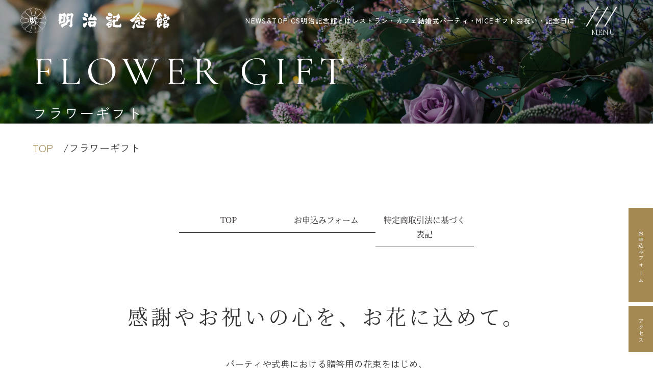

--- FILE ---
content_type: text/css
request_url: https://www.meijikinenkan.gr.jp/assets/css/style.css?ver=240401
body_size: 113840
content:
@charset "UTF-8";
/* -------------------------------------------------------
reset
------------------------------------------------------- */
/* http://meyerweb.com/eric/tools/css/reset/
   v2.0 | 20110126
   License: none (public domain)
*/
html,
body,
div,
span,
applet,
object,
iframe,
h1,
h2,
h3,
h4,
h5,
h6,
p,
blockquote,
pre,
a,
abbr,
acronym,
address,
big,
cite,
code,
del,
dfn,
em,
img,
ins,
kbd,
q,
s,
samp,
small,
strike,
strong,
sub,
sup,
tt,
var,
b,
u,
i,
center,
dl,
dt,
dd,
ol,
ul,
li,
fieldset,
form,
label,
legend,
table,
caption,
tbody,
tfoot,
thead,
tr,
th,
td,
article,
aside,
canvas,
details,
embed,
figure,
figcaption,
footer,
header,
hgroup,
menu,
nav,
output,
ruby,
section,
summary,
time,
mark,
audio,
video {
  margin: 0;
  padding: 0;
  border: 0;
  vertical-align: baseline;
  font: inherit;
  font-size: 100%;
}

article,
aside,
details,
figcaption,
figure,
main,
footer,
header,
hgroup,
menu,
nav,
section {
  display: block;
}

ol,
ul {
  list-style: none;
}

blockquote,
q {
  quotes: none;
}

blockquote::before,
blockquote::after,
q::before,
q::after {
  content: "";
  content: none;
}

table {
  border-spacing: 0;
  border-collapse: collapse;
}

img {
  vertical-align: bottom;
}

* {
  box-sizing: border-box;
}

*::before,
*::after {
  box-sizing: border-box;
}

html {
  font-size: 14px;
  -webkit-font-smoothing: antialiased;
  -webkit-tap-highlight-color: transparent;
}

input[type=text] {
  padding: 0;
  outline: none;
  border: none;
  border-radius: 0;
  background: none;
}

textarea {
  padding: 0;
  outline: none;
  border: 0;
  background: transparent;
  resize: none;
  -webkit-appearance: none;
  -moz-appearance: none;
  appearance: none;
}

select {
  outline: none;
  border: none;
}

.anim {
  opacity: 0;
}

.anim.is-show {
  /*
  opacity: 1;
  transform: translateY(0);
  */
  animation-name: fadeUpAnime;
  animation-duration: 0.5s;
  animation-fill-mode: forwards;
  opacity: 0;
}

@keyframes fadeUpAnime {
  0% {
    opacity: 0;
    transform: translateY(60px);
  }
  100% {
    opacity: 1;
    transform: translateY(0);
  }
}
.flexBox {
  display: flex;
  flex-wrap: wrap;
}
.flexBox__block__title01 {
  font-size: 2rem;
  color: #C82F34;
  font-weight: 500;
  line-height: 1.2;
  letter-spacing: 0.1em;
  width: -moz-fit-content;
  width: fit-content;
}
@media screen and (max-width: 1024px) {
  .flexBox__block__title01 {
    font-size: 1.6rem;
  }
}
.flexBox__block__title02 {
  font-size: 2.4rem;
  padding-top: 11px;
}
@media screen and (min-width: 768px) {
  .flexBox__block__title02 {
    font-size: 2.6rem;
  }
}
@media screen and (min-width: 1025px) {
  .flexBox__block__title02 {
    font-size: 3.6rem;
  }
}
.flexBox__block__text {
  font-size: 1.4rem;
  line-height: 3.125;
  color: #272021;
}
@media screen and (min-width: 768px) {
  .flexBox__block__text {
    font-size: 1.4rem;
    margin-top: 30px;
  }
}
@media screen and (min-width: 1024px) {
  .flexBox__block__text {
    font-size: 1.6rem;
    margin-top: 63px;
  }
}

.linkWrap a {
  display: flex;
  color: #fff;
  background: #C82F34;
  justify-content: center;
  align-items: center;
  border: 1px solid #C82F34;
  height: 70px;
  width: 100%;
  font-size: 1.5rem;
  font-weight: 500;
  position: relative;
}
@media screen and (max-width: 767px) {
  .linkWrap a {
    height: 58px;
  }
}
.linkWrap a:hover {
  background: #fff;
  color: #C82F34;
}
.linkWrap a:after {
  content: "";
  position: absolute;
  background: url(/assets/img/top/arw_r.svg);
  background-size: contain;
  right: 14px;
  width: 8px;
  height: 8px;
  margin: auto 0;
  top: 0;
  bottom: 0;
}
@media screen and (max-width: 767px) {
  .linkWrap a + a {
    margin-top: 10px;
  }
}
@media screen and (max-width: 767px) {
  .linkWrap {
    max-width: 90%;
    margin-left: auto;
    margin-right: auto;
  }
}

.bgWhite {
  background: #fff;
  box-shadow: 0 10px 30px rgba(0, 0, 0, 0.16);
  width: 90%;
  max-width: 1360px;
  margin-left: auto;
  margin-right: auto;
}
@media screen and (max-width: 767px) {
  .bgWhite {
    width: calc(100% - 40px);
    padding: 50px 0px 50px !important;
  }
}
@media screen and (min-width: 768px) {
  .bgWhite {
    padding: 50px 24px 50px 40px;
  }
}
@media screen and (min-width: 1360px) {
  .bgWhite {
    padding: 99px 48px 130px 81px;
  }
}

.bgWrap {
  position: relative;
}
.bgWrap > * {
  position: relative;
  z-index: 1;
}
.bgWrap:before, .bgWrap:after {
  content: "";
  position: absolute;
  width: 130px;
  height: 100%;
  top: -120px;
  bottom: 0;
  z-index: -1;
}
.bgWrap:before {
  background: url(/assets/img/common/bg_l.png);
  background-size: 130px auto;
  background-repeat: repeat;
  left: 23px;
}
@media screen and (max-width: 767px) {
  .bgWrap:before {
    display: none;
  }
}
.bgWrap:after {
  background: url(/assets/img/common/bg_r.png);
  background-size: 130px auto;
  background-repeat: repeat;
  right: 20px;
  bottom: 0;
  z-index: -1;
  top: -117px;
}
@media screen and (max-width: 767px) {
  .bgWrap:after {
    display: none;
  }
}
@media screen and (max-width: 767px) {
  .bgWrap {
    text-align: justify;
  }
}

.eng {
  font-family: "Outfit", sans-serif !important;
}

.header__trrigger-btn--text.eng-cg,
.eng-cg {
  font-family: "Cormorant Garamond", serif !important;
}

.slideText {
  font-size: 16rem;
  font-size: 8vw;
  color: rgba(200, 47, 52, 0.16);
  font-weight: bold;
  line-height: 1.13;
  vertical-align: baseline;
}
@media screen and (min-width: 1460px) {
  .slideText {
    font-size: 160px;
    margin-top: 17px;
  }
}
@media screen and (max-width: 767px) {
  .slideText {
    font-size: 20vw;
  }
}

@font-face {
  font-display: swap;
  font-family: "Noto Serif JP";
  font-style: normal;
  font-weight: 400;
  src: url("../font/Noto_Serif_JP/noto-serif-jp-v21-japanese-regular.woff2") format("woff");
}
@font-face {
  font-display: swap;
  font-family: "Noto Serif JP";
  font-style: normal;
  font-weight: 500;
  src: url("../font/Noto_Serif_JP/noto-serif-jp-v21-japanese-500.woff2") format("woff2");
}
@font-face {
  font-display: swap;
  font-family: "Noto Serif JP";
  font-style: normal;
  font-weight: 700;
  src: url("../font/Noto_Serif_JP/noto-serif-jp-v21-japanese-700.woff2") format("woff");
}
@font-face {
  font-display: swap;
  font-family: "Zen Kaku Gothic New";
  font-style: normal;
  font-weight: 400;
  src: url("../font/Zen_Kaku_Gothic_New/ZenKakuGothicNew-Regular.woff") format("woff");
}
@font-face {
  font-display: swap;
  font-family: "Zen Kaku Gothic New";
  font-style: normal;
  font-weight: 500;
  src: url("../font/Zen_Kaku_Gothic_New/ZenKakuGothicNew-Medium.woff") format("woff");
}
@font-face {
  font-display: swap;
  font-family: "Zen Kaku Gothic New";
  font-style: normal;
  font-weight: 700;
  src: url("../font/Zen_Kaku_Gothic_New/ZenKakuGothicNew-Bold.woff") format("woff");
}
@font-face {
  font-family: "Outfit";
  font-display: swap;
  src: url("../font/Outfit/Outfit-VariableFont.woff") format("woff");
  font-display: swap;
}
@font-face {
  font-family: "Lora";
  font-display: swap;
  src: url("../font/lora/Lora-Regular.woff") format("woff");
  font-display: swap;
  font-style: normal;
  font-weight: 400;
}
@font-face {
  font-family: "Lora";
  font-display: swap;
  src: url("../font/lora/Lora-Medium.woff") format("woff");
  font-display: swap;
  font-style: normal;
  font-weight: 500;
}
@font-face {
  font-family: "Lora";
  font-display: swap;
  src: url("../font/lora/Lora-SemiBold.woff") format("woff");
  font-display: swap;
  font-style: normal;
  font-weight: 600;
}
@font-face {
  font-family: "Lora";
  font-display: swap;
  src: url("../font/lora/Lora-Bold.woff") format("woff");
  font-display: swap;
  font-style: normal;
  font-weight: 700;
}
@font-face {
  font-family: "CormorantGaramond";
  font-display: swap;
  src: url("../font/Cormorant_Garamond/CormorantGaramond-Regular.woff") format("woff");
  font-display: swap;
  font-style: normal;
  font-weight: 400;
}
@font-face {
  font-family: "CormorantGaramond";
  font-display: swap;
  src: url("../font/Cormorant_Garamond/CormorantGaramond-Medium.woff") format("woff");
  font-display: swap;
  font-style: normal;
  font-weight: 500;
}
@font-face {
  font-family: "CormorantGaramond";
  font-display: swap;
  src: url("../font/Cormorant_Garamond/CormorantGaramond-SemiBold.woff") format("woff");
  font-display: swap;
  font-style: normal;
  font-weight: 600;
}
@font-face {
  font-family: "CormorantGaramond";
  font-display: swap;
  src: url("../font/Cormorant_Garamond/CormorantGaramond-Bold.woff") format("woff");
  font-display: swap;
  font-style: normal;
  font-weight: 700;
}
@font-face {
  font-family: "Roboto";
  font-display: swap;
  src: url("../font/Roboto/Roboto-Regular.woff") format("woff");
  font-display: swap;
  font-style: normal;
  font-weight: 400;
}
@font-face {
  font-family: "Roboto";
  font-display: swap;
  src: url("../font/Roboto/Roboto-Medium.woff") format("woff");
  font-display: swap;
  font-style: normal;
  font-weight: 500;
}
@font-face {
  font-family: "Roboto";
  font-display: swap;
  src: url("../font/Roboto/Roboto-Bold.woff") format("woff");
  font-display: swap;
  font-style: normal;
  font-weight: 600;
}
html,
body {
  font-size: 62.5%;
}

body {
  width: 100%;
  font-size: 15px;
  font-size: 1.5rem;
  font-family: "Noto Serif JP", serif;
  line-height: 1.75;
  -webkit-text-size-adjust: 100%;
  color: #333030;
  overflow-x: hidden;
  /*background: url(/recruit-fresh/assets/img/common/bg-gray.png);*/
  background-size: 100px 100px;
}
@media screen and (min-width: 1025px) {
  body {
    font-size: 16px;
    font-size: 1.6rem;
  }
}
body.menuOpen {
  overflow: hidden;
}
@media screen and (min-width: 1201px) {
  body.menuOpen {
    overflow: auto;
  }
}

a {
  color: #272021;
  text-decoration: none;
  transition: 0.4s !important;
}

.preload * {
  transition: none !important;
}

.txtB {
  font-weight: 700 !important;
}

.txtC {
  text-align: center !important;
}

.txtL {
  text-align: left !important;
}

.txtR {
  text-align: right !important;
}

main {
  padding-top: 0px;
}
@media screen and (min-width: 768px) {
  main {
    padding-top: 0px;
  }
}
@media screen and (min-width: 1025px) {
  main {
    padding-top: 0px;
  }
}
@media screen and (max-width: 1024px) {
  main.contentsPage {
    padding-top: 0px;
  }
}
main.contentsPage .header {
  background-color: none;
}

.mgb10 {
  margin-bottom: 10px !important;
}

.mgb20 {
  margin-bottom: 20px !important;
}

.mgb30 {
  margin-bottom: 30px !important;
}

.mgb40 {
  margin-bottom: 40px !important;
}

.mgb50 {
  margin-bottom: 50px !important;
}

.sp {
  display: block;
}
@media screen and (min-width: 1025px) {
  .sp {
    display: none;
  }
}

.pc {
  display: none;
}
@media screen and (min-width: 1025px) {
  .pc {
    display: block;
  }
}

.txtB {
  font-weight: bold !important;
}

.txtC {
  text-align: center !important;
}

.txtR {
  text-align: right !important;
}

.anim {
  opacity: 0;
}

.anim.is-show {
  /*
  opacity: 1;
  transform: translateY(0);
  */
  animation-name: fadeUpAnime;
  animation-duration: 0.5s;
  animation-fill-mode: forwards;
  opacity: 0;
}

@keyframes fadeUpAnime {
  0% {
    opacity: 0;
    transform: translateY(60px);
  }
  100% {
    opacity: 1;
    transform: translateY(0);
  }
}
.color01 {
  color: #A58953;
}

.outfit {
  font-family: "Outfit", sans-serif !important;
}

.zen_maru_gothic {
  font-family: "Zen Maru Gothic", sans-serif !important;
}

@keyframes fadeIn01 {
  0% {
    opacity: 0;
  }
  100% {
    opacity: 1;
  }
}
@keyframes fadeIn01o06 {
  0% {
    opacity: 0;
  }
  100% {
    opacity: 0.6;
  }
}
@keyframes fadeInUp {
  0% {
    opacity: 0;
    transform: translateY(30px);
  }
  80% {
    opacity: 1;
  }
  100% {
    opacity: 1;
    transform: translateY(0);
  }
}
.sec__inner__title .eng {
  font-weight: 100;
  font-size: 6rem;
  font-size: 4rem;
  letter-spacing: 0.1em;
  text-align: center;
  color: #B4B4B4;
  line-height: 1;
}
@media screen and (min-width: 769px) {
  .sec__inner__title .eng {
    line-height: 1.5;
  }
}
@media screen and (min-width: 1025px) {
  .sec__inner__title .eng {
    font-size: 4.52vw;
  }
}
@media screen and (min-width: 1328px) {
  .sec__inner__title .eng {
    font-size: 6rem;
  }
}
.sec__inner__title .jpn {
  font-size: 2.4rem;
  font-size: 1.4rem;
  font-weight: 500;
  letter-spacing: 0.2em;
  text-align: center;
  color: #444444;
  line-height: 1.458;
  margin-top: 5px;
}
@media screen and (min-width: 769px) {
  .sec__inner__title .jpn {
    margin-top: 0;
  }
}
@media screen and (min-width: 1025px) {
  .sec__inner__title .jpn {
    font-size: 1.8vw;
  }
}
@media screen and (min-width: 1328px) {
  .sec__inner__title .jpn {
    font-size: 2.4rem;
  }
}

.p-before__footer {
  width: 100%;
  margin-left: auto;
  margin-right: auto;
  padding: 0px 20px 50px;
  z-index: 1;
  position: relative;
  margin-top: 50px;
}
@media screen and (min-width: 1025px) {
  .p-before__footer {
    padding: 105px 20px 100px;
    max-width: 1916px;
  }
}
@media screen and (min-width: 1360px) {
  .p-before__footer {
    padding: 105px 64px 100px;
    max-width: 1916px;
  }
}
.p-before__footer__list {
  display: flex;
  justify-content: space-between;
  flex-wrap: wrap;
}
@media screen and (min-width: 1025px) {
  .p-before__footer__list {
    margin-top: 2px;
    /*--公開時のみ--*/
    justify-content: center !important;
    gap: 3%;
  }
}
.p-before__footer__list__item {
  width: calc((100% - 10px) / 2);
}
@media screen and (min-width: 1025px) {
  .p-before__footer__list__item {
    width: calc((100% - 60px) / 4);
    max-height: 111px;
  }
}
.p-before__footer__list__item:nth-of-type(n + 3) {
  margin-top: 15px;
}
@media screen and (min-width: 1025px) {
  .p-before__footer__list__item:nth-of-type(n + 3) {
    margin-top: 0;
  }
}
@media screen and (min-width: 1025px) {
  .p-before__footer__list__item:nth-of-type(1) .linkText {
    letter-spacing: 0.02em;
    position: relative;
    left: -12px;
  }
}
@media screen and (min-width: 1025px) {
  .p-before__footer__list__item:nth-of-type(2) .linkText {
    letter-spacing: 0.02em;
    position: relative;
    left: -15px;
  }
}
.p-before__footer__list a {
  display: flex;
  align-items: center;
  align-content: center;
  justify-content: center;
  flex-wrap: wrap;
  border: 1.3px solid #A58953;
  color: #A58953;
  width: 100%;
  border-radius: 0 25px 0 0;
  font-size: 2.2rem;
  font-size: 1.4rem;
  text-align: center;
  font-weight: 400;
  letter-spacing: 0.1em;
  line-height: 1.714;
  font-family: "Zen Kaku Gothic New", sans-serif !important;
  padding: 33px 29px;
  position: relative;
  height: 100%;
  padding: 15px 25px 15px 6px;
}
@media screen and (min-width: 769px) {
  .p-before__footer__list a {
    padding: 15px 40px 15px 10px;
  }
}
@media screen and (min-width: 1025px) {
  .p-before__footer__list a {
    font-size: 1.275vw;
    text-align: left;
    height: auto;
    line-height: 1;
    padding: 33px 40px 33px 10px;
    padding: 15px 40px 15px 10px;
    border-radius: 0 50px 0 0;
    min-height: 75px;
    font-size: 1.2vw;
  }
}
@media screen and (min-width: 1640px) {
  .p-before__footer__list a {
    min-height: 106px;
  }
}
@media screen and (min-width: 1837px) {
  .p-before__footer__list a {
    font-size: 2.2rem;
  }
}
@media screen and (min-width: 1025px) {
  .p-before__footer__list a .linkText {
    letter-spacing: 0.02em;
    position: relative;
    left: -4px;
  }
}
.p-before__footer__list a img {
  width: 30px;
  position: absolute;
  right: 8px;
}
@media screen and (min-width: 769px) {
  .p-before__footer__list a img {
    width: 43px;
  }
}
@media screen and (min-width: 1025px) {
  .p-before__footer__list a img {
    width: 2.5vw;
    right: 29px;
  }
}
@media screen and (min-width: 1740px) {
  .p-before__footer__list a img {
    width: 43px;
  }
}
@media screen and (max-width: 768px) {
  .p-before__footer__list a .arrow__link_arrowWrap:after,
  .p-before__footer__list a .arrow__link_arrowWrap {
    width: 18px;
    height: 18px;
  }
}
@media screen and (min-width: 769px) {
  .p-before__footer__list a .arrow__link_arrowWrap:after,
  .p-before__footer__list a .arrow__link_arrowWrap {
    width: 29px;
    height: 29px;
  }
}
@media screen and (max-width: 768px) {
  .p-before__footer__list a .p-before__footer__list a .arrow__icon {
    left: 115%;
  }
}
.p-before__footer__list a .arrow__link_arrowWrap {
  position: absolute;
  right: 16px;
  padding-left: 0;
}
@media screen and (min-width: 769px) {
  .p-before__footer__list a .arrow__link_arrowWrap {
    right: 28px;
  }
}
@media screen and (min-width: 1025px) {
  .p-before__footer__list a .arrow__link_arrowWrap {
    right: 38px;
  }
}
@media screen and (max-width: 768px) {
  .p-before__footer__list a .arrow__link_arrowWrap {
    padding-left: 0;
  }
}
.p-before__footer__list a .arrow__icon {
  position: absolute;
  left: 50%;
  top: -5px;
  bottom: 0;
  margin: auto 0;
  width: 18px;
}
@media screen and (min-width: 1025px) {
  .p-before__footer__list a .arrow__icon {
    width: 28px;
  }
}
@media screen and (max-width: 768px) {
  .p-before__footer__list a .arrow__icon {
    top: -5px;
  }
}
.p-before__footer__list a:hover {
  opacity: 1 !important;
  color: #fff;
  background: #A58953;
}
.p-before__footer__list a:hover .arrow__icon path {
  stroke: #fff;
}
.p-before__footer__list a:hover .arrow__link_arrowWrap::after {
  border: 1.3px solid #fff;
}
.p-before__footer .slideAwrap:hover .arrow__icon, .p-before__footer .arrow__link.slide:hover .arrow__icon {
  animation: vertical-translate2 2s ease-out;
}

@media screen and (min-width: 769px) {
  .onlySP {
    display: none !important;
  }
}

.onlyPC {
  display: none;
}
@media screen and (min-width: 769px) {
  .onlyPC {
    display: block;
  }
}

.onlyPcInline {
  display: none;
}
@media screen and (min-width: 1025px) {
  .onlyPcInline {
    display: inline;
  }
}

@media screen and (min-width: 769px) and (max-width: 1024px) {
  .onlyPcInline + br {
    display: none;
  }
}

#siteNav {
  position: fixed;
  top: 0;
  bottom: 0;
  left: 0;
  right: 0;
  width: 100%;
  height: 100%;
  z-index: 100;
  background: rgba(165, 137, 83, 0.9);
  display: flex;
  flex-wrap: wrap;
  align-items: flex-start;
  align-content: flex-start;
  justify-content: space-between;
  padding: 100px 20px 80px;
  z-index: -1;
  top: -100vh;
  transition: 0.1s;
  overflow: scroll;
}
@media screen and (min-width: 1025px) {
  #siteNav {
    padding: 150px 5% 60px 5%;
  }
}

.siteNavList {
  width: 100%;
  display: flex;
  flex-wrap: wrap;
  justify-content: space-between;
  align-items: flex-start;
  align-content: flex-start;
}
@media screen and (min-width: 1025px) {
  .siteNavList {
    width: 30%;
  }
}
.siteNavList li {
  height: 44px;
  width: 50%;
}
@media screen and (min-width: 1025px) {
  .siteNavList li {
    width: 100%;
  }
}
.siteNavList li a {
  color: #fff;
  font-size: 1.5rem;
  font-weight: 500;
  letter-spacing: 0.2em;
  line-height: 1.466;
  text-align: center;
  display: flex;
  width: 100%;
  height: 100%;
  justify-content: center;
  align-content: center;
}
@media screen and (min-width: 1025px) {
  .siteNavList li a {
    font-size: 2.2vw;
    font-size: 2rem;
  }
}
@media screen and (min-width: 1360px) {
  .siteNavList li a {
    font-size: 2rem;
  }
}
@media screen and (min-width: 1460px) {
  .siteNavList li a {
    font-size: 3rem;
  }
}
.siteNavList li a span {
  font-family: "Zen Kaku Gothic New", sans-serif !important;
  font-weight: 400;
  font-size: 1.2rem;
  border: 1px solid #fff;
  display: flex;
  justify-content: center;
  align-items: center;
  width: 100%;
  height: 37px;
}
@media screen and (min-width: 1025px) {
  .siteNavList li a span {
    font-size: 1.8vw;
    height: 60px;
  }
}
@media screen and (min-width: 1360px) {
  .siteNavList li a span {
    font-size: 2.4rem;
  }
}
.siteNavList li + li {
  margin-top: 18px;
}
@media screen and (min-width: 1025px) {
  .siteNavList li + li {
    margin-top: 20px;
  }
}
@media screen and (min-width: 1460px) {
  .siteNavList li + li {
    margin-top: 56px;
  }
}
@media screen and (min-width: 1025px) {
  .siteNavList + .siteNavList {
    margin-top: 0;
  }
}
.siteNavList:last-of-type {
  display: flex;
  flex-wrap: wrap;
  justify-content: space-between;
  align-items: center;
}
@media screen and (min-width: 1025px) {
  .siteNavList:last-of-type {
    display: block;
  }
}
.siteNavList:last-of-type li {
  width: 50%;
}
@media screen and (min-width: 1025px) {
  .siteNavList:last-of-type li {
    width: 100%;
  }
}
.siteNavList:last-of-type li a {
  font-size: 1.5rem;
  display: flex;
  align-items: center;
  justify-content: center;
}
@media screen and (min-width: 1025px) {
  .siteNavList:last-of-type li a {
    display: block;
    font-size: 2.2vw;
    font-size: 2rem;
  }
}
@media screen and (min-width: 1360px) {
  .siteNavList:last-of-type li a {
    font-size: 2rem;
  }
}
@media screen and (min-width: 1460px) {
  .siteNavList:last-of-type li a {
    font-size: 3rem;
  }
}
.siteNavList:last-of-type li + li {
  margin-top: 0;
}
@media screen and (min-width: 1025px) {
  .siteNavList:last-of-type li + li {
    margin-top: 20px;
  }
}
@media screen and (min-width: 1460px) {
  .siteNavList:last-of-type li + li {
    margin-top: 56px;
  }
}
.siteNavList:last-of-type li:nth-of-type(n+3) {
  margin-top: 20px;
}
@media screen and (min-width: 1025px) {
  .siteNavList:last-of-type li:nth-of-type(n+3) {
    margin-top: 20px;
  }
}
@media screen and (min-width: 1460px) {
  .siteNavList:last-of-type li:nth-of-type(n+3) {
    margin-top: 56px;
  }
}
.siteNavList:nth-of-type(1) li:nth-of-type(2), .siteNavList:nth-of-type(2) li:nth-of-type(2) {
  margin-top: 0;
}
@media screen and (min-width: 1025px) {
  .siteNavList:nth-of-type(1) li:nth-of-type(2), .siteNavList:nth-of-type(2) li:nth-of-type(2) {
    margin-top: 20px;
  }
}
@media screen and (min-width: 1460px) {
  .siteNavList:nth-of-type(1) li:nth-of-type(2), .siteNavList:nth-of-type(2) li:nth-of-type(2) {
    margin-top: 56px;
  }
}
.siteNavList:nth-of-type(2) {
  margin-top: 20px;
}
@media screen and (min-width: 1025px) {
  .siteNavList:nth-of-type(2) {
    margin-top: 0px;
  }
}
.siteNavList:nth-of-type(2) li a {
  font-size: 1.5rem;
}
@media screen and (min-width: 1025px) {
  .siteNavList:nth-of-type(2) li a {
    font-size: 2.2vw;
    font-size: 2rem;
  }
}
@media screen and (min-width: 1460px) {
  .siteNavList:nth-of-type(2) li a {
    font-size: 3rem;
  }
}
@media screen and (max-width: 768px) {
  .siteNavList:nth-of-type(2) li a {
    letter-spacing: 0.1em;
  }
}

.header__trrigger-btn--text.on {
  opacity: 0 !important;
  visibility: hidden !important;
  height: 0;
}

.menuOpen #siteNav {
  z-index: 100;
  top: 0;
  transition: 0.2s;
}
.menuOpen .header__inner--top--right--link {
  opacity: 0;
  visibility: hidden;
}
.menuOpen .header__trrigger-btn--text.on {
  opacity: 1 !important;
  visibility: visible !important;
  height: auto;
}
.menuOpen .header__trrigger-btn--text.off {
  opacity: 0 !important;
  visibility: hidden !important;
  height: 0;
}
.menuOpen .header.is-fixed {
  background: none !important;
}
.menuOpen .header__trrigger-btn span {
  background: #fff !important;
}
.menuOpen .header.is-fixed .header__trrigger-btn span {
  background: #fff;
}
.menuOpen .header.is-fixed .header__trrigger-btn--text {
  color: #fff;
}
.menuOpen .header__trrigger-btn--text {
  color: #fff !important;
}
.menuOpen .header.is-fixed .header__trrigger-btn {
  border-color: #fff;
}
.menuOpen .header__trrigger-btn {
  border-color: #fff !important;
}
@media screen and (min-width: 1025px) and (max-width: 1679px) {
  .menuOpen .header__trrigger-btn.active span:nth-of-type(1) {
    transform: translate(-14px, 14px) rotate(-315deg);
  }
}
@media screen and (min-width: 1025px) and (max-width: 1679px) {
  .menuOpen .header__trrigger-btn.active span:nth-of-type(3) {
    transform: translate(-14px, -7px) rotate(315deg);
  }
}
@media screen and (min-width: 1025px) {
  .menuOpen .header.is-fixed .header__trrigger-btn.active span:nth-of-type(1) {
    transform: translate(-15px, 13px) rotate(-315deg);
  }
}
@media screen and (min-width: 1025px) {
  .menuOpen .header.is-fixed .header__trrigger-btn.active span:nth-of-type(3) {
    transform: translate(-13px, -8px) rotate(315deg);
  }
}

.header {
  width: 100%;
  z-index: 200;
  font-family: "Zen Kaku Gothic New", sans-serif !important;
  font-weight: 500;
  font-size: 1;
  transition: all 0.5s;
  box-shadow: none;
  position: fixed;
  top: 0;
  left: 0;
}
.header .header__inner {
  padding: 0 20px;
  height: 50px;
  height: auto;
  position: relative;
  max-width: 1960px;
  margin: 0 auto;
  padding: 10px 20px;
}
@media screen and (min-width: 768px) {
  .header .header__inner {
    height: 77px;
  }
}
@media screen and (min-width: 1025px) {
  .header .header__inner {
    padding: 0 20px;
    height: 78px;
    height: auto;
  }
  .header .header__inner::after {
    content: "";
    opacity: 0;
    transition: all 0.3s;
  }
}
@media screen and (min-width: 1025px) {
  .header .header__inner {
    padding: 22.5px 29px 22.5px 40px;
    padding: 0px 68px 0px 40px;
  }
}
.header .header__inner--top {
  display: flex;
  flex-wrap: wrap;
  justify-content: flex-start;
  justify-content: space-between;
}
@media screen and (min-width: 1025px) {
  .header .header__inner--top {
    height: 80px;
  }
}
@media screen and (min-width: 1680px) {
  .header .header__inner--top {
    height: 130px;
  }
}
.header .header__inner--top--left {
  width: 70%;
  width: 240px;
  display: flex;
  flex-wrap: wrap;
  align-items: center;
  max-width: 240px;
}
@media screen and (min-width: 769px) {
  .header .header__inner--top--left {
    width: 260px;
  }
}
@media screen and (min-width: 1025px) {
  .header .header__inner--top--left {
    width: 22.9vw;
    max-width: 441px;
    max-width: 410x;
  }
}
@media screen and (min-width: 1865px) {
  .header .header__inner--top--left {
    width: 410px;
  }
}
@media screen and (min-width: 1025px) {
  .header .header__inner--top--left .site__title {
    position: relative;
    /*
    top: -4px;
    left: -1px;
    */
  }
}
.header .header__inner--top--left .site__title--logo01 {
  margin-right: 0px;
}
.header .header__inner--top--left .site__title--logo02 {
  width: 260px;
}
.header .header__inner--top--right {
  width: calc(100% - 260px);
  display: flex;
  flex-wrap: wrap;
  align-items: center;
  justify-content: flex-end;
}
@media screen and (min-width: 1025px) {
  .header .header__inner--top--right {
    width: calc(100% - 23.64vw);
  }
}
@media screen and (min-width: 1865px) {
  .header .header__inner--top--right {
    width: calc(100% - 410px);
  }
}
.header .header__inner--top--right--link {
  display: none;
  flex-wrap: wrap;
  align-items: center;
  justify-content: flex-end;
  gap: 20px;
  margin-right: 20px;
}
@media screen and (min-width: 1025px) {
  .header .header__inner--top--right--link {
    display: flex;
    gap: 10px;
  }
}
@media screen and (min-width: 1241px) {
  .header .header__inner--top--right--link {
    gap: 2.6%;
    gap: 2.2%;
    margin-right: 3.18%;
    margin-right: 2.6%;
    width: calc(100% - 130px);
  }
}
@media screen and (min-width: 1441px) {
  .header .header__inner--top--right--link {
    gap: 3.2%;
    gap: 2.2%;
    margin-right: 2.6%;
  }
}
@media screen and (min-width: 1760px) {
  .header .header__inner--top--right--link {
    gap: 35.8px;
    gap: 50px;
    margin-right: 35px;
    margin-right: 2.6%;
    margin-right: 4.8%;
    width: auto;
    top: 1px;
  }
}
.header .header__inner--top--right--link a {
  color: #fff;
  font-weight: 500;
  font-size: 1.6rem;
  letter-spacing: 0.1em;
  display: flex;
  flex-wrap: wrap;
  align-items: center;
  justify-content: center;
  line-height: 1;
  padding: 0;
  position: relative;
  transition: 0.4s !important;
  transition: 0s !important;
}
@media screen and (min-width: 1025px) {
  .header .header__inner--top--right--link a {
    font-size: 1.045vw;
    letter-spacing: 0.043em;
  }
}
@media screen and (min-width: 1760px) {
  .header .header__inner--top--right--link a {
    font-size: 1.8rem;
  }
}
.header .header__inner--top--right--link a:after {
  content: "";
  width: 100%;
  height: 5px;
  position: absolute;
  left: 0;
  right: auto;
  bottom: -18px;
  border-radius: 5px;
  background: #A58953;
  transform: scaleX(0);
  transform-origin: right top;
  transition: transform 0.4s cubic-bezier(0.43, 0.05, 0.17, 1);
}
.header .header__inner--top--right--link a:hover {
  opacity: 1 !important;
}
.header .header__inner--top--right--link a:hover:after {
  transform-origin: left top;
  transform: scale(1);
}
.header .header__inner h1 img, .header .header__inner .logo img {
  height: auto;
  width: 100%;
}
@media screen and (max-width: 767px) {
  .header .header__inner h1 img, .header .header__inner .logo img {
    width: 200px;
  }
}
@media screen and (min-width: 768px) {
  .header .header__inner h1 img, .header .header__inner .logo img {
    height: auto;
  }
}
.header .header__inner h1 a, .header .header__inner .logo a {
  display: block;
  position: block;
  height: 100%;
  transition: all 0.2s;
}
@media screen and (min-width: 1025px) {
  .header .header__inner h1 a:hover, .header .header__inner .logo a:hover {
    opacity: 0.7;
  }
}
.header .header__inner .header__box {
  width: 100%;
  position: fixed;
  z-index: -1;
  opacity: 0;
  visibility: hidden;
}
@media screen and (min-width: 1025px) {
  .header .header__inner .header__box {
    width: auto;
  }
}
.header .header__inner .header__box .header__cont {
  width: 100%;
}
@media screen and (min-width: 1025px) {
  .header .header__inner .header__box .header__cont {
    height: 100%;
  }
}
.header .header__inner .header__box .header__cont .header__cont-box {
  opacity: 0;
  pointer-events: none;
  position: fixed;
  width: 100%;
  height: 100vh;
  top: 62px;
  left: 0;
  display: flex;
  justify-content: center;
  overflow-y: scroll;
  z-index: 100;
  transition: all 0.3s;
}
@media screen and (min-width: 768px) {
  .header .header__inner .header__box .header__cont .header__cont-box {
    top: 82px;
  }
}
@media screen and (min-width: 1025px) {
  .header .header__inner .header__box .header__cont .header__cont-box {
    top: 66px;
    transition: none;
    padding: 0;
    position: static;
    opacity: 1 !important;
    pointer-events: all;
    width: auto;
    height: auto;
    background: none;
    overflow-y: inherit;
  }
}
.header .header__inner .header__box .header__cont .header__cont-box.open {
  pointer-events: all;
  opacity: 1;
  background-color: #fff;
}
.header .header__inner .header__box .header__cont .header__cont-box .header__nav {
  width: 100%;
}
@media screen and (min-width: 1025px) {
  .header .header__inner .header__box .header__cont .header__cont-box .header__nav {
    display: flex;
    justify-content: flex-end;
  }
}
.header .header__inner .header__box .header__cont .header__cont-box .header__nav .header__nav-list {
  width: 80%;
  margin: 40px auto 0;
}
@media screen and (min-width: 1025px) {
  .header .header__inner .header__box .header__cont .header__cont-box .header__nav .header__nav-list {
    justify-content: flex-end;
    display: flex;
    align-items: center;
    flex-wrap: nowrap;
    margin: 0;
    width: 100%;
  }
}
.header .header__inner .header__box .header__cont .header__cont-box .header__nav .header__nav-list .header__nav-list-btn.hasChild {
  position: relative;
}
@media (hover: hover) {
  .header .header__inner .header__box .header__cont .header__cont-box .header__nav .header__nav-list .header__nav-list-btn.hasChild:hover .hasLink::after {
    transform: translate(-50%, 0);
    opacity: 1;
    z-index: 101;
  }
  .header .header__inner .header__box .header__cont .header__cont-box .header__nav .header__nav-list .header__nav-list-btn.hasChild:hover .nav_sub {
    transform: translate(0, 0);
    opacity: 1;
    pointer-events: all;
  }
}
.header .header__inner .header__box .header__cont .header__cont-box .header__nav .header__nav-list .header__nav-list-btn.hasChild.active .hasLink::before {
  transform: translateY(-50%) rotate(0deg);
}
.header .header__inner .header__box .header__cont .header__cont-box .header__nav .header__nav-list .header__nav-list-btn.hasChild .hasLink {
  border-bottom: none;
}
@media screen and (min-width: 1025px) {
  .header .header__inner .header__box .header__cont .header__cont-box .header__nav .header__nav-list .header__nav-list-btn.hasChild .hasLink {
    pointer-events: none;
  }
  .header .header__inner .header__box .header__cont .header__cont-box .header__nav .header__nav-list .header__nav-list-btn.hasChild .hasLink:hover {
    opacity: 1;
  }
}
@media screen and (min-width: 1025px) {
  .header .header__inner .header__box .header__cont .header__cont-box .header__nav .header__nav-list .header__nav-list-btn > a {
    position: relative;
  }
  .header .header__inner .header__box .header__cont .header__cont-box .header__nav .header__nav-list .header__nav-list-btn > a::after {
    content: "";
    position: absolute;
    height: 2px;
    width: 0;
    left: 23px;
    bottom: 10px;
    background-color: #DCCCA4;
    transition: all 0.3s;
  }
  .header .header__inner .header__box .header__cont .header__cont-box .header__nav .header__nav-list .header__nav-list-btn > a:hover::after {
    width: calc(100% - 40px);
  }
}
.header .header__inner .header__box .header__cont .header__cont-box .header__nav .header__nav-list .header__nav-list-btn > a, .header .header__inner .header__box .header__cont .header__cont-box .header__nav .header__nav-list .header__nav-list-btn > span {
  display: flex;
  align-items: center;
  font-size: 1.8rem;
  position: relative;
  font-weight: 700;
  text-align: center;
  transition: all 0.2s;
  padding: 15px 0;
  border-bottom: 1px solid #ddd;
  cursor: pointer;
  position: relative;
  justify-content: center;
}
@media screen and (min-width: 1025px) {
  .header .header__inner .header__box .header__cont .header__cont-box .header__nav .header__nav-list .header__nav-list-btn > a, .header .header__inner .header__box .header__cont .header__cont-box .header__nav .header__nav-list .header__nav-list-btn > span {
    position: relative;
    font-size: 1.6rem;
    padding: 17.5px 15px;
    justify-content: center;
    border-bottom: none;
  }
}
@media screen and (min-width: 1400px) {
  .header .header__inner .header__box .header__cont .header__cont-box .header__nav .header__nav-list .header__nav-list-btn > a, .header .header__inner .header__box .header__cont .header__cont-box .header__nav .header__nav-list .header__nav-list-btn > span {
    font-size: 2rem;
    padding: 17.5px 30px;
  }
}
.header .header__inner .header__box .header__cont .header__cont-box .header__nav .header__nav-list .header__nav-list-btn .nav_sub {
  background: #fff;
  border-bottom: solid 1px #ddd;
}
@media screen and (min-width: 1025px) {
  .header .header__inner .header__box .header__cont .header__cont-box .header__nav .header__nav-list .header__nav-list-btn .nav_sub {
    display: block;
    z-index: 100;
    position: absolute;
    top: 5.5rem;
    left: 0;
    width: 170%;
    white-space: nowrap;
    margin: 0 0 0 auto;
    transform: translate(0, 10px);
    box-shadow: 0px 10px 30px 0px rgba(0, 0, 0, 0.15);
    border-radius: 20px;
    opacity: 0;
    transition: all 0.3s;
    border-bottom: none;
    padding: 20px 15px 10px;
  }
}
.header .header__inner .header__box .header__cont .header__cont-box .header__nav .header__nav-list .header__nav-list-btn .nav_sub__inner--list {
  width: 100%;
}
@media screen and (min-width: 1025px) {
  .header .header__inner .header__box .header__cont .header__cont-box .header__nav .header__nav-list .header__nav-list-btn .nav_sub__inner--list {
    position: relative;
  }
}
.header .header__inner .header__box .header__cont .header__cont-box .header__nav .header__nav-list .header__nav-list-btn .nav_sub__inner--list li {
  width: 100%;
  font-size: 1.6rem;
  line-height: 1.5;
  font-weight: 700;
  margin-bottom: 10px;
}
@media screen and (min-width: 1025px) {
  .header .header__inner .header__box .header__cont .header__cont-box .header__nav .header__nav-list .header__nav-list-btn .nav_sub__inner--list li {
    background: none;
  }
}
.header .header__inner .header__box .header__cont .header__cont-box .header__nav .header__nav-list .header__nav-list-btn .nav_sub__inner--list li a {
  display: block;
  text-align: center;
  background: rgba(220, 204, 164, 0.4);
  padding: 10px;
  border-radius: 30px;
  line-height: 1;
  transition: all 0.5s;
}
@media screen and (min-width: 1025px) {
  .header .header__inner .header__box .header__cont .header__cont-box .header__nav .header__nav-list .header__nav-list-btn .nav_sub__inner--list li a {
    padding: 15px;
    background: none;
  }
}
.header .header__inner .header__box .header__cont .header__cont-box .header__nav .header__nav-list .header__nav-list-btn .nav_sub__inner--list li a span {
  font-weight: 700;
  font-size: 1.6rem;
  display: block;
  line-height: 1;
}
@media screen and (min-width: 1025px) {
  .header .header__inner .header__box .header__cont .header__cont-box .header__nav .header__nav-list .header__nav-list-btn .nav_sub__inner--list li a:hover {
    background: rgba(220, 204, 164, 0.4);
  }
}
.header .header__inner .header__box .header__cont .header__cont-box .header__nav .header__nav-list .header__nav-list-btn.btn-contact {
  background: #DCCCA4;
  border-radius: 15px;
  margin-top: 30px;
}
@media screen and (min-width: 1025px) {
  .header .header__inner .header__box .header__cont .header__cont-box .header__nav .header__nav-list .header__nav-list-btn.btn-contact {
    margin-top: 0px;
  }
}
.header .header__inner .header__box .header__cont .header__cont-box .header__nav .header__nav-list .header__nav-list-btn.btn-contact a {
  position: relative;
  border: none !important;
}
@media screen and (min-width: 1025px) {
  .header .header__inner .header__box .header__cont .header__cont-box .header__nav .header__nav-list .header__nav-list-btn.btn-contact a {
    width: -moz-fit-content;
    width: fit-content;
    padding-left: 52px;
    padding-right: 52px;
  }
}
.header .header__inner .header__box .header__cont .header__cont-box .header__nav .header__nav-list .header__nav-list-btn.btn-contact a:after {
  content: "";
  width: 8px;
  height: 16px;
  position: absolute;
  top: 3px;
  bottom: 0;
  background: url(/assets/img/common/icon_arrow_01.svg);
  background-repeat: no-repeat;
  background-size: contain;
  margin: auto 0;
  right: 20px;
  left: auto;
  transition: 0.4s;
}
@media screen and (min-width: 1025px) {
  .header .header__inner .header__box .header__cont .header__cont-box .header__nav .header__nav-list .header__nav-list-btn.btn-contact a span {
    position: relative;
    top: -1.5px;
  }
}
.header .header__inner .header__box .header__cont .header__cont-box .header__nav .header__nav-list .header__nav-list-btn.btn-contact a:hover a {
  background: #c2b8a1;
  border-radius: 15px;
}
.header .header__inner .header__box .header__cont .header__cont-box .header__nav .header__nav-list .header__nav-list-btn.btn-contact a:hover:after {
  right: 17px;
}
@media screen and (min-width: 1025px) {
  .header .header__inner .header__box .header__cont .header__cont-box .header__nav .header__nav-list .header__nav-list-btn.icon-check {
    margin-right: 65px;
  }
}
.header .header__inner .header__box .header__cont .header__cont-box .header__nav .header__nav-list .header__nav-list-btn.icon-check a {
  position: relative;
}
.header .header__inner .header__box .header__cont .header__cont-box .header__nav .header__nav-list .header__nav-list-btn.icon-check a:before {
  content: "";
  width: 53px;
  height: 53px;
  display: block;
  position: absolute;
  top: 0;
  background: url(/assets/img/common/icon_check.svg);
  background-repeat: no-repeat;
  right: -5px;
  top: 3px;
  left: auto;
  transition: 0.4s;
}
@media screen and (min-width: 1025px) {
  .header .header__inner .header__box .header__cont .header__cont-box .header__nav .header__nav-list .header__nav-list-btn.icon-check a:before {
    right: -45px;
    top: -10px;
  }
}
@media screen and (min-width: 1400px) {
  .header .header__inner .header__box .header__cont .header__cont-box .header__nav .header__nav-list .header__nav-list-btn.icon-check a:before {
    right: -25px;
    top: -10px;
  }
}
.header .header__inner .header__box .header__cont .header__cont-box .header__nav .header__nav-list .header__nav-list-btn.icon-check a:hover:after {
  opacity: 0.6;
}
.header a {
  transition: all 0.3s;
}
.header.is-fixed {
  background: rgba(255, 255, 255, 0.85) !important;
  background: rgba(255, 255, 255, 0.95) !important;
}
@media screen and (min-width: 1025px) {
  .header.is-fixed .header__inner--top {
    height: 80px;
  }
}
.header.is-fixed .header__inner--top--right--link a,
.header.is-fixed .header__trrigger-btn--text {
  color: #2D2D2D;
}
.header.is-fixed .header__inner--top--right--link a {
  /* font-size: 1.4rem;*/
}
@media screen and (min-width: 1025px) {
  .header.is-fixed .header__inner--top--right--link a .header .header__inner--top--right--link a {
    font-size: 1.045vw;
  }
}
@media screen and (min-width: 1865px) {
  .header.is-fixed .header__inner--top--right--link a .header .header__inner--top--right--link a {
    font-size: 1.6rem;
    font-size: 1.4rem;
  }
}
.header.is-fixed .header__trrigger-btn span {
  background: #2D2D2D;
}
.header.is-fixed .header__trrigger-btn {
  border-color: #2D2D2D;
  /*
  width: 45px;
  height: 45px;
  */
}
.header.is-fixed .header__trrigger-btn--area {
  width: 38px;
  top: 5px;
}
@media screen and (min-width: 1025px) {
  .header.is-fixed .header__trrigger-btn--area {
    width: 60px;
    top: 0;
  }
}
.header.is-fixed .header__inner--top--left {
  width: 240px;
}
.header.is-fixed ~ .fixed__content {
  opacity: 1;
}
.header__trrigger-btn {
  position: relative;
  cursor: pointer;
  border: none !important;
  border-radius: 0 !important;
  z-index: 100;
  transition: 0.2s;
  border: none;
  border-radius: 0;
  display: flex;
  justify-content: center;
  align-items: center;
  align-content: center;
  flex-wrap: wrap;
  width: 38px;
}
@media screen and (min-width: 768px) {
  .header__trrigger-btn {
    top: 0px;
  }
}
@media screen and (min-width: 1025px) {
  .header__trrigger-btn {
    /*display: none;*/
    width: 63px;
    height: 76px;
  }
}
@media screen and (min-width: 1441px) {
  .header__trrigger-btn {
    /*
    width: 96px;
    height: 96px;
    */
  }
}
@media screen and (min-width: 1680px) {
  .header__trrigger-btn {
    position: relative;
    top: -6px;
  }
}
.header__trrigger-btn--area {
  position: relative;
  width: 60px;
  height: 30px;
  margin: 0;
}
@media screen and (min-width: 1025px) {
  .header__trrigger-btn--area {
    margin: 0;
    font-size: 1.8rem;
    height: 45px;
  }
}
@media screen and (min-width: 1441px) {
  .header__trrigger-btn--area {
    /*
    width: 65px;
    */
  }
}
@media screen and (min-width: 1680px) {
  .header__trrigger-btn--area {
    margin: 0;
    width: 61px;
  }
}
.header__trrigger-btn--text {
  font-family: "Outfit", sans-serif !important;
  font-weight: 300 !important;
  font-size: 1.4rem;
  text-align: center;
  color: #fff;
  font-weight: bold;
  letter-spacing: 0.08em;
  letter-spacing: 0.045em;
  margin-top: 0px;
  font-family: "Cormorant Garamond", serif !important;
  width: 100%;
}
@media screen and (min-width: 1025px) {
  .header__trrigger-btn--text {
    line-height: 1;
    position: relative;
    padding-top: 8px;
    left: 2px;
    font-size: 1.6rem;
  }
}
@media screen and (min-width: 1441px) {
  .header__trrigger-btn--text {
    font-size: 1.8rem;
    /*
    font-size: 2.0rem;
    */
  }
}
@media screen and (min-width: 1680px) {
  .header__trrigger-btn--text {
    /*font-size: 2.0rem;*/
  }
}
.header__trrigger-btn--text.on {
  padding-top: 0 !important;
  position: relative;
  right: 4.5px;
}
@media screen and (min-width: 1360px) {
  .header__trrigger-btn--text.off {
    position: relative;
    top: 11px;
    left: 0px;
    letter-spacing: 0.15em;
  }
}
.header__trrigger-btn--text + * {
  padding-top: 0 !important;
}

.header__trrigger-btn span {
  position: absolute;
  left: 50%;
  width: 100%;
  width: 100%;
  height: 2px;
  background-color: #fff;
  transform: translateX(-50%);
}

.header__trrigger-btn span {
  display: inline-block;
  transition: all 0.5s;
  box-sizing: border-box;
}

.header__trrigger-btn span:nth-of-type(1) {
  transform: rotate(31deg);
  left: 10px;
  height: 100%;
  max-height: 36px;
  width: 1px;
}
@media screen and (min-width: 1025px) {
  .header__trrigger-btn span:nth-of-type(1) {
    width: 1.5px;
    width: 2px;
    max-height: 45px;
    left: 15px;
    left: 9px;
  }
}
@media screen and (min-width: 1441px) {
  .header__trrigger-btn span:nth-of-type(1) {
    /*
    width: 42px;
    */
  }
}
.header__trrigger-btn span:nth-of-type(2) {
  transform: rotate(31deg);
  left: 22px;
  height: 100%;
  max-height: 36px;
  width: 1px;
}
@media screen and (min-width: 1025px) {
  .header__trrigger-btn span:nth-of-type(2) {
    width: 2px;
    max-height: 45px;
    left: 30px;
    left: 28px;
  }
}

.header__trrigger-btn span:nth-of-type(3) {
  transform: rotate(31deg);
  left: 34px;
  height: 100%;
  max-height: 36px;
  width: 1px;
}
@media screen and (min-width: 1025px) {
  .header__trrigger-btn span:nth-of-type(3) {
    width: 2px;
    max-height: 45px;
    left: 45px;
  }
}
@media screen and (min-width: 1441px) {
  .header__trrigger-btn span:nth-of-type(3) {
    /*
    width: 42px;
    */
  }
}
.header__trrigger-btn.active span:nth-of-type(1) {
  transform: translate(7px, 6px) rotate(-315deg) !important;
}
@media screen and (min-width: 1025px) {
  .header__trrigger-btn.active span:nth-of-type(1) {
    height: 45px;
    transform: translate(15px, 10px) rotate(-315deg) !important;
    transform: translate(20px, 6px) rotate(-315deg) !important;
  }
}

.menuOpen .header.is-fixed .header__trrigger-btn.active span:nth-of-type(1) {
  transform: translate(7px, 6px) rotate(-315deg) !important;
}
@media screen and (min-width: 1025px) {
  .menuOpen .header.is-fixed .header__trrigger-btn.active span:nth-of-type(1) {
    height: 45px;
    transform: translate(8px, 10px) rotate(-315deg);
    transform: translate(15px, 10px) rotate(-315deg) !important;
    transform: translate(20px, 6px) rotate(-315deg) !important;
  }
}

.header__trrigger-btn.active span:nth-of-type(2) {
  opacity: 0;
}

.header__trrigger-btn.active span:nth-of-type(3) {
  transform: translate(-16px, 6px) rotate(315deg) !important;
}
@media screen and (min-width: 1025px) {
  .header__trrigger-btn.active span:nth-of-type(3) {
    height: 45px;
    transform: translate(-13px, 10px) rotate(315deg) !important;
    transform: translate(-16px, 6px) rotate(315deg) !important;
  }
}

.menuOpen .header.is-fixed .header__trrigger-btn.active span:nth-of-type(3) {
  transform: translate(-16px, 6px) rotate(315deg) !important;
}
@media screen and (min-width: 1025px) {
  .menuOpen .header.is-fixed .header__trrigger-btn.active span:nth-of-type(3) {
    height: 45px;
    transform: translate(-20px, 10px) rotate(315deg);
    transform: translate(-13px, 10px) rotate(315deg) !important;
    transform: translate(-16px, 6px) rotate(315deg) !important;
  }
}

.header__overlay {
  pointer-events: none;
  display: block;
  height: 100%;
  width: 100%;
  position: fixed;
  z-index: 125;
  opacity: 0;
  transition: all 0.2s;
}
.header__overlay.active {
  opacity: 0.8;
}

.fixed__content {
  position: fixed;
  right: 0;
  left: 0;
  width: 100%;
  bottom: 10px;
  z-index: 200;
  height: 60px;
  opacity: 1;
}
@media screen and (min-width: 769px) {
  .fixed__content {
    opacity: 1;
  }
}
@media screen and (min-width: 1025px) {
  .fixed__content {
    height: auto;
    right: 0;
    left: auto;
    bottom: 4.3%;
    width: auto;
    z-index: 2;
  }
}

.fixed__content__list {
  display: flex;
  flex-wrap: wrap;
}
@media screen and (max-width: 1024px) {
  .fixed__content__list {
    justify-content: space-evenly;
  }
}
@media screen and (min-width: 1025px) {
  .fixed__content__list {
    display: block;
  }
}
.fixed__content__list li {
  width: calc((100% - 30px) / 2);
}
@media screen and (min-width: 1025px) {
  .fixed__content__list li {
    width: auto;
  }
}

@media screen and (min-width: 1025px) {
  .fixed__content__list li + li {
    margin-top: 7px;
  }
}

.fixed__content__list li:nth-of-type(1) {
  /*
  .button__link::after {
    @media screen and (max-width: 1024px) {
      background: #E15633;
    }
  }
  */
}
@media screen and (max-width: 1024px) {
  .fixed__content__list li:nth-of-type(1) {
    /*order:3;*/
  }
}
@media screen and (max-width: 1024px) {
  .fixed__content__list li:nth-of-type(1) .button__link::before {
    content: "";
    width: 21px;
    height: 19px;
    display: block;
    background: url(/wedding/assets/img/common/icon_01.svg);
    background-repeat: no-repeat;
    background-size: contain;
    background-position: center 0;
    margin: 10px auto 0;
  }
}
@media screen and (max-width: 1024px) {
  .fixed__content__list li:nth-of-type(1) .button__text-wrapper {
    /*margin-top: 20px;*/
  }
}
@media screen and (min-width: 1025px) {
  .fixed__content__list li:nth-of-type(1) .button__text img {
    position: relative;
    /*left: 2px;*/
  }
}

@media screen and (max-width: 1024px) {
  .fixed__content__list li:nth-of-type(2) {
    order: 1;
  }
}

@media screen and (max-width: 1024px) {
  .fixed__content__list li:nth-of-type(3) {
    order: 2;
    border-left: 1.5px solid #fff;
    border-right: 1.5px solid #fff;
  }
}

@media screen and (min-width: 1025px) {
  .fixed__content__list2 {
    writing-mode: vertical-rl;
    display: flex;
  }
}
@media screen and (min-width: 1025px) {
  .fixed__content__list2 li + li {
    margin-top: 8px;
  }
}
.fixed__content__list2 a:hover {
  opacity: 1;
}

.fixed__content__list li a {
  font-family: "Zen Kaku Gothic New", sans-serif !important;
  display: flex;
  color: #fff;
  justify-items: center;
  align-content: center;
  text-align: center;
  width: auto;
  justify-content: center;
  align-items: center;
  letter-spacing: 0.075em;
  letter-spacing: 0;
  transition: 0.4s;
}
@media screen and (min-width: 1025px) {
  .fixed__content__list li a {
    writing-mode: vertical-rl;
    /*letter-spacing: -.35em;*/
    background: #A58953;
  }
}
@media screen and (min-width: 1025px) {
  .fixed__content__list li a {
    font-size: 1.045vw;
    width: 3.7291vw;
    max-width: 60px;
    max-width: 57px;
    padding: 28.5px 5px;
  }
}
@media screen and (min-width: 1025px) and (max-height: 900px) {
  .fixed__content__list li a {
    font-size: 1.5vh;
  }
}
@media screen and (min-width: 1560px) {
  .fixed__content__list li a {
    font-size: 1.8rem;
  }
}
@media screen and (min-width: 1560px) and (max-height: 900px) {
  .fixed__content__list li a {
    font-size: 1.4rem;
  }
}
@media screen and (min-width: 1865px) {
  .fixed__content__list li a {
    font-size: 1.8rem;
  }
}
@media screen and (min-width: 1865px) and (max-height: 900px) {
  .fixed__content__list li a {
    font-size: 1.4rem;
  }
}

.fixed__content__list li a:hover {
  /*
  color:#A58953;
  background: #fff;
  */
  opacity: 1;
}

.fixed__content__list li a img {
  max-width: 28px;
  max-width: 34px;
  max-width: 28px;
  margin-bottom: 10px;
  display: none;
}
@media screen and (min-width: 1025px) {
  .fixed__content__list li a img {
    width: 1.7vw;
    display: inline;
    max-width: 24px;
  }
}
@media screen and (min-width: 1460px) {
  .fixed__content__list li a img {
    max-width: 28px;
    width: 28px;
  }
}

.fixed__content {
  /*
  .button__link:after {
   content:"";
   background-color:#A58953;
   position:absolute;
   top:0;
   left:0;
   z-index:-2
  }
  */
}
.fixed__content .fixed__button {
  height: auto;
  height: 60px;
}
@media screen and (min-width: 1025px) {
  .fixed__content .fixed__button {
    width: 60px;
    height: 232px;
  }
}
@media screen and (min-width: 1025px) {
  .fixed__content .fixed__button {
    width: 3.7291vw;
    max-width: 60px;
    max-width: 57px;
    height: 16vw;
    max-height: 232px;
  }
}
@media screen and (min-width: 1865px) {
  .fixed__content .fixed__button {
    height: 232px;
  }
}
@media screen and (max-height: 1020px) {
  .fixed__content .fixed__button {
    max-height: 27vh;
  }
}
@media screen and (min-width: 769px) {
  .fixed__content .fixed__content__list li .fixed__button {
    height: 60px;
  }
}
@media screen and (min-width: 940px) {
  .fixed__content .fixed__content__list li .fixed__button {
    height: 185px;
    height: 60px;
  }
}
@media screen and (min-width: 1025px) {
  .fixed__content .fixed__content__list li .fixed__button {
    height: 235px;
  }
}
@media screen and (min-width: 1025px) and (max-height: 780px) {
  .fixed__content .fixed__content__list li .fixed__button {
    height: 170px;
    height: 185px;
    font-size: 1.045vw;
  }
}
@media screen and (min-width: 1025px) and (max-height: 780px) {
  .fixed__content .fixed__content__list li:last-of-type .fixed__button {
    height: 90px;
  }
}
.fixed__content .button-circle {
  display: inline-block;
}
.fixed__content .button-circle__link {
  display: flex;
  align-items: center;
}
.fixed__content .button-circle__text {
  font-family: Montserrat, sans-serif;
  font-weight: 500;
  font-size: 20px;
  letter-spacing: 0.1em;
}
@media (max-width: 767px) {
  .fixed__content .button-circle__text {
    font-size: 10px;
  }
}
.fixed__content .button-circle__circle {
  overflow: hidden;
  position: relative;
  width: 80px;
  height: 80px;
  margin-left: 26px;
  border-radius: 50%;
  z-index: 1;
}
@media (max-width: 767px) {
  .fixed__content .button-circle__circle {
    width: 10.6666666667vw;
    height: 10.6666666667vw;
    margin-left: 12px;
  }
}
.fixed__content .button-circle__circle-element {
  width: 80px;
  height: 80px;
  border: 1px solid #A58953;
  border-radius: inherit;
  display: flex;
  align-items: center;
  justify-content: center;
  position: relative;
  z-index: 1;
}
.fixed__content .button-circle--white .button-circle__circle-element {
  border-color: #fff;
}
@media (max-width: 767px) {
  .fixed__content .button-circle__circle-element {
    width: 10.6666666667vw;
    height: 10.6666666667vw;
  }
}
.fixed__content .button-circle__circle-element:after {
  content: "";
  display: block;
  width: 20px;
  height: 20px;
  background-color: #A58953;
  position: absolute;
  top: calc(50% - 10px);
  left: calc(50% - 10px);
  border-radius: 50%;
  opacity: 0;
  transition: transform 0.4s cubic-bezier(0.43, 0.05, 0.17, 1), opacity 0.4s cubic-bezier(0.26, 0.16, 0.1, 1);
}
.fixed__content .button-circle--white .button-circle__circle-element:after {
  background-color: #fff;
}
@media (min-width: 768px) {
  .fixed__content .button-circle__link:hover .button-circle__circle-element:after {
    opacity: 1;
    transform: scale(5.1);
  }
}
.fixed__content .button-circle__arrow {
  margin: 0 9px;
}
@media (max-width: 767px) {
  .fixed__content .button-circle__arrow {
    margin: 0 4px 0 0;
  }
}
@media (min-width: 768px) {
  .fixed__content .button-circle__link:hover .button-circle__arrow {
    color: #fff;
  }
  .fixed__content .button-circle--white .button-circle__link:hover .button-circle__arrow {
    color: #A58953;
  }
}
.fixed__content .button-circle__arrow .svg-icon-entry {
  width: 21px;
  height: 13px;
}
@media (max-width: 767px) {
  .fixed__content .button-circle__arrow .svg-icon-entry {
    width: 3.4666666667vw;
    height: 2.1333333333vw;
  }
}
.fixed__content .button-circle__arrow-wrapper {
  width: 50%;
  overflow: hidden;
  z-index: 1;
}
@media (min-width: 768px) {
  .fixed__content .button-circle__arrow-inner {
    display: flex;
    transform: translateX(-100%);
    transition: transform 0.4s cubic-bezier(0.43, 0.05, 0.17, 1);
  }
}
@media (min-width: 768px) and (min-width: 768px) {
  .fixed__content .button-circle__link:hover .button-circle__arrow-inner {
    transform: translateX(0);
  }
}
.fixed__content .button {
  width: 100%;
  height: 100%;
  letter-spacing: 1.8px;
}
.fixed__content .button--white .button__link {
  color: #A58953;
}
.fixed__content .button--white .button__link:after {
  background-color: #fff;
}
.fixed__content .button--white .button__text:nth-child(2) {
  color: #fff;
}
.fixed__content .button--white .button__circle,
.fixed__content .button--white .button__icon {
  background-color: #A58953;
}
@media (min-width: 768px) {
  .fixed__content .button__link:hover .button--white .button__icon {
    background-color: #fff;
  }
}
.fixed__content .button__link {
  position: relative;
  color: #fff;
  overflow: hidden;
  z-index: 0;
  font-family: "Zen Kaku Gothic New", sans-serif !important;
}
.fixed__content .button__link,
.fixed__content .button__link:after {
  display: block;
  width: 100%;
  height: 100%;
}
.fixed__content .button__inner {
  display: block;
  overflow: hidden;
  position: absolute;
  word-break: keep-all;
  z-index: 1;
  height: 100% !important;
  top: 0;
  transform: none;
  width: 100%;
  left: 0;
  display: flex;
  justify-content: center;
  align-items: center;
}
@media screen and (max-width: 1024px) {
  .fixed__content .button__inner {
    background: rgba(0, 0, 0, 0.3);
    border: 1.5px solid #fff;
  }
}
@media screen and (min-width: 1025px) {
  .fixed__content .button__inner {
    top: 23%;
    left: 50%;
    transform: translate(-50%, -50%);
    height: 16vw;
    max-height: 232px;
    top: 50%;
    height: 175px;
    height: 232px;
  }
}
@media screen and (min-width: 1865px) {
  .fixed__content .button__inner {
    height: 232px;
  }
}
@media (max-width: 767px) {
  .fixed__content .button__inner {
    font-size: 13px;
    font-weight: 500;
    height: 13px;
    overflow: visible;
  }
}
.fixed__content .button__text {
  display: inline-block;
  white-space: nowrap;
}
@media screen and (min-width: 1025px) {
  .fixed__content .button__text {
    display: flex;
  }
}
@media screen and (min-height: 1460px) {
  .fixed__content .button__text {
    display: block;
  }
}
.fixed__content .button__text:nth-child(2) {
  color: #A58953;
  position: absolute;
  opacity: 0;
  transition: 0.4s;
  transition-delay: 0.1s;
}
.fixed__content .button__text-wrapper {
  display: inline-flex;
  flex-direction: column;
  transition: transform 0.4s cubic-bezier(0.43, 0.05, 0.17, 1);
  /*letter-spacing: 0;*/
  letter-spacing: 0.1em;
}
@media (min-width: 768px) {
  .fixed__content .button__link:hover .button__text-wrapper {
    /*
     -webkit-transform:translateY(-50%);
    transform:translateY(-50%);
    */
  }
  .fixed__content .button__link:hover .button__text:nth-child(2) {
    /*left: 0;*/
    opacity: 1;
  }
}
.fixed__content .button__circle {
  display: block;
  width: 10px;
  height: 10px;
  background-color: #fff;
  border-radius: 50%;
  position: absolute;
  top: calc(50% - 5px);
  left: calc(50% - 5px);
  z-index: 0;
  opacity: 0;
  transition: transform 0.48s cubic-bezier(0.43, 0.05, 0.17, 1), opacity 0.48s cubic-bezier(0.26, 0.16, 0.1, 1);
}
@media (min-width: 768px) {
  .fixed__content .button__link:hover .button__circle {
    opacity: 1;
    transform: scale(40);
  }
  .fixed__content .button--small .button__link:hover .button__circle {
    transform: scale(25);
  }
}
@media (min-width: 1536px) {
  .fixed__content .button__link:hover .button__circle {
    transform: scale(60);
  }
}
.fixed__content .button__icon {
  display: none;
  position: absolute;
  top: calc(50% - 5px);
  right: 30px;
  width: 10px;
  height: 10px;
  border-radius: 50%;
  background-color: #fff;
  transition: all 0.4s cubic-bezier(0.26, 0.16, 0.1, 1);
}
.fixed__content .button--icon .button__icon {
  display: block;
}
@media (max-width: 767px) {
  .fixed__content .button__icon {
    top: calc(50% - 2px);
    right: 18px;
    width: 5px;
    height: 5px;
  }
}
@media (min-width: 768px) {
  .fixed__content .button__link:hover .button__icon {
    transform: scale(1.2);
    background-color: #A58953;
  }
}
@keyframes move1 {
  25% {
    border-radius: 66% 34% 57% 43%/44% 33% 67% 56%;
  }
  75% {
    border-radius: 42% 58% 57% 43%/70% 45% 55% 30%;
  }
}
@keyframes move2 {
  25% {
    border-radius: 60% 40% 59% 41%/42% 53% 47% 58%;
  }
  75% {
    border-radius: 29% 71% 30% 70%/47% 45% 55% 53%;
  }
}
@keyframes move3 {
  25% {
    border-radius: 42% 58% 45% 55%/47% 45% 55% 53%;
  }
  75% {
    border-radius: 72% 28% 50% 50%/38% 45% 55% 62%;
  }
}
.fixed__content .circle {
  position: absolute;
  border-radius: 50%;
  border: 1px solid;
  z-index: -1;
  animation: move1 8s linear infinite;
  animation-play-state: paused;
  pointer-events: none;
  transform: translateZ(0);
}

@supports (not (-webkit-hyphens: none)) and (not (-moz-appearance: none)) {
  @media screen and (min-width: 1025px) {
    .fixed__content__list li a span {
      letter-spacing: -0.35em;
    }
  }
}
@media screen and (min-width: 1025px) {
  .header.is-fixed .header__trrigger-btn--area {
    margin-top: 12px !important;
  }
}
@media screen and (min-width: 1680px) {
  .header.is-fixed .header__trrigger-btn--area {
    margin-top: 12px !important;
  }
}

.contentsPage .header {
  background: rgba(255, 255, 255, 0);
}
.contentsPage .header .btn--text {
  margin-top: 10px;
}
.contentsPage .header .header__trrigger-btn--text,
.contentsPage .header .header__inner--top--right--link a {
  color: #444;
}
.contentsPage .header__trrigger-btn span {
  background: #444;
}
.contentsPage .header__trrigger-btn {
  border-color: #444;
}

.siteNavList li a {
  position: relative;
}

.siteNavList li a span.pickup {
  background: #fff;
  color: #a48952;
  font-size: 50%;
  position: absolute;
  width: 100%;
  height: auto;
  width: -moz-fit-content !important;
  width: fit-content !important;
  display: block;
  padding: 2px 5px;
  font-weight: bold;
  top: -21px;
  margin: 0;
  font-size: 10px;
  letter-spacing: 0.1em;
}
@media screen and (min-width: 1025px) {
  .siteNavList li a span.pickup {
    top: -30px;
    margin: 0;
    font-size: 15px;
    width: 230px !important;
  }
}
@media screen and (min-width: 1411px) {
  .siteNavList li a span.pickup {
    top: -30px;
    margin: 0;
    font-size: 15px;
    width: 360px !important;
  }
}

.contentsPage .header:not(.is-fixed) {
  background: rgba(255, 255, 255, 0.95) !important;
}
.contentsPage.menuOpen .header {
  background: none !important;
}

.sub__menu {
  display: flex;
  position: absolute;
  width: 100vw;
  left: 0;
  right: 0;
  margin: 45px calc(50% - 50vw) 0;
  background: rgba(165, 137, 83, 0.8);
  padding: 0 2.5vw;
  justify-content: center;
  z-index: 1000;
  min-height: 165px;
  align-items: center;
  transition: 0.4s;
  left: 0;
  right: 0;
  z-index: -1;
  opacity: 0;
  visibility: hidden;
  /*
  margin: 45px calc(50% - 43.2vw) 0;
  left: 50%;
  transform: translateX(-50%);
  */
}

.sub__menu li + li {
  padding-left: 140px;
}

.header__inner--top--right--link--item:before {
  content: "";
  display: none;
  z-index: 1;
  height: 100px;
  width: 200px;
  position: absolute;
  top: 4px;
  transition: 0.4s;
}

.header__inner--top--right--link--item:hover:before {
  display: block;
}

.header__inner--top--right--link--item:hover .sub__menu {
  z-index: 100;
  opacity: 1;
  visibility: visible;
}

.header__inner--top--right--link--item .sub__menu a {
  transition: 0.4s !important;
}

.header__inner--top--right--link--item .sub__menu a:hover {
  opacity: 0.6 !important;
}

.header .header__inner--top--right--link .header__inner--top--right--link--item a {
  color: #fff;
  letter-spacing: 0.1em;
}

.header .header__inner--top--right--link > a {
  position: relative;
  z-index: 1;
}

.header .header__inner--top--right--link--item {
  z-index: 1;
  position: inherit;
}

.header .header__inner--top--right--link--item > a:after {
  content: "";
  width: 100%;
  height: 5px;
  position: absolute;
  left: 0;
  right: auto;
  bottom: -18px;
  border-radius: 5px;
  background: #A58953;
  transform: scaleX(0);
  transform-origin: right top;
  transition: transform 0.4s cubic-bezier(0.43, 0.05, 0.17, 1) !important;
}

body .header .header__inner--top--right--link--item:hover > a:after {
  transform-origin: left top;
  transform: scale(1);
}

.header__inner--top--right--link--item .sub__menu a:hover:after {
  display: none !important;
}

.header.is-fixed .header__inner--top--right--link .header__inner--top--right--link--item--link {
  color: #2d2d2d;
}

.menuOpen .fixed__content {
  z-index: 199999;
}
.menuOpen .fixed__content .button__inner {
  color: #A58953;
  font-weight: 500;
}
@media screen and (max-width: 1024px) {
  .menuOpen .fixed__content .button__inner {
    background: #fff;
  }
}
.menuOpen .fixed__content .button__link:after {
  background: #fff;
}

.siteNavs__inner__line01 {
  display: flex;
  flex-wrap: wrap;
}
@media screen and (max-width: 1024px) {
  .siteNavs__inner__line01 {
    justify-content: space-between;
  }
}

.siteNavs__inner__line01__inner {
  width: 25%;
  padding-bottom: 65px;
}
@media screen and (max-width: 1024px) {
  .siteNavs__inner__line01__inner {
    width: calc(50% - 10px);
    padding-bottom: 40px;
  }
}
.siteNavs__inner__line01__inner a {
  color: #fff;
  width: 100%;
  display: block;
  padding-bottom: 2px;
}
@media screen and (max-width: 1024px) {
  .siteNavs__inner__line01__inner.sp {
    display: block;
    width: 100%;
  }
}
@media screen and (max-width: 1024px) {
  .siteNavs__inner__line01__inner.sp .siteNavs__nav.type02 {
    display: flex;
    width: 100%;
    max-width: 100%;
    margin-top: 50px;
    flex-wrap: wrap;
    justify-content: space-between;
  }
}
.siteNavs__inner__line01__inner.sp .siteNavs__nav.type02 li {
  width: calc(50% - 10px);
  margin-top: 0;
}
.siteNavs__inner__line01__inner.sp .siteNavs__nav.type02 li:nth-of-type(n + 3) {
  margin-top: 15px;
}
.siteNavs__inner__line01__inner.sp .siteNavs__nav.type02 li a {
  font-size: 1.2rem;
  letter-spacing: 0;
}

.siteNavs__inner__line01__list__item__title {
  width: 75%;
}
@media screen and (max-width: 1024px) {
  .siteNavs__inner__line01__list__item__title {
    width: 100%;
  }
}

.siteNavs__inner__line01__list__item__title__link {
  font-size: 2.6rem;
  letter-spacing: 0.1em;
  border-bottom: 1px solid #fff;
  margin-bottom: 13px;
}
@media screen and (max-width: 1024px) {
  .siteNavs__inner__line01__list__item__title__link {
    font-size: 1.6rem;
    letter-spacing: 0.05em;
    margin-bottom: 8px;
  }
}

.siteNavs__inner {
  max-width: 1296px;
  margin: 0 auto;
}
@media screen and (max-width: 1024px) {
  .siteNavs__inner {
    max-width: calc(100vw - 40px);
  }
}

.siteNavs__inner__line01__list__item__link {
  font-family: "Zen Kaku Gothic New", sans-serif !important;
  font-size: 1.6rem;
  line-height: 2;
  letter-spacing: 0.1em;
}
@media screen and (max-width: 1024px) {
  .siteNavs__inner__line01__list__item__link {
    font-size: 1.3rem;
    letter-spacing: 0;
  }
}
@media screen and (max-width: 1024px) {
  .siteNavs__inner__line01__list__item__link.sp__minus__ls {
    letter-spacing: -0.09em;
  }
}
@media screen and (max-width: 1024px) {
  .siteNavs__inner__line01__list__item__link.sp__minus__ls2 {
    letter-spacing: -0.14em;
  }
}

.siteNavs__inner__line02 {
  background: rgba(255, 255, 255, 0.2);
  padding: 28px 10px;
  color: #fff;
}
@media screen and (min-width: 1025px) {
  .siteNavs__inner__line02 {
    padding: 28px 140px;
  }
}
.siteNavs__inner__line02 .flexBox {
  flex-wrap: wrap;
}
.siteNavs__inner__line02 .flexBox > * {
  width: 48.5%;
}
@media screen and (max-width: 767px) {
  .siteNavs__inner__line02 .flexBox > * {
    width: 100%;
  }
}
.siteNavs__inner__line02 .left__line01 {
  line-height: 1;
}
.siteNavs__inner__line02 .left__line01 .eng2 {
  font-size: 3rem;
  font-weight: 300;
  letter-spacing: 0.06em;
}
@media screen and (max-width: 1024px) {
  .siteNavs__inner__line02 .left__line01 .eng2 {
    font-size: 2.5rem;
    text-align: center;
    width: 100%;
    display: block;
  }
}
.siteNavs__inner__line02 .left__line02 .jpn {
  font-family: "Zen Kaku Gothic New", sans-serif !important;
  font-size: 1.6rem;
}
@media screen and (max-width: 1024px) {
  .siteNavs__inner__line02 .left__line02 .jpn {
    font-size: 1.3rem;
    text-align: center;
    width: 100%;
    display: block;
  }
}
@media screen and (max-width: 1024px) {
  .siteNavs__inner__line02 .right__line01 {
    margin-top: 20px;
  }
}
.siteNavs__inner__line02 .right__line01 a {
  width: 100%;
  max-width: 384px;
  border: 1px solid #fff;
  display: flex;
  justify-content: center;
  align-items: center;
  height: 58px;
  position: relative;
  color: #fff;
  margin-left: auto;
}
@media screen and (max-width: 1024px) {
  .siteNavs__inner__line02 .right__line01 a {
    width: 80%;
    height: 44px;
    margin: 0 auto 0;
  }
}
.siteNavs__inner__line02 .right__line01 a:hover {
  background: #fff;
  color: #A58953;
  opacity: 1;
}
.siteNavs__inner__line02 .right__line01 a:hover .arrow__link_arrowWrap:after {
  border-color: #A58953;
}
.siteNavs__inner__line02 .right__line01 a:hover path {
  stroke: #A58953;
}
.siteNavs__inner__line02 .right__line01 a .arrow__link_arrowText {
  font-size: 1.6rem;
  letter-spacing: 0.075em;
  width: 100%;
  display: flex;
  justify-content: center;
  align-items: center;
}
@media screen and (max-width: 1024px) {
  .siteNavs__inner__line02 .right__line01 a .arrow__link_arrowText {
    font-size: 1.3rem;
  }
}
.siteNavs__inner__line02 .right__line01 a .arrow__link_arrowWrap {
  position: absolute;
  right: 28px;
  position: relative;
}
.siteNavs__inner__line02 .right__line01 a .arrow__link_arrowWrap:after {
  content: "";
  position: absolute;
  width: 21px;
  height: 21px;
  border: 1px solid #fff;
  border-radius: 50%;
  left: 0;
  box-sizing: border-box;
  top: 0;
  bottom: 0;
  margin: auto 0;
}
.siteNavs__inner__line02 .right__line01 a .arrow__link_arrowWrap .arrow__icon {
  position: relative;
  top: -5px;
  left: 10px;
  width: 20px;
}
.siteNavs__inner__line02 .right__line01 a:hover .arrow__icon {
  opacity: 1;
  animation: vertical-translate_s1 2s ease-out;
}

.footer .footer__nav.type01 {
  max-width: 1100px;
}

.siteNavs__bottom {
  width: 100%;
}

.siteNavs__nav.type02 {
  width: 100%;
  max-width: 244px;
}
@media screen and (max-width: 1024px) {
  .siteNavs__nav.type02 {
    display: none;
  }
}
.siteNavs__nav.type02 li a {
  font-size: 1.6rem;
  letter-spacing: 0.1em;
  border: 1px solid #fff;
  text-align: center;
  line-height: 1.875;
  padding-bottom: 0;
  height: 37px;
  display: flex;
  justify-content: center;
  align-items: center;
}
.siteNavs__nav.type02 li a:hover {
  color: #A58953;
  background: #fff;
  opacity: 1 !important;
}
.siteNavs__nav.type02 li + li {
  margin-top: 14px;
}

.siteNavs__bottom {
  max-width: 1546px;
  padding-top: 25px;
  margin: 87px auto 0;
  border-top: 1px solid #fff;
  color: #fff;
}
@media screen and (max-width: 1024px) {
  .siteNavs__bottom {
    margin-top: 0;
    min-width: 100vw;
    margin: 0 calc(50% - 50vw);
  }
}
.siteNavs__bottom .flexBox {
  align-items: center;
  flex-wrap: wrap;
  justify-content: space-between;
}
.siteNavs__bottom a {
  color: #fff;
}
.siteNavs__bottom .flexinner {
  display: flex;
  flex-wrap: wrap;
  align-items: center;
  width: calc(100% - 230px);
  justify-content: space-between;
}
@media screen and (max-width: 1024px) {
  .siteNavs__bottom .flexinner {
    width: calc(100vw - 40px);
    margin: 0 auto;
  }
}
.siteNavs__bottom .siteNavs__nav.type01 {
  display: flex;
  flex-wrap: wrap;
  align-items: center;
  gap: 50px;
}
@media screen and (max-width: 1024px) {
  .siteNavs__bottom .siteNavs__nav.type01 {
    gap: 0px;
  }
}
@media screen and (max-width: 1024px) {
  .siteNavs__bottom .siteNavs__nav.type01 li {
    width: 50%;
  }
}
@media screen and (max-width: 1024px) {
  .siteNavs__bottom .siteNavs__nav.type01 li a {
    font-size: 1.3rem;
    letter-spacing: 0.1em;
    text-align: center;
    display: flex;
    align-items: center;
    justify-content: center;
    padding: 10px 0;
  }
}
.siteNavs__bottom .siteNavs__bottom__info {
  padding-left: 90px;
  display: flex;
  flex-wrap: wrap;
  align-items: center;
  gap: 20px;
}
@media screen and (max-width: 1024px) {
  .siteNavs__bottom .siteNavs__bottom__info {
    padding-left: 0px;
    text-align: center;
    justify-content: center;
    gap: 5px;
  }
}
.siteNavs__bottom .siteNavs__bottom__info a {
  font-size: 3.4rem;
}
@media screen and (max-width: 1024px) {
  .siteNavs__bottom .siteNavs__bottom__info a {
    font-size: 1.9rem;
  }
}
.siteNavs__bottom .siteNavs__bottom__info a .small {
  font-size: 2.4rem;
  padding-right: 14px;
}
@media screen and (max-width: 1024px) {
  .siteNavs__bottom .siteNavs__bottom__info a .small {
    font-size: 1.4rem;
    padding-right: 5px;
  }
}
.siteNavs__bottom .siteNavs__bottom__info p {
  font-family: "Zen Kaku Gothic New", sans-serif !important;
  font-size: 1.4rem;
}
@media screen and (max-width: 1024px) {
  .siteNavs__bottom .siteNavs__bottom__info p {
    font-size: 1.2rem;
  }
}
.siteNavs__bottom .siteNavs__bottom__sns {
  display: flex;
  flex-wrap: wrap;
  align-items: center;
  gap: 6.5px;
  margin-left: 47px;
  width: 141px;
}
@media screen and (max-width: 1024px) {
  .siteNavs__bottom .siteNavs__bottom__sns {
    margin-top: 28px;
    width: 100%;
    margin-left: auto;
    max-width: calc(100vw - 40px);
    margin-right: auto;
    justify-content: center;
  }
}
.siteNavs__bottom .siteNavs__bottom__sns .w-100p {
  width: 100%;
}
@media screen and (max-width: 1024px) {
  .siteNavs__bottom .siteNavs__bottom__sns .w-100p {
    width: 34%;
    margin-left: 30px !important;
  }
}
.siteNavs__bottom .siteNavs__bottom__sns .w-100p a {
  border: 1px solid #fff;
  width: 100%;
  display: flex;
  justify-content: center;
  align-items: center;
  font-size: 1.8rem;
  font-weight: 300;
}
@media screen and (max-width: 1024px) {
  .siteNavs__bottom .siteNavs__bottom__sns .w-100p a {
    font-size: 1.4rem;
    height: 28px;
    margin-top: -7px;
  }
}
.siteNavs__bottom .siteNavs__bottom__sns .w-100p a:hover {
  background: #fff;
  color: #A58953;
  opacity: 1;
}

body.menuOpen {
  overflow-x: hidden;
}

body.menuOpen .header__inner--top--left {
  opacity: 0 !important;
}

@media screen and (max-width: 1024px) {
  .menuOpen #siteNav {
    padding-top: 80px;
  }
}

.is-fixed.header .header__inner {
  padding-top: 0;
  padding-bottom: 0;
}

.is-fixed.header .header__trrigger-btn--text {
  /*
  font-size: 1.2rem;
  font-size: 1.4rem;
  */
  top: 4px;
}

.pages .header .header__inner--top--right--link .header__inner--top--right--link--item--link,
.pages .header__trrigger-btn--text.off {
  color: rgb(45, 45, 45);
}

.pages .header__trrigger-btn span {
  background: rgb(45, 45, 45);
}

.header__inner--top--right--link--item:hover:before {
  z-index: -1;
}

a[onclick="return false;"] {
  cursor: default;
}

main {
  position: relative;
}
main img {
  max-width: 100%;
  height: auto;
  min-height: auto;
}

.page__wrapper {
  overflow: hidden;
}

.sec {
  margin-bottom: 0px;
}
@media screen and (min-width: 1025px) {
  .sec {
    margin-bottom: 0px;
  }
}
.sec__inner {
  width: 90%;
  max-width: 1040px;
  max-width: 1452px;
  margin: 0 auto;
  padding: 0 0px;
}

.sec__inner__header {
  text-align: center;
}
.sec__inner__header .eng {
  color: #A58953;
  font-size: 3rem;
  font-weight: 200;
  letter-spacing: 0.1em;
  line-height: 1.3;
}
@media screen and (min-width: 1025px) {
  .sec__inner__header .eng {
    font-size: 3.12vw;
    font-size: 3.28vw;
  }
}
@media screen and (min-width: 1837px) {
  .sec__inner__header .eng {
    font-size: 6rem;
  }
}
.sec__inner__header .jpn {
  font-size: 1.8rem;
  font-weight: 500;
  letter-spacing: 0.2em;
  line-height: 1.458;
  color: #444444;
}
@media screen and (min-width: 1025px) {
  .sec__inner__header .jpn {
    font-size: 1.25vw;
    font-size: 1.32vw;
  }
}
@media screen and (min-width: 1837px) {
  .sec__inner__header .jpn {
    font-size: 2.4rem;
  }
}

.sec__text {
  font-weight: bold;
  font-size: 1.6rem;
  text-align: left;
  margin-top: 15px;
}
@media screen and (min-width: 768px) {
  .sec__text {
    margin-top: 30px;
    font-size: 1.8rem;
    text-align: center;
    line-height: 2.333;
  }
}

.lead__text {
  text-align: center;
  font-weight: 700;
}
@media screen and (min-width: 768px) {
  .lead__text {
    font-size: 2.2rem;
  }
}
.lead__text_s {
  font-size: 1.6rem;
  text-align: left;
  font-weight: 700;
  line-height: 2.2;
}
@media screen and (min-width: 768px) {
  .lead__text_s {
    font-size: 1.8rem;
    text-align: center;
  }
}

.flexBox {
  display: flex;
  flex-wrap: wrap;
}
.flexBox__block__title01 {
  color: #DA1710;
  font-weight: 600;
  line-height: 1.2;
  padding-bottom: 13px;
  font-size: 1.8rem;
  font-weight: bold;
  width: -moz-fit-content;
  width: fit-content;
  margin-left: auto;
  margin-right: auto;
  letter-spacing: 0;
}
.flexBox__block__title01:after {
  content: "";
  width: 40px;
  height: 7px;
  border-radius: 40px;
  display: block;
  position: absolute;
  background: #DA1710;
  left: 0;
  right: 0;
  border: 0;
  bottom: 0;
  margin: 0 auto;
}
.flexBox__block__title02 {
  text-align: center;
  font-weight: bold;
  line-height: 1.35;
  margin-top: 0;
}
.flexBox__block__text {
  font-size: 3.6rem;
  color: #2A2A2A;
}
.linkWrap a {
  display: flex;
  color: #fff;
  background: #C82F34;
  justify-content: center;
  align-items: center;
  border: 1px solid #C82F34;
  height: 70px;
  width: 100%;
  font-size: 1.5rem;
  font-weight: 500;
  position: relative;
}
@media screen and (max-width: 767px) {
  .linkWrap a {
    height: 58px;
  }
}
.linkWrap a:hover {
  background: #fff;
  color: #C82F34;
}
.linkWrap a:after {
  content: "";
  position: absolute;
  background: url(/assets/img/top/arw_r.svg);
  background-size: contain;
  right: 14px;
  width: 8px;
  height: 8px;
  margin: auto 0;
  top: 0;
  bottom: 0;
}
@media screen and (max-width: 767px) {
  .linkWrap a + a {
    margin-top: 10px;
  }
}
@media screen and (max-width: 767px) {
  .linkWrap {
    max-width: 90%;
    margin-left: auto;
    margin-right: auto;
  }
}

.bgWhite {
  background: #fff;
  box-shadow: 0 10px 30px rgba(0, 0, 0, 0.16);
  width: 90%;
  max-width: 1360px;
  margin-left: auto;
  margin-right: auto;
}
@media screen and (max-width: 767px) {
  .bgWhite {
    width: calc(100% - 40px);
    padding: 50px 0px 50px !important;
  }
}
@media screen and (min-width: 768px) {
  .bgWhite {
    padding: 50px 24px 50px 40px;
  }
}
@media screen and (min-width: 1360px) {
  .bgWhite {
    padding: 99px 48px 130px 81px;
  }
}
@media screen and (min-width: 1600px) {
  .bgWhite {
    width: 100%;
  }
}

.w-90p {
  width: 90%;
  margin-left: auto;
  margin-right: auto;
}

.contentsPage {
  position: absolute;
}
.contentsPage:after {
  content: "";
  position: absolute;
  width: 100%;
  height: 50%;
  background: rgba(255, 255, 255, 0);
  bottom: 0;
  z-index: -1;
}
.contentsPage .header {
  background: none;
}
.contentsPage .p-header {
  position: relative;
  z-index: 1;
  /*
  &--title {
    padding-bottom: 70px;
    &--1st__line {
      display: flex;
      flex-wrap: wrap;
      align-items: center;
      .season {
        font-size: 1.5rem;
        font-weight: 300;
        background: #C4B28F;
        color: #fff;
        padding: 4.5px 7.75px;
        line-height: 1;
      }
      .venue {
        font-size: 1.6rem;
        line-height: 2.25;
        line-height: .075;
        margin-left: 10px;
      }
    }
    &--2nd__line {
      font-size: 2.0rem;
      font-weight: 100;
      line-height: 1.7;
      margin-top: 10px;
      color: #A58953;
    }
    &--3rd__line {
      font-size: 3.4rem;
      font-weight: 500;
      line-height: 1.3;
      border-bottom: 1px solid #707070;
      letter-spacing: .1em;
      padding-bottom: 21px;
      margin-top: 10px;
    }
    &--4th__line {
      font-size: 1.5rem;
      font-weight: 400;
      line-height: 2.4;
      color: #A58953;
      margin-top: 10px;
    }
  }
  */
}
.contentsPage main {
  max-width: 100%;
  padding-top: 80px;
  position: relative;
  z-index: 1;
}
@media screen and (min-width: 768px) {
  .contentsPage main {
    padding-top: 77px;
  }
}
@media screen and (min-width: 1025px) {
  .contentsPage main {
    padding-top: 167px;
    padding-top: 69px;
    padding-top: 107px;
  }
}
@media screen and (min-width: 1680px) {
  .contentsPage main {
    padding-top: 167px;
    padding-top: 119px;
    padding-top: 155px;
  }
}
.contentsPage main .block {
  position: relative;
  z-index: 1;
}
.contentsPage main .block .flexBox {
  margin-top: 20px;
}
@media screen and (min-width: 768px) {
  .contentsPage main .block .flexBox {
    margin-top: 50px;
  }
}
.contentsPage main .block .flexBox.col-2 {
  justify-content: space-between;
}
.contentsPage main .block .flexBox.col-2 > * {
  width: 100%;
}
@media screen and (min-width: 768px) {
  .contentsPage main .block .flexBox.col-2 > * {
    width: 48.5%;
  }
}
.contentsPage main .block .flexBox.col-2 > *:nth-of-type(n+2) {
  margin-top: 20px;
}
@media screen and (min-width: 768px) {
  .contentsPage main .block .flexBox.col-2 > *:nth-of-type(n+2) {
    margin-top: 0;
  }
}
.contentsPage main .block + .block {
  margin-top: 50px;
}
@media screen and (min-width: 1024px) {
  .contentsPage main .block + .block {
    margin-top: 100px;
  }
}
.contentsPage main .block .table {
  margin-top: 30px;
}
@media screen and (min-width: 768px) {
  .contentsPage main .block .table {
    font-size: 1.8rem;
  }
}
.contentsPage main .block .table table {
  width: 100%;
}
.contentsPage main .block .table th, .contentsPage main .block .table td {
  vertical-align: middle;
  border: 1px solid #707070;
}
.contentsPage main .block .table th {
  background: #FFF6CE;
  vertical-align: middle;
  padding: 10px 5px;
  font-weight: bold;
  min-width: 80px;
}
@media screen and (min-width: 1025px) {
  .contentsPage main .block .table th {
    padding: 19.25px 20px;
  }
}
.contentsPage main .block .table th.nowrap {
  white-space: nowrap;
}
.contentsPage main .block .table th.wd20 {
  width: 20%;
}
.contentsPage main .block .table td {
  padding: 10px 15px;
  font-weight: 500;
}
@media screen and (min-width: 1025px) {
  .contentsPage main .block .table td {
    padding: 18px 34px;
  }
}
.contentsPage main .block .table td .tbl_hdg {
  display: block;
  font-weight: 700;
  font-size: 1.6rem;
  margin-bottom: 0.3em;
}
@media screen and (min-width: 1025px) {
  .contentsPage main .block .table td .tbl_hdg {
    font-size: 1.8rem;
  }
}
@media screen and (max-width: 769px) {
  .contentsPage main .block .table tr:first-child th {
    border-top: 1px solid #707070;
  }
  .contentsPage main .block .table th, .contentsPage main .block .table td {
    display: block;
    width: 100%;
    border-top: none;
  }
}
.contentsPage main .block .list01 {
  margin-top: 23px;
  font-weight: bold;
}
@media screen and (min-width: 768px) {
  .contentsPage main .block .list01 {
    font-size: 1.8rem;
  }
}
.contentsPage main .block .list01 li {
  position: relative;
  padding-bottom: 25px;
  padding-left: 25px;
}
@media screen and (min-width: 768px) {
  .contentsPage main .block .list01 li {
    line-height: 2.333;
  }
}
.contentsPage main .block .list01 li:before {
  content: "○";
  position: absolute;
  left: 0;
}
.contentsPage main .arrow__link_arrowWrap:after {
  content: "";
  width: 42px;
  height: 42px;
  width: 18px;
  height: 18px;
  display: block;
  border: 1px solid #a58953;
  border-radius: 50%;
  position: absolute;
}
@media screen and (min-width: 769px) {
  .contentsPage main .arrow__link_arrowWrap:after {
    width: 28px;
    height: 28px;
    left: -2px;
  }
}
@media screen and (min-width: 1025px) {
  .contentsPage main .arrow__link_arrowWrap:after {
    border: 1.3px solid #a58953;
    width: 29px;
    height: 29px;
    top: 0;
    left: 0;
    bottom: 0;
    margin: auto 0;
  }
}
.contentsPage main .arrow__link_arrowWrap {
  width: 29px;
  height: 29px;
}
@media screen and (max-width: 768px) {
  .contentsPage main .arrow__link_arrowWrap {
    width: 18px;
    height: 18px;
  }
}
.contentsPage main .more__btn__link {
  color: #A58953;
  width: 100%;
  display: flex;
  justify-content: center;
  align-items: center;
  flex-wrap: wrap;
  border: 1.3px solid #A58953;
  max-width: 526px;
  margin: 60px auto;
  font-size: 1.6rem;
  letter-spacing: 0.075em;
  line-height: 1.222;
  padding: 20.5px 30px;
  position: relative;
  font-family: "Zen Kaku Gothic New", sans-serif !important;
}
@media screen and (min-width: 768px) {
  .contentsPage main .more__btn__link {
    margin: 120px auto 93px;
    padding: 20.5px 72px;
  }
}
@media screen and (min-width: 1025px) {
  .contentsPage main .more__btn__link {
    font-size: 0.98vw;
    font-size: 1.6rem;
  }
}
@media screen and (min-width: 1837px) {
  .contentsPage main .more__btn__link {
    font-size: 1.8rem;
  }
}
.contentsPage main .more__btn__link:hover {
  opacity: 1;
  color: #fff;
  background: #A58953;
}
.contentsPage main .more__btn__link:hover .arrow__link_arrowWrap:after {
  border: 1.3px solid #fff;
}
.contentsPage main .more__btn__link:hover .arrow__icon path {
  stroke: #fff;
}
.contentsPage main .more__btn__link:hover .arrow__icon {
  animation: vertical-translate2 2s ease-out !important;
}
.contentsPage main .more__btn__link .arrow__icon {
  position: absolute;
  top: -5px;
  left: 50%;
  bottom: 0;
  margin: auto 0;
  width: 18px;
}
@media screen and (min-width: 768px) {
  .contentsPage main .more__btn__link .arrow__icon {
    width: 28px;
  }
}
.contentsPage main .more__btn__link .arrow__link_arrowWrap {
  position: absolute;
  right: 16px;
  padding-left: 0;
}
@media screen and (min-width: 769px) {
  .contentsPage main .more__btn__link .arrow__link_arrowWrap {
    right: 28px;
  }
}
@media screen and (min-width: 1025px) {
  .contentsPage main .more__btn__link .arrow__link_arrowWrap {
    right: 43px;
    top: 19px;
  }
}
.contentsPage main .more__btn__link .arrow__link_arrowWrap:after {
  border: 1.3px solid #a58953;
  width: 29px;
  height: 29px;
  top: 0;
  bottom: 0;
  margin: auto 0;
}
@media screen and (max-width: 768px) {
  .contentsPage main .more__btn__link .arrow__link_arrowWrap:after {
    width: 18px;
    height: 18px;
  }
}

/* link_imageList */
.link_image {
  padding-bottom: 100px;
  z-index: 6;
  position: relative;
}
.link_imageList {
  margin: 30px auto 0;
  width: 90%;
  max-width: 1000px;
}
@media screen and (min-width: 1025px) {
  .link_imageList {
    margin: 40px auto 0;
  }
}
.link_imageListItem {
  width: 100%;
  height: 32vw;
}
@media screen and (min-width: 1025px) {
  .link_imageListItem {
    height: 358px;
  }
}
.link_imageListItem + li {
  margin-top: 30px;
}
.link_imageListItem a {
  display: block;
}
.link_imageListItem a .imgWrap {
  position: relative;
  width: 100%;
  height: 100%;
  border-radius: 30px;
  background-repeat: no-repeat !important;
  background-size: cover !important;
  background-position: center !important;
  font-size: 1.6rem;
  line-height: 1.5rem;
  overflow: hidden;
}
@media screen and (min-width: 1025px) {
  .link_imageListItem a .imgWrap {
    font-size: 2.8rem;
  }
}
.link_imageListItem a .imgWrap span {
  position: absolute;
  right: 24px;
  bottom: 17px;
}
.link_imageListItem a .imgWrap span:after {
  content: "";
  width: 30px;
  height: 30px;
  display: block;
  background: url(/assets/img/common/icon_arrow_02.svg);
  background-repeat: no-repeat;
  background-size: cover;
  background-position: center;
  margin-left: 5px;
  position: relative;
  transition: 0.4s;
}
@media screen and (min-width: 1025px) {
  .link_imageListItem a .imgWrap span:after {
    width: 72px;
    height: 72px;
  }
}
.link_imageListItem a .imgWrap:hover span::after {
  transform: scale(1.1);
}

.imgWrap.mt {
  margin-top: 40px;
}
@media screen and (min-width: 768px) {
  .imgWrap.mt {
    margin-top: 60px;
  }
}

/* image List */
.imageList--col-2 {
  display: flex;
  justify-content: space-between;
  flex-wrap: wrap;
  margin-top: 20px;
}
@media screen and (min-width: 768px) {
  .imageList--col-2 {
    margin-top: 40px;
  }
}
.imageList--col-2 .imageListItem {
  width: 48.5%;
  font-size: 1.6rem;
  line-height: 1.5rem;
  display: flex;
  flex-wrap: wrap;
  align-items: flex-start;
  align-content: flex-start;
  overflow: hidden;
}
@media screen and (min-width: 768px) {
  .imageList--col-2 .imageListItem {
    font-size: 2rem;
    min-height: 300px;
    border-radius: 30px;
  }
}
@media screen and (min-width: 1025px) {
  .imageList--col-2 .imageListItem {
    font-size: 2.8rem;
  }
}
.imageList--col-2 .imageListItem span {
  display: flex;
  line-height: 1.5;
  position: relative;
  align-items: center;
  width: 100%;
  text-align: center;
  justify-content: center;
  margin-top: 10px;
  padding-bottom: 20px;
  font-weight: 700;
}
@media screen and (min-width: 1025px) {
  .imageList--col-2 .imageListItem span {
    padding-bottom: 39px;
    margin-top: 24px;
  }
}
.imageList--col-2 .imageListItem .imgWrap {
  position: relative;
}

.moreLink {
  text-align: center;
  margin: auto;
}
.moreLink a {
  display: flex;
  align-items: center;
  width: -moz-fit-content;
  width: fit-content;
  position: relative;
  font-size: 1.8rem;
  padding: 17.5px 20px;
  justify-content: center;
  font-weight: 700;
  text-align: center;
  transition: all 0.2s;
  cursor: pointer;
  background: #DCCCA4;
  border-radius: 15px;
  width: 100%;
  max-width: 350px;
  margin: 50px auto 0;
}
@media screen and (min-width: 1025px) {
  .moreLink a {
    font-size: 1.3vw;
  }
}
@media screen and (min-width: 1837px) {
  .moreLink a {
    font-size: 2.4rem;
    padding: 17.5px 52px;
  }
}
.moreLink a:after {
  content: "";
  width: 8px;
  height: 16px;
  position: absolute;
  top: 3px;
  bottom: 0;
  background: url(/assets/img/common/icon_arrow_01.svg);
  background-repeat: no-repeat;
  background-size: contain;
  margin: auto 0;
  right: 20px;
  left: auto;
  transition: 0.4s;
}
@media screen and (min-width: 1025px) {
  .moreLink a span {
    position: relative;
    top: -1.5px;
  }
}
.moreLink a:hover:after {
  right: 17px;
}
.moreLink a.blank::after {
  content: "";
  width: 18px;
  height: 18px;
  position: absolute;
  top: 15px;
  right: 20px;
  background: url(/assets/img/common/icon_blank.svg);
  background-repeat: no-repeat;
  background-size: contain;
  transition: 0.4s;
}
.moreLink a.blank:hover:after {
  transform: scale(1.1);
}

@keyframes vertical-translate {
  0% {
    opacity: 1;
    left: 92%;
  }
  20% {
    opacity: 0;
    left: 180%;
  }
  30% {
    opacity: 0;
    left: 0%;
  }
  50% {
    opacity: 1;
    left: 92%;
  }
}
@keyframes vertical-translate2 {
  0% {
    opacity: 1;
    left: 92%;
  }
  20% {
    opacity: 0;
    left: 180%;
  }
  30% {
    opacity: 0;
    left: 0%;
  }
  50% {
    opacity: 1;
    left: 92%;
  }
}
@keyframes vertical-translate3 {
  0% {
    opacity: 1;
    left: 79%;
  }
  20% {
    opacity: 0;
    left: 160%;
  }
  30% {
    opacity: 0;
    left: 0%;
  }
  50% {
    opacity: 1;
    left: 79%;
  }
}
@keyframes vertical-translate4 {
  0% {
    opacity: 1;
    left: 96%;
  }
  20% {
    opacity: 0;
    left: 160%;
  }
  30% {
    opacity: 0;
    left: 0%;
  }
  50% {
    opacity: 1;
    left: 96%;
  }
}
@keyframes vertical-translate5 {
  0% {
    opacity: 1;
    left: 56%;
  }
  20% {
    opacity: 0;
    left: 160%;
  }
  30% {
    opacity: 0;
    left: 0%;
  }
  50% {
    opacity: 1;
    left: 56%;
  }
}
@keyframes vertical-translate6 {
  0% {
    opacity: 1;
    left: 10%;
  }
  20% {
    opacity: 0;
    left: 30%;
  }
  30% {
    opacity: 0;
    left: 0%;
  }
  50% {
    opacity: 1;
    left: 10%;
  }
}
@keyframes vertical-translate7 {
  0% {
    opacity: 1;
    left: 0%;
  }
  20% {
    opacity: 0;
    left: 50%;
  }
  30% {
    opacity: 0;
    left: -30%;
  }
  50% {
    opacity: 1;
    left: 0%;
  }
}
@keyframes vertical-translate8 {
  0% {
    opacity: 1;
    left: 5.5%;
  }
  20% {
    opacity: 0;
    left: 30%;
  }
  30% {
    opacity: 0;
    left: 0%;
  }
  50% {
    opacity: 1;
    left: 5.5%;
  }
}
@media screen and (min-width: 1025px) {
  @keyframes vertical-translate {
    0% {
      opacity: 1;
      left: 105%;
    }
    20% {
      opacity: 0;
      left: 180%;
    }
    30% {
      opacity: 0;
      left: 0%;
    }
    50% {
      opacity: 1;
      left: 105%;
    }
  }
  @keyframes vertical-translate2 {
    0% {
      opacity: 1;
      left: 50%;
    }
    20% {
      opacity: 0;
      left: 180%;
    }
    30% {
      opacity: 0;
      left: 0%;
    }
    50% {
      opacity: 1;
      left: 50%;
    }
  }
}
.p-bg__header {
  width: 100%;
  padding-right: 40px;
  position: relative;
}
@media screen and (min-width: 1025px) {
  .p-bg__header {
    margin-top: 11px;
    padding-right: 12.25vw;
  }
}
@media screen and (min-width: 1837px) {
  .p-bg__header {
    padding-right: 235px;
  }
}
.p-bg__header--title--text {
  position: absolute;
  width: 80%;
  bottom: 13.5%;
  left: 0;
  right: 0;
  z-index: 1;
  color: #fff;
  flex-wrap: wrap;
  align-items: center;
  align-content: center;
  max-width: 1492px;
  margin: 0 auto;
  padding: 0;
  display: flex;
}
@media screen and (min-width: 1025px) {
  .p-bg__header--title--text {
    padding: 0 5%;
    max-width: calc(1400px + 10%);
    width: 90%;
    height: 100%;
    top: 0;
    bottom: 0;
  }
}
@media screen and (min-width: 1837px) {
  .p-bg__header--title--text {
    width: 100%;
    padding: 0 20px;
    max-width: 1440px;
  }
}
.p-bg__header--title--text span {
  width: 100%;
  display: block;
  line-height: 1.3;
}
.p-bg__header--title--text .jpn {
  font-size: 2.4rem;
  letter-spacing: 0.1em;
  font-weight: 400;
  position: relative;
}
@media screen and (min-width: 374px) {
  .p-bg__header--title--text .jpn {
    font-size: 3.5rem;
    font-size: 3rem;
  }
}
@media screen and (min-width: 1025px) {
  .p-bg__header--title--text .jpn {
    position: relative;
    top: -13px;
    letter-spacing: 0.088em;
    font-size: 3.75vw;
  }
}
@media screen and (min-width: 1025px) {
  .p-bg__header--title--text .jpn {
    font-size: 3.75vw;
  }
}
@media screen and (min-width: 1837px) {
  .p-bg__header--title--text .jpn {
    font-size: 7.2rem;
  }
}
.p-bg__header--title--text .eng {
  font-size: 1.8rem;
  letter-spacing: 0.1em;
  font-weight: 200;
  opacity: 0.65;
}
@media screen and (min-width: 1025px) {
  .p-bg__header--title--text .eng {
    position: relative;
    top: -8px;
    font-size: 2.08vw;
  }
}
@media screen and (min-width: 1025px) {
  .p-bg__header--title--text .eng {
    font-size: 2.08vw;
  }
}
@media screen and (min-width: 1837px) {
  .p-bg__header--title--text .eng {
    font-size: 4rem;
  }
}

.detailPage .p-bg__header {
  padding-right: 0;
}

.p-catch__header .sec__inner {
  flex-wrap: wrap;
  align-items: flex-start;
  align-content: flex-start;
  justify-content: center;
  margin-top: 40px;
}
@media screen and (min-width: 769px) {
  .p-catch__header .sec__inner {
    display: flex;
  }
}
@media screen and (min-width: 1025px) {
  .p-catch__header .sec__inner {
    left: 49px;
    margin-top: 80px;
    position: relative;
  }
}
.p-catch__header__vertical {
  display: flex;
  flex-wrap: wrap;
  justify-content: space-between;
  align-items: flex-start;
  text-align: center;
  width: -moz-fit-content;
  width: fit-content;
}
.p-catch__header__vertical .p-catch__header__vertical__line {
  font-feature-settings: "palt";
  width: -moz-fit-content;
  width: fit-content;
  display: inline-block;
  line-height: 1;
  width: fit-content;
  display: inline-block;
  height: 100%;
  text-align: left;
  position: relative;
  /*
        .kigou {
          position: relative !important;
      bottom: 0;
      max-height: 1em;
      display: inline-flex;
      justify-content: flex-end;
      text-align: right;
      left: auto;
      top: -1%;
      right: -.7em;
        }
        .kigou2 {
          transform: rotate(90deg);
          display: inline-block;
          height: 28px;
          width: 13px;
          line-height: 1;
          top: 0.17em;
          margin-top: -0.6em;
          right: -0.2em;
          position: relative;
        }

        .kigou3 {
          transform: rotate(90deg);
          display: inline-block;
          height: 28px;
          width: 13px;
          line-height: 1;
          top: 0.3em;
          left: -0.138em;
          position: relative;
          margin-bottom: -4px;
        }
        .kigou4 {
          position: relative!important;
          bottom: 0;
          max-height: 1em;
          display: inline-flex;
          justify-content: flex-end;
          text-align: right;
          left: auto;
          top: -1%;
          right: -.7em;
          margin-bottom: 0.38em;
          }
        .text-combine {
          -webkit-text-combine: horizontal;
          -moz-text-combine-upright: all;
          -ms-text-combine-horizontal:all;
          text-combine-upright: all;
          padding-top: 5px;
          text-align: left!important;
          display: inherit;
          display: inline-block;
        }
        */
}
.p-catch__header__vertical .p-catch__header__vertical__line__inner {
  position: relative;
}
.p-catch__header__vertical .p-catch__header__vertical__line .text-combine {
  -moz-text-combine-upright: all;
  -ms-text-combine-horizontal: all;
  text-combine-upright: all;
  letter-spacing: 0;
  padding-bottom: 0.7rem;
  display: inline-block;
  position: relative;
  line-height: 1.4;
  vertical-align: text-bottom;
}
@media screen and (max-width: 768px) {
  .p-catch__header__vertical .p-catch__header__vertical__line .text-combine {
    line-height: 1.5;
    padding-bottom: 0.4rem;
  }
}
@-moz-document url-prefix() {
  .p-catch__header__vertical .p-catch__header__vertical__line .text-combine {
    text-align: center !important;
    line-height: 1;
  }
}
.p-catch__header .type01, .p-catch__header .type02 {
  width: 100%;
  width: -moz-fit-content;
  width: fit-content;
  writing-mode: vertical-rl;
  display: flex;
  flex-wrap: wrap;
  justify-content: flex-start;
  text-orientation: upright;
}
@media screen and (max-width: 768px) {
  .p-catch__header .type01, .p-catch__header .type02 {
    width: 100%;
    align-content: center;
  }
}
.p-catch__header .type01 {
  position: relative;
  margin: 0 auto;
}
@media screen and (min-width: 768px) {
  .p-catch__header .type01 {
    right: 21px;
    top: 1px;
    order: 2;
    margin: 0;
  }
}
.p-catch__header .type01 .p-catch__header__vertical__line {
  color: #444;
  font-size: 3.7rem;
  font-size: 2rem;
  line-height: 1.92;
  letter-spacing: 0.4em;
}
@media screen and (min-width: 768px) {
  .p-catch__header .type01 .p-catch__header__vertical__line {
    font-size: 2.4rem;
  }
}
@media screen and (min-width: 1025px) {
  .p-catch__header .type01 .p-catch__header__vertical__line {
    font-size: 1.92vw;
  }
}
@media screen and (min-width: 1837px) {
  .p-catch__header .type01 .p-catch__header__vertical__line {
    font-size: 3.7rem;
  }
}
@media screen and (min-width: 1025px) {
  .p-catch__header .type01 .kigou {
    bottom: -2.1rem;
  }
}
.p-catch__header .type02 {
  position: relative;
  margin: 0 auto;
}
@media screen and (min-width: 769px) {
  .p-catch__header .type02 {
    margin: 0;
  }
}
.p-catch__header .type02 .p-catch__header__vertical__line {
  color: #444 !important;
  font-size: 2rem;
  font-size: 1.6rem;
  font-weight: 500;
  letter-spacing: 0.3em;
  line-height: 2.1;
  /*
  @media screen and (min-width: 768px) {
    font-size: 1.03vw;
    left: -4.86vw;
    margin-top: 2.72vw;
    order: 1;
  }
  */
}
@media screen and (min-width: 768px) {
  .p-catch__header .type02 .p-catch__header__vertical__line {
    font-size: 1.5rem;
  }
}
@media screen and (min-width: 1025px) {
  .p-catch__header .type02 .p-catch__header__vertical__line {
    font-size: 1.03vw;
    left: -4.86vw;
    margin-top: 2.72vw;
    order: 1;
  }
}
@media screen and (min-width: 1837px) {
  .p-catch__header .type02 .p-catch__header__vertical__line {
    font-size: 2rem;
    left: -93px;
    margin-top: 51px;
  }
}
.p-catch__header .rotate-90deg {
  display: inline-flex;
  transform: rotate(90deg);
  position: relative;
  left: 0.5vw;
  top: 0.45vw;
  font-weight: 400;
  font-family: "Zen Kaku Gothic New", sans-serif !important;
}
@media screen and (min-width: 768px) {
  .p-catch__header .rotate-90deg {
    left: 0.13vw;
    top: 0.15vw;
  }
}
.p-catch__header .oldWords {
  display: inline-flex;
  margin: 6px 0 4px;
  position: relative;
  left: 1px;
}

@supports (-ms-ime-align: auto) {
  .p-catch__header__vertical .p-catch__header__vertical__line .text-combine {
    line-height: 1.4;
  }
}
.before__footer__fair {
  margin-top: 30px;
}
@media screen and (min-width: 781px) {
  .before__footer__fair {
    margin-top: 60px;
  }
}
.before__footer__fair__inner {
  position: relative;
  background: #fff;
  padding-bottom: 123vh;
  padding-bottom: 122vh;
}
@media screen and (min-width: 401px) {
  .before__footer__fair__inner {
    padding-bottom: calc(123vh + 15vw);
    padding-bottom: 70vh;
  }
}
@media screen and (min-width: 520px) {
  .before__footer__fair__inner {
    padding-bottom: calc(123vh + 20vw);
    padding-bottom: calc(70vh + 20vw);
  }
}
@media screen and (min-width: 556px) {
  .before__footer__fair__inner {
    padding-bottom: calc(123vh + 30vw);
    padding-bottom: calc(75vh + 20vw);
  }
}
@media screen and (min-width: 640px) {
  .before__footer__fair__inner {
    padding-bottom: calc(130vh + 40vw);
    padding-bottom: calc(70vh + 40vw);
  }
}
@media screen and (min-width: 781px) {
  .before__footer__fair__inner {
    padding-bottom: 0;
  }
}
.before__footer__fair__inner iframe {
  height: 100%;
  position: absolute;
  width: 100%;
  top: 0;
  bottom: 0;
  left: 0;
  right: 0;
}
@media screen and (min-width: 781px) {
  .before__footer__fair__inner iframe {
    min-height: 550px;
    position: relative;
  }
}
.before__footer__fair + .sec {
  padding-top: 0 !important;
}

.footer {
  margin-top: 61px;
  background: #2A2A2A;
  position: relative;
  width: 100%;
  padding-bottom: 28px;
}
@media screen and (min-width: 1025px) {
  .footer {
    margin-top: 128px;
    display: flex;
    justify-content: space-between;
    flex-wrap: wrap;
    padding-bottom: 0;
  }
}
.footer__inner {
  width: 100%;
  max-width: 1240px;
  margin: 0 auto;
  padding: 60px 20px 0;
  position: relative;
}
@media screen and (min-width: 1025px) {
  .footer__inner {
    padding: 65px 20px 0px;
    justify-content: space-between;
  }
}
.footer .footer__nav {
  width: 100%;
  max-width: 965px;
  max-width: 888px;
  margin: 0 auto;
  flex-wrap: wrap;
  display: flex;
  justify-content: space-between;
  font-family: "Noto Serif JP", serif !important;
}
@media screen and (min-width: 1025px) {
  .footer .footer__nav {
    position: relative;
    left: -36px;
  }
}
.footer .footer__nav > li {
  font-size: 1.3rem;
  font-weight: 500;
  width: calc((100% - 10px) / 2);
  display: flex;
  justify-content: center;
  align-items: center;
}
@media screen and (min-width: 1025px) {
  .footer .footer__nav > li {
    width: calc((100% - 33px) / 4);
    font-size: 1.4rem;
    font-size: 1.35rem;
  }
}
.footer .footer__nav > li:nth-of-type(n + 3) {
  margin-top: 15px;
}
@media screen and (min-width: 1025px) {
  .footer .footer__nav > li:nth-of-type(n + 3) {
    margin-top: 0px;
  }
}
.footer .footer__nav > li a {
  position: relative;
  display: block;
  text-align: center;
  width: 100%;
  height: 100%;
  text-align: center;
  justify-content: center;
}
.footer .footer__nav > li > a {
  display: flex;
  align-items: center;
  line-height: 1;
  color: #fff;
}
.footer .footer__nav.type01 {
  max-width: 876px;
}
.footer .footer__nav.type01 a {
  font-size: 1.3rem;
  line-height: 1.666;
}
@media screen and (min-width: 1025px) {
  .footer .footer__nav.type01 a {
    font-size: 1.7rem;
    letter-spacing: 0;
  }
}
.footer .footer__nav.type02 {
  margin-top: 36px;
}
@media screen and (min-width: 1025px) {
  .footer .footer__nav.type02 {
    margin-top: 25px;
    left: -35px;
    max-width: 885px;
  }
}
.footer .footer__nav.type02 a {
  font-size: 1.2rem;
  border: 1px solid #fff;
  line-height: 1.875;
  padding: 6.5px 2.5px;
}
@media screen and (min-width: 1025px) {
  .footer .footer__nav.type02 a {
    font-size: 1.6rem;
    padding: 2.5px;
    font-size: 1.52rem;
    padding: 2.25px;
    letter-spacing: 0.1em;
  }
}
.footer .footer__nav.type02 a:hover {
  background: #fff;
  color: #2A2A2A;
  opacity: 1;
}
.footer .footer__bottom {
  margin-top: 42px;
  width: 100%;
}
@media screen and (min-width: 1025px) {
  .footer .footer__bottom {
    margin-top: 78px;
  }
}
.footer .footer__bottom__logo {
  width: 100%;
}
@media screen and (min-width: 1025px) {
  .footer .footer__bottom__logo {
    width: auto;
    width: 27vw;
    max-width: 424px;
  }
}
.footer .footer__bottom__logo img {
  width: 68%;
  margin: 25px auto 0;
  display: block;
}
@media screen and (min-width: 769px) {
  .footer .footer__bottom__logo img {
    width: 42%;
  }
}
@media screen and (min-width: 1025px) {
  .footer .footer__bottom__logo img {
    width: 100%;
    margin: 0;
    display: inline;
  }
}
.footer .footer__bottom .flexBox {
  max-width: 1380px;
  padding-left: 20px;
  padding-right: 20px;
  margin: 20px auto 20px;
  width: 100%;
  flex-wrap: wrap;
  justify-content: flex-start;
  align-items: flex-end;
  align-content: flex-end;
  position: relative;
}
@media screen and (max-width: 767px) {
  .footer .footer__bottom .flexBox {
    padding: 0;
  }
}
@media screen and (min-width: 1025px) {
  .footer .footer__bottom .flexBox {
    margin: 20px auto 14px;
  }
}
.footer .footer__bottom .flexBox:before {
  content: "";
  width: 100%;
  height: 1px;
  max-width: 1400px;
  background: #fff;
  display: block;
  margin: 0 auto;
  z-index: 1;
  position: relative;
}
@media screen and (min-width: 1025px) {
  .footer .footer__bottom .flexBox:before {
    top: -21px;
  }
}
.footer .footer__bottom__info {
  display: flex;
  flex-wrap: wrap;
  justify-content: center;
  align-items: flex-end;
  align-content: flex-end;
  position: relative;
  margin-top: 12px;
}
@media screen and (min-width: 769px) {
  .footer .footer__bottom__info {
    width: 100%;
    text-align: center;
  }
}
@media screen and (min-width: 1025px) {
  .footer .footer__bottom__info {
    width: auto;
    text-align: left;
    margin-left: 50px;
    margin-top: 0;
    top: -15px;
    justify-content: space-between;
  }
}
.footer .footer__bottom__info a {
  color: #fff;
  font-size: 1.8rem;
  line-height: 1;
  width: 100%;
  text-align: center;
  position: relative;
  padding-top: 0.5em;
}
@media screen and (min-width: 1025px) {
  .footer .footer__bottom__info a {
    font-size: 3.4rem;
    font-size: 3rem;
    padding-top: 0;
    width: auto;
    text-align: left;
    letter-spacing: -0.008em;
  }
}
@media screen and (min-width: 1865px) {
  .footer .footer__bottom__info a {
    font-size: 3rem;
  }
}
.footer .footer__bottom__info a::before {
  content: "明治記念館 予約センター";
  font-size: 1.2rem;
  position: absolute;
  top: -0.7em;
  left: 50%;
  transform: translateX(-50%);
}
@media screen and (min-width: 1025px) {
  .footer .footer__bottom__info a::before {
    font-size: 1.4rem;
    top: -1.1em;
    left: 0;
    transform: none;
  }
}
.footer .footer__bottom__info a .small {
  font-size: 1.4rem;
  padding-right: 8px;
}
@media screen and (min-width: 1025px) {
  .footer .footer__bottom__info a .small {
    font-size: 1.8rem;
    font-size: 2.4rem;
    padding-right: 9px;
  }
}
@media screen and (min-width: 1865px) {
  .footer .footer__bottom__info a .small {
    font-size: 2.4rem;
    padding-right: 30px;
  }
}
.footer .footer__bottom__info p {
  color: #fff;
  font-size: 1rem;
  font-weight: 500;
  line-height: 1.3;
  letter-spacing: 0.05em;
  margin-top: 10px;
}
@media screen and (min-width: 769px) {
  .footer .footer__bottom__info p {
    font-size: 1.2rem;
  }
}
@media screen and (min-width: 1025px) {
  .footer .footer__bottom__info p {
    margin-left: 18px;
    margin-top: 0px;
    font-size: 1.4rem;
    letter-spacing: 0.02em;
    position: relative;
    left: -2px;
  }
}
@media screen and (min-width: 1865px) {
  .footer .footer__bottom__info p {
    font-size: 1.4rem;
  }
}
.footer .footer__bottom__sns {
  display: flex;
  flex-wrap: wrap;
  justify-content: center;
  position: relative;
  width: 100%;
  margin-top: 25px;
}
@media screen and (min-width: 1025px) {
  .footer .footer__bottom__sns {
    margin-top: 0;
    top: -13px;
    width: 184px;
    justify-content: space-between;
    margin-left: auto;
    width: auto;
    margin-right: 3px;
  }
}
.footer .footer__bottom__sns li {
  width: 15%;
  width: 7%;
}
@media screen and (min-width: 1025px) {
  .footer .footer__bottom__sns li {
    width: 21%;
  }
}
.footer .footer__bottom__sns li:nth-of-type(1) {
  margin-left: 15px;
  margin-left: 0;
}
@media screen and (max-width: 1024px) {
  .footer .footer__bottom__sns li:nth-of-type(1) {
    width: 11%;
  }
}
@media screen and (min-width: 1025px) {
  .footer .footer__bottom__sns li:nth-of-type(1) {
    margin-left: 0;
    position: relative;
    left: -3px;
  }
}
.footer .footer__bottom__sns li:nth-of-type(n+2) {
  /*display: none;*/
}
@media screen and (max-width: 1024px) {
  .footer .footer__bottom__sns li:nth-of-type(n+2) {
    margin-left: 13px;
  }
}
@media screen and (min-width: 1025px) {
  .footer .footer__bottom__sns li:nth-of-type(n+2) {
    width: 15%;
  }
}
.footer .footer__bottom__sns li a {
  width: 100%;
  height: 100%;
  display: flex;
  justify-content: center;
  align-items: center;
}
@media screen and (max-width: 767px) {
  .footer .footer__bottom__sns .sp {
    width: 34%;
    margin-left: 30px !important;
  }
}
.footer .footer__bottom__sns .sp .eng2 {
  color: #fff !important;
  font-size: 1.4rem;
  border: 1px solid #fff;
  display: flex;
  justify-content: center;
  align-items: center;
}

.footer__copy {
  width: 100%;
  max-width: 1380px;
  padding-left: 20px;
  padding-right: 20px;
  margin: 5px auto 25px;
  line-height: 1;
  font-family: "Zen Kaku Gothic New", sans-serif !important;
  letter-spacing: 0.1em;
  font-size: 1rem;
  text-align: center;
  padding-bottom: 25px;
}
@media screen and (min-width: 1025px) {
  .footer__copy {
    font-size: 1.4rem;
    letter-spacing: 0.08em;
    text-align: left;
    margin: 12px auto 28px;
    padding-bottom: 0;
  }
}
.footer__copy--inner {
  width: 100%;
  margin: 0 auto;
  color: #fff;
}
a {
  transition: all 0.3s;
}
@media (hover: hover) {
  a:hover {
    opacity: 0.7;
  }
}

.footer__inner__line01 {
  display: flex;
  flex-wrap: wrap;
}
@media screen and (max-width: 767px) {
  .footer__inner__line01 {
    justify-content: space-between;
  }
}

.footer__inner__line01__inner {
  width: calc(50% - 10px);
  padding-bottom: 50px;
}
@media screen and (min-width: 768px) {
  .footer__inner__line01__inner {
    width: 25%;
    padding-bottom: 80px;
    padding-right: 6.8%;
  }
}
.footer__inner__line01__inner a {
  color: #fff;
  width: 100%;
  display: block;
  padding-bottom: 10px;
}
@media screen and (max-width: 767px) {
  .footer__inner__line01__inner a {
    padding-bottom: 5px;
  }
}

.footer__inner__line01__list__item__title__link {
  font-size: 2.2rem;
  letter-spacing: 0.1em;
  border-bottom: 1px solid #fff;
  margin-bottom: 13px;
}
@media screen and (max-width: 1024px) {
  .footer__inner__line01__list__item__title__link {
    font-size: 1.6rem;
    letter-spacing: 0.05em;
    margin-bottom: 8px;
  }
}

.footer__inner {
  max-width: 1400px;
}

.footer__inner__line01__list__item__link {
  font-family: "Zen Kaku Gothic New", sans-serif !important;
  font-size: 1.6rem;
  line-height: 2;
  letter-spacing: 0.1em;
}
@media screen and (max-width: 1024px) {
  .footer__inner__line01__list__item__link {
    font-size: 1.3rem;
    letter-spacing: 0;
  }
}
@media screen and (max-width: 1024px) {
  .footer__inner__line01__list__item__link.sp__minus__ls {
    letter-spacing: -0.09em;
  }
}
@media screen and (max-width: 1024px) {
  .footer__inner__line01__list__item__link.sp__minus__ls2 {
    letter-spacing: -0.14em;
  }
}

.footer__inner__line02 {
  list-style: none;
}
.footer__inner__line02 a {
  color: #fff;
  font-size: 1.8rem;
  text-align: center;
  letter-spacing: 0.1em;
  width: 100%;
  display: flex;
  border-top: 1px solid #fff;
  border-bottom: 1px solid #fff;
  justify-content: center;
  align-items: center;
  padding: 13px 10px;
  margin-bottom: 75px;
  transition: 0.4s;
}
.footer__inner__line02 a:hover {
  background: #fff;
  color: #2d2d2d !important;
  opacity: 1;
}

.footer .footer__nav.type01 {
  max-width: 1100px;
}

@media screen and (min-width: 1025px) {
  .footer .footer__nav.type01 > li {
    width: calc((100% - 33px) / 5);
  }
}
@media screen and (max-width: 767px) {
  .footer__nav.type01 a {
    letter-spacing: 0.1em;
  }
}

.contentsPage {
  position: relative;
}
.contentsPage .footer {
  margin-top: 0;
  position: relative;
  z-index: 1;
}
.contentsPage .footer__inner {
  position: resone;
  z-index: 1;
}/*# sourceMappingURL=style.css.map */

--- FILE ---
content_type: text/css
request_url: https://www.meijikinenkan.gr.jp/assets/css/add_head_style.css?ver=251225
body_size: 7421
content:
.menuOpen .accessBtn.sp #パス_598 {
  fill:#fff!important;
}
.menuOpen .accessBtn.sp tspan {
  fill: #fff;
}
.header:not(.menuOpen) .header.is-fixed .accessBtn.sp #パス_598,
.header:not(.menuOpen) .header.is-fixed .accessBtn.sp tspan {
  fill:#444;
}
.menuOpen .header:not(.is-fixed) .accessBtn.sp #パス_598,
.menuOpen .header:not(.is-fixed) .accessBtn.sp tspan {
    fill: #fff;
}

@keyframes vertical-translate_s1 {
0% {
  opacity: 1;
  left: 92%;
}
20% {
  opacity: 0;
  left: 180%;
}
30% {
  opacity: 0;
  left: 0%;
}
50% {
  opacity: 1;
  left: 92%;
}
}
@keyframes vertical-translate_s2 {
0% {
  opacity: 1;
  left: 92%;
}
20% {
  opacity: 0;
  left: 180%;
}
30% {
  opacity: 0;
  left: 0%;
}
50% {
  opacity: 1;
  left: 92%;
}
}
@media screen and (min-width: 1025px) {
@keyframes vertical-translate_s1 {
  0% {
    opacity: 1;
    left: 46%;
  }
  20% {
    opacity: 0;
    left: 130%;
  }
  30% {
    opacity: 0;
    left: 0%;
  }
  50% {
    opacity: 1;
    left: 46%;
  }
}
@keyframes vertical-translate_s2 {
  0% {
    opacity: 1;
    left: 0%;
  }
  20% {
    opacity: 0;
    left: 100%;
  }
  30% {
    opacity: 0;
    left: -45%;
  }
  50% {
    opacity: 1;
    left: 0%;
  }
}
}

.scene__list_btn a:hover {
background: #272021;
color: #fff;
}

@media screen and (max-width: 1024px) {
.fixed__content__list li:nth-of-type(1) .button__link::before {
display: none;
}
}
a[href*="tel:"] {
@media screen and (min-width: 768px) {
  pointer-events: none!important;
}
}
@media screen and (min-width: 1025px) {
.menuOpen .fixed__content .button__link .button__text {
  color:#fff!important;
}
.menuOpen .fixed__content .button__link:hover .button__text {
  color:#A58953!important;
}
}
.menuOpen .fixed__content .button__link .button__text:hover {
  color:#A58953!important;
}

@media screen and (max-width: 768px) {
.c_contact {
  background: url(/assets/img/common/nav/bg_contact.jpg) left 15% center no-repeat!important;
  background-size: cover;
  position: relative;
}
}

@media screen and (min-width: 1024px) {
.siteNavs__inner__line01__list__item__title__link {
  font-size: 1.7rem;
}
}
@media screen and (min-width: 1240px) {
.siteNavs__inner__line01__list__item__title__link {
  font-size: 2.0rem;
}
}
@media screen and (min-width: 1560px) {
.siteNavs__inner__line01__list__item__title__link {
  font-size: 2.3rem;
}
}
@media screen and (min-width: 1920px) {
.siteNavs__inner__line01__list__item__title__link {
  font-size: 2.4rem;
}
}

@media screen and (min-width: 1024px) {
.header__inner--top--right--link--item::before{
  bottom: -50px;
  top: 0;
  height: 100%;
}
}

@media screen and (min-width: 1241px) {
.header .header__inner--top--right--link {
  gap: 1.5%;
}
}

@media screen and (min-width: 1760px) {
.header .header__inner--top--right--link {
  gap: 35px;
}
}

@media screen and (max-width: 1024px) {
.body__wrapper .loading__contents__text{
  width: 1260px;
  position: static;
}
.top_mv .images .top_mv_copy_wrap img{
max-width: 1260px;
}
.top_mv .images .top_mv_copy_wrap img,.loading__contents__text{
  width: 1260px;
  height: 384px;
  transform: scale(.25);
  max-width: 1260px;
}
}
@media screen and (min-width: 1025px) {
.top_mv .images .top_mv_copy_wrap img,.loading__contents__text{
  width: 1260px;
  height: 384px;
  transform: scale(.4);
  max-width: 1260px;
}
}

#siteNav {
overflow-x: hidden;
max-width: 100vw;
}

/*
@media screen and (min-width: 1025px) {
.siteNavs__bottom .siteNavs__nav.type01 {
  gap:15px;
}
.siteNavs__bottom .siteNavs__nav.type01 a{
  font-size: 10px;
}
.siteNavs__bottom .siteNavs__bottom__info {
  padding-left: 0;
}
.siteNavs__bottom .siteNavs__bottom__sns {
  margin-left: 0;
}
.siteNavs__bottom .siteNavs__bottom__info a {
  font-size: 2.4rem;
}
.siteNavs__bottom .siteNavs__bottom__info a .small {
    font-size: 1.4rem;
    padding-right: 5px;
}
}
@media screen and (min-width: 1200px) {
.siteNavs__bottom .siteNavs__nav.type01 a{
  font-size: 12px;
}
}
@media screen and (min-width: 1380px) {
.siteNavs__bottom .siteNavs__nav.type01 a{
  font-size: 13px;
}
}

@media screen and (min-width: 1460px) {
.siteNavs__bottom .siteNavs__nav.type01 {
  gap:20px;
}
.siteNavs__bottom .siteNavs__nav.type01 a{
  font-size: 14px;
}
}
@media screen and (min-width: 1700px) {
.siteNavs__bottom .siteNavs__nav.type01 {
  gap:30px;
}
.siteNavs__bottom .siteNavs__nav.type01 a{
  font-size: 16px;
}
}
*/
@media screen and (min-width: 1025px) {
.siteNavs__bottom .siteNavs__bottom__info a {
  font-size: 2.4rem;
  font-size: 1.7rem;
}
.siteNavs__bottom .siteNavs__bottom__info a .small {
    font-size: 1.3rem;
    padding-right: 3px;
}
.siteNavs__bottom .siteNavs__bottom__sns {
  margin-left: 0;
}
.siteNavs__bottom .flexinner {
  width: calc(100% - 142px);
}
}
@media screen and (min-width: 1240px) {
.siteNavs__bottom .siteNavs__bottom__info a {
  font-size: 2rem;
}
.siteNavs__bottom .siteNavs__bottom__info a .small {
    font-size: 1.3rem;
}
}
@media screen and (min-width: 1360px) {
.siteNavs__bottom .siteNavs__bottom__info a {
  font-size: 2.4rem;
}
.siteNavs__bottom .siteNavs__bottom__info a .small {
    font-size: 1.3rem;
}
}
@media screen and (min-width: 1520px) {
.siteNavs__bottom .siteNavs__bottom__info a {
  font-size: 2.6rem;
}
.siteNavs__bottom .siteNavs__bottom__info a .small {
    font-size: 1.5rem;
}
}
@media screen and (min-width: 1720px) {
.siteNavs__bottom .siteNavs__bottom__info a {
  font-size: 3.0rem;
}
.siteNavs__bottom .siteNavs__bottom__info a .small {
    font-size: 1.7rem;
    margin-right: 3px;
}
}


/*
@media screen and (min-width: 1460px) {
.siteNavs__bottom .siteNavs__bottom__info a {
  font-size: 3.4rem;
}
.siteNavs__bottom .siteNavs__bottom__info a .small {
    font-size: 2.4rem;
    padding-right: 14px;
}
}
*/

.siteNavs__bottom .siteNavs__nav.type01 {
border-bottom: 1px solid #fff;
padding-bottom: 20px;
margin-bottom: 20px;
}
@media screen and (min-width: 1025px) {
.footer .footer__nav.type01 > li.w100p {
  width: 100%;
  margin-top: 20px;
}
.siteNavs__bottom .siteNavs__bottom__info {
  width: 100%;
}
.siteNavs__bottom .siteNavs__nav.type01 {
    width: 100%;
    justify-content: center;
}
.siteNavs__bottom .siteNavs__nav.type01 {
  padding-bottom: 40px;
}
}
.siteNavs__bottom .siteNavs__bottom__info {
  padding-left: 0;
}

@media screen and (max-width: 1024px) {
.siteNavs__bottom .siteNavs__bottom__info {
    width: 100%;
}
.siteNavs__bottom {
  min-width: 1px;
}
.siteNavs__bottom .siteNavs__bottom__info a {
    width: 100%;
}
}
.siteNavs__bottom .siteNavs__nav.type01 {
width: 100%;
}
.siteNavs__bottom .siteNavs__bottom__info a {
transition: 0s!important;
}
.siteNavs__bottom {
margin: 20px auto 0;
border-top: none;
}

@media screen and (min-width: 1025px) {
body .footer .footer__nav.type01 > li {
  width: 20%;
}
body .footer .footer__nav.type01 > li:nth-of-type(n+5) {
  margin-top: 10px;
  width: 28%;
  min-width: 200px;
}
body .footer .footer__nav.type01 > li:nth-of-type(5) {
  width: 22%;
}
body .footer .footer__nav.type01 > li:nth-of-type(7) {
  width: 19%;
}
body .footer .footer__nav.type01 {
    max-width: 1100px;
    justify-content: center;
}
body .footer .footer__nav.type01 a {
    font-size: 1.6rem;
}
}
@media screen and (min-width: 1240px) {
body .footer .footer__nav.type01 a {
    font-size: 1.7rem;
}
}

@media screen and (max-width: 1024px) {
#siteNav .siteNavs__bottom .siteNavs__bottom__info {
    text-align: left;
}
}
.ls02 {
  letter-spacing: -0.2rem !important;
}
.brSp {
  display: none;
}
@media screen and (max-width: 1024px) {
  .brSp {
    display: block;
  }
}

--- FILE ---
content_type: text/css
request_url: https://www.meijikinenkan.gr.jp/assets/css/pages.css
body_size: 172048
content:
@charset "UTF-8";
@font-face {
  font-display: swap;
  font-family: "Noto Serif JP";
  font-style: normal;
  font-weight: 400;
  src: url("../font/Noto_Serif_JP/noto-serif-jp-v21-japanese-regular.woff2") format("woff");
}
@font-face {
  font-display: swap;
  font-family: "Noto Serif JP";
  font-style: normal;
  font-weight: 500;
  src: url("../font/Noto_Serif_JP/noto-serif-jp-v21-japanese-500.woff2") format("woff2");
}
@font-face {
  font-display: swap;
  font-family: "Noto Serif JP";
  font-style: normal;
  font-weight: 700;
  src: url("../font/Noto_Serif_JP/noto-serif-jp-v21-japanese-700.woff2") format("woff");
}
@font-face {
  font-display: swap;
  font-family: "Zen Kaku Gothic New";
  font-style: normal;
  font-weight: 400;
  src: url("../font/Zen_Kaku_Gothic_New/ZenKakuGothicNew-Regular.woff") format("woff");
}
@font-face {
  font-display: swap;
  font-family: "Zen Kaku Gothic New";
  font-style: normal;
  font-weight: 500;
  src: url("../font/Zen_Kaku_Gothic_New/ZenKakuGothicNew-Medium.woff") format("woff");
}
@font-face {
  font-display: swap;
  font-family: "Zen Kaku Gothic New";
  font-style: normal;
  font-weight: 700;
  src: url("../font/Zen_Kaku_Gothic_New/ZenKakuGothicNew-Bold.woff") format("woff");
}
@font-face {
  font-family: "Outfit";
  font-display: swap;
  src: url("../font/Outfit/Outfit-VariableFont.woff") format("woff");
  font-display: swap;
}
@font-face {
  font-family: "Lora";
  font-display: swap;
  src: url("../font/lora/Lora-Regular.woff") format("woff");
  font-display: swap;
  font-style: normal;
  font-weight: 400;
}
@font-face {
  font-family: "Lora";
  font-display: swap;
  src: url("../font/lora/Lora-Medium.woff") format("woff");
  font-display: swap;
  font-style: normal;
  font-weight: 500;
}
@font-face {
  font-family: "Lora";
  font-display: swap;
  src: url("../font/lora/Lora-SemiBold.woff") format("woff");
  font-display: swap;
  font-style: normal;
  font-weight: 600;
}
@font-face {
  font-family: "Lora";
  font-display: swap;
  src: url("../font/lora/Lora-Bold.woff") format("woff");
  font-display: swap;
  font-style: normal;
  font-weight: 700;
}
@font-face {
  font-family: "CormorantGaramond";
  font-display: swap;
  src: url("../font/Cormorant_Garamond/CormorantGaramond-Regular.woff") format("woff");
  font-display: swap;
  font-style: normal;
  font-weight: 400;
}
@font-face {
  font-family: "CormorantGaramond";
  font-display: swap;
  src: url("../font/Cormorant_Garamond/CormorantGaramond-Medium.woff") format("woff");
  font-display: swap;
  font-style: normal;
  font-weight: 500;
}
@font-face {
  font-family: "CormorantGaramond";
  font-display: swap;
  src: url("../font/Cormorant_Garamond/CormorantGaramond-SemiBold.woff") format("woff");
  font-display: swap;
  font-style: normal;
  font-weight: 600;
}
@font-face {
  font-family: "CormorantGaramond";
  font-display: swap;
  src: url("../font/Cormorant_Garamond/CormorantGaramond-Bold.woff") format("woff");
  font-display: swap;
  font-style: normal;
  font-weight: 700;
}
@font-face {
  font-family: "Roboto";
  font-display: swap;
  src: url("../font/Roboto/Roboto-Regular.woff") format("woff");
  font-display: swap;
  font-style: normal;
  font-weight: 400;
}
@font-face {
  font-family: "Roboto";
  font-display: swap;
  src: url("../font/Roboto/Roboto-Medium.woff") format("woff");
  font-display: swap;
  font-style: normal;
  font-weight: 500;
}
@font-face {
  font-family: "Roboto";
  font-display: swap;
  src: url("../font/Roboto/Roboto-Bold.woff") format("woff");
  font-display: swap;
  font-style: normal;
  font-weight: 600;
}
.pages .pages_content {
  padding-top: 117px;
}
@media screen and (min-width: 1025px) {
  .pages .pages_content {
    padding-top: 235px;
  }
}

.pages.fmgt0 .footer {
  margin-top: 0;
}

.mgb0 {
  margin-bottom: 0 !important;
}

.txtRed {
  color: #C73D1A;
}

.bg01 {
  position: relative;
  z-index: 1;
}
.bg01::before {
  content: "";
  position: absolute;
  width: 54vw;
  height: 42%;
  min-height: 1615px;
  top: 0;
  right: 0;
  background: #F5F5F5;
  z-index: -1;
}
.bg01 .sec__inner {
  position: relative;
  z-index: 2;
}

.fixed__content__list.col3 li {
  width: calc((100% - 15px) / 3);
}
@media screen and (min-width: 1025px) {
  .fixed__content__list.col3 li {
    width: auto;
  }
}

.fixed__content__list.col3 li:nth-of-type(3) {
  border: 0;
}

@media screen and (min-width: 1025px) {
  .fixed__content__list.col3 li a {
    text-orientation: upright;
  }
}

.breadcrumb {
  margin-bottom: 50px;
}
@media screen and (min-width: 1025px) {
  .breadcrumb {
    margin-bottom: 100px;
  }
}
.breadcrumb ul {
  display: flex;
  flex-wrap: wrap;
  gap: 1rem;
}
@media screen and (min-width: 1025px) {
  .breadcrumb ul {
    gap: 2rem;
  }
}
.breadcrumb ul li {
  font-family: "Zen Kaku Gothic New", sans-serif;
  font-size: 1.4rem;
}
@media screen and (min-width: 1025px) {
  .breadcrumb ul li {
    font-size: 2rem;
  }
}
.breadcrumb ul li::after {
  content: "/";
  display: inline-block;
  margin-left: 1rem;
}
@media screen and (min-width: 1025px) {
  .breadcrumb ul li::after {
    margin-left: 2rem;
  }
}
.breadcrumb ul li.breadcrumb__top a {
  color: #A58953;
}
.breadcrumb ul li:last-child {
  margin-right: 0;
}
.breadcrumb ul li:last-child::after {
  content: none;
}

.p_mv {
  margin-bottom: 50px;
}
@media screen and (min-width: 1025px) {
  .p_mv {
    margin-bottom: 150px;
  }
}
.p_mv .p_mv__ttl--en {
  display: block;
  font-family: "CormorantGaramond", sans-serif !important;
  font-size: 4rem;
  color: #949494;
  letter-spacing: 0.07em;
}
@media screen and (min-width: 1025px) {
  .p_mv .p_mv__ttl--en {
    font-size: 8rem;
    letter-spacing: 0.13em;
  }
}
.p_mv .p_mv__ttl--jp {
  display: block;
  font-family: "Zen Kaku Gothic New", sans-serif !important;
  font-size: 2rem;
  margin-bottom: 4rem;
}
@media screen and (min-width: 1025px) {
  .p_mv .p_mv__ttl--jp {
    font-size: 2.8rem;
    margin-bottom: 8rem;
  }
}
.p_mv .p_mv__ttl--jp strong {
  font-size: 3rem;
  letter-spacing: 0.1em;
}
@media screen and (min-width: 1025px) {
  .p_mv .p_mv__ttl--jp strong {
    font-size: 6rem;
    letter-spacing: 0.2em;
  }
}
.p_mv .p_mv__ttl02--jp {
  display: block;
  font-size: 2rem;
  margin-bottom: 2rem;
}
@media screen and (min-width: 1025px) {
  .p_mv .p_mv__ttl02--jp {
    font-size: 3rem;
    letter-spacing: 0.15em;
  }
}
.p_mv .p_mv__ttl02--jp em {
  display: block;
  font-size: 3rem;
  line-height: 1.5;
  letter-spacing: 0.05em;
}
@media screen and (min-width: 1025px) {
  .p_mv .p_mv__ttl02--jp em {
    font-size: 6rem;
    letter-spacing: 0.2em;
  }
}
.p_mv .p_mv__ttl02--en {
  display: block;
  font-family: "CormorantGaramond", sans-serif !important;
  font-size: 2rem;
  color: #949494;
  letter-spacing: 0.07em;
}
@media screen and (min-width: 1025px) {
  .p_mv .p_mv__ttl02--en {
    font-size: 3rem;
    letter-spacing: 0.13em;
  }
}

.p_mv_02 {
  margin-bottom: 40px;
}
@media screen and (min-width: 1025px) {
  .p_mv_02 {
    margin-bottom: 80px;
  }
}
.p_mv_02 .p_mv_02__ttl {
  font-size: 3rem;
  letter-spacing: 0.1em;
  line-height: 1.5;
}
@media screen and (min-width: 1025px) {
  .p_mv_02 .p_mv_02__ttl {
    font-size: 6rem;
    letter-spacing: 0.2em;
  }
}
.p_mv_02 .p_mv_02__ttl .p_mv_02__ttl--sub {
  display: block;
  font-size: 2rem;
  letter-spacing: 0.05em;
}
@media screen and (min-width: 1025px) {
  .p_mv_02 .p_mv_02__ttl .p_mv_02__ttl--sub {
    font-size: 3rem;
    letter-spacing: 0.15em;
  }
}

@media screen and (min-width: 1025px) {
  .btn_col2 ul {
    display: flex;
    justify-content: center;
    gap: 30px;
  }
}
.btn_col2 ul li {
  width: 100%;
  max-width: 526px;
  margin: 0 auto 20px;
}
@media screen and (min-width: 1025px) {
  .btn_col2 ul li {
    width: 100%;
    margin: 0;
  }
}
.btn_col2 ul li a {
  width: 100%;
  border: 1px solid #2D2D2D;
  background: #fff;
  color: #2d2d2d;
  display: flex;
  align-items: center;
  height: 75px;
  position: relative;
  padding: 0 10px;
}
@media screen and (min-width: 1025px) {
  .btn_col2 ul li a {
    width: 100%;
    height: 100px;
    padding: 0 20px;
  }
}
.btn_col2 ul li a .arrow__link_arrowText {
  font-size: 1.6rem;
  font-weight: 300;
  letter-spacing: 0.075em;
  width: 100%;
  text-align: center;
}
@media screen and (min-width: 1025px) {
  .btn_col2 ul li a .arrow__link_arrowText {
    font-size: 2rem;
  }
}
.btn_col2 ul li a .arrow__link_arrowText .arrow__link_arrowTextSub {
  display: block;
  font-size: 1.3rem;
}
@media screen and (min-width: 1025px) {
  .btn_col2 ul li a .arrow__link_arrowText .arrow__link_arrowTextSub {
    font-size: 1.6rem;
  }
}
.btn_col2 ul li a .arrow__link_arrowWrap {
  position: absolute;
  right: 5px;
  position: relative;
}
@media screen and (min-width: 1025px) {
  .btn_col2 ul li a .arrow__link_arrowWrap {
    right: 10px;
  }
}
.btn_col2 ul li a .arrow__link_arrowWrap:after {
  content: "";
  position: absolute;
  width: 18px;
  height: 18px;
  border: 1px solid #2d2d2d;
  border-radius: 50%;
  left: 0;
  box-sizing: border-box;
  top: 0;
  bottom: 0;
  margin: auto 0;
}
@media screen and (min-width: 1025px) {
  .btn_col2 ul li a .arrow__link_arrowWrap:after {
    width: 23px;
    height: 23px;
  }
}
.btn_col2 ul li a .arrow__link_arrowWrap .arrow__icon {
  position: relative;
  top: 5px;
  left: 10px;
  width: 16px;
}
@media screen and (min-width: 1025px) {
  .btn_col2 ul li a .arrow__link_arrowWrap .arrow__icon {
    top: 6px;
    left: 13px;
    width: 23px;
  }
}
.btn_col2 ul li a .arrow__link_arrowWrap path {
  stroke: #2d2d2d;
}
@media screen and (min-width: 1025px) {
  .btn_col2 ul li a:hover {
    color: #fff;
    background: #2d2d2d;
    opacity: 1;
  }
  .btn_col2 ul li a:hover .arrow__link_arrowWrap::after {
    border-color: #fff;
  }
  .btn_col2 ul li a:hover path {
    stroke: #fff;
  }
  .btn_col2 ul li a:hover .arrow__icon {
    opacity: 1;
    -webkit-animation: vertical-translate_s1 2s ease-out;
    animation: vertical-translate_s1 2s ease-out;
  }
}
.btn_col2.shop_btn ul li a {
  height: 123px;
}
@media screen and (min-width: 1025px) {
  .btn_col2.shop_btn ul li a {
    height: 143px;
  }
}
.btn_col2.shop_btn ul li a .arrow__link_arrowText {
  font-size: 2.4rem;
}
@media screen and (min-width: 1025px) {
  .btn_col2.shop_btn ul li a .arrow__link_arrowText {
    font-size: 3rem;
  }
}
.btn_col2.shop_btn ul li a .arrow__link_arrowText .arrow__link_arrowTextSub {
  display: block;
  font-size: 1.8rem;
}
@media screen and (min-width: 1025px) {
  .btn_col2.shop_btn ul li a .arrow__link_arrowText .arrow__link_arrowTextSub {
    font-size: 2rem;
  }
}
.btn_col2.shop_btn ul li a .arrow__link_arrowText .arrow__link_arrowTextTel {
  display: flex;
  align-items: baseline;
  justify-content: center;
  font-size: 2rem;
  line-height: 1.2;
  gap: 5px;
}
@media screen and (min-width: 1025px) {
  .btn_col2.shop_btn ul li a .arrow__link_arrowText .arrow__link_arrowTextTel {
    font-size: 2.4rem;
  }
}
.btn_col2.shop_btn ul li a .arrow__link_arrowText .arrow__link_arrowTextTel em {
  font-size: 3rem;
}
@media screen and (min-width: 1025px) {
  .btn_col2.shop_btn ul li a .arrow__link_arrowText .arrow__link_arrowTextTel em {
    font-size: 3.4rem;
  }
}
.btn_col2.shop_btn ul li a .arrow__link_arrowText small {
  display: block;
  font-size: 1.2rem;
}
@media screen and (min-width: 1025px) {
  .btn_col2.shop_btn ul li a .arrow__link_arrowText small {
    font-size: 1.4rem;
  }
}

.bg_gray {
  background: #F3F3F3;
}

.sec-title {
  margin: 40px 0px;
  text-align: center;
  letter-spacing: 0.1em;
}
@media screen and (min-width: 1025px) {
  .sec-title {
    margin: 60px 0px;
  }
}

@media screen and (min-width: 1025px) {
  .sec-title h3 {
    font-size: 1.77vw;
  }
}
@media screen and (min-width: 1837px) {
  .sec-title h3 {
    font-size: 3.8rem;
  }
}

.sec-title__txt {
  font-family: "Zen Kaku Gothic New", sans-serif !important;
}
@media screen and (min-width: 1025px) {
  .sec-title__txt {
    font-size: 1.175vw;
  }
}
@media screen and (min-width: 1837px) {
  .sec-title__txt {
    font-size: 2rem;
  }
}

.tab {
  display: flex;
  flex-wrap: wrap;
  justify-content: space-between;
  align-items: end;
}

.tab li {
  width: 50%;
}
.tab li.tab_col3 {
  width: 33.3%;
}

.tab li a {
  display: flex;
  justify-content: center;
  align-items: center;
  background: #2D2D2D;
  color: #fff;
  padding: 10px;
  text-align: center;
  min-height: 73px;
}
@media screen and (min-width: 1025px) {
  .tab li a {
    min-height: auto;
    padding: 20px 0;
  }
}

.tab li.active a {
  background: #fff;
  color: #444;
  padding: 15px 0px;
  min-height: 83px;
}
@media screen and (min-width: 1025px) {
  .tab li.active a {
    min-height: auto;
    padding: 25px 0px;
  }
}

/*初期状態*/
#tab02,
#active-tab01 #tab02,
#tab02_ttl,
#active-tab01 #tab02_ttl,
#tab03,
#active-tab01 #tab03,
#tab03_ttl,
#active-tab01 #tab03_ttl,
#tab04,
#active-tab01 #tab04,
#tab04_ttl,
#active-tab01 #tab04_ttl {
  display: none;
  opacity: 0;
}

#active-tab02 #tab02, #active-tab02 #tab02_ttl {
  display: block;
  opacity: 1;
}

#active-tab03 #tab03, #active-tab03 #tab03_ttl {
  display: block;
  opacity: 1;
}

#active-tab04 #tab04, #active-tab04 #tab04_ttl {
  display: block;
  opacity: 1;
}

#active-tab02 #tab01, #active-tab02 #tab01_ttl {
  display: none;
  opacity: 0;
}

#active-tab03 #tab01, #active-tab03 #tab01_ttl {
  display: none;
  opacity: 0;
}

#active-tab03 #tab02, #active-tab03 #tab02_ttl {
  display: none;
  opacity: 0;
}

#active-tab03 #tab04, #active-tab03 #tab04_ttl {
  display: none;
  opacity: 0;
}

#active-tab04 #tab01, #active-tab04 #tab01_ttl {
  display: none;
  opacity: 0;
}

#active-tab04 #tab02, #active-tab04 #tab02_ttl {
  display: none;
  opacity: 0;
}

#active-tab04 #tab03, #active-tab04 #tab03_ttl {
  display: none;
  opacity: 0;
}

@-webkit-keyframes displayAnime {
  from {
    opacity: 0;
  }
  to {
    opacity: 1;
  }
}

@keyframes displayAnime {
  from {
    opacity: 0;
  }
  to {
    opacity: 1;
  }
}
iframe {
  width: 100%;
  height: 284px;
}
@media screen and (min-width: 1025px) {
  iframe {
    height: 584px;
  }
}

.gl-line {
  border: #2D2D2D 1px solid;
}

.gl-line_notop {
  border: #2D2D2D 1px solid;
  border-top: 0;
  position: relative;
  height: 100%;
  max-height: 284px;
}
@media screen and (min-width: 1025px) {
  .gl-line_notop {
    max-height: 584px;
  }
}

.gl-line_notop iframe {
  position: absolute;
  top: 0;
  bottom: 0;
  left: 0;
  right: 0;
  height: 100%;
  width: 100%;
}

.gl-line_notop::before {
  content: "";
  display: block;
  aspect-ratio: 1.5/1;
}
@media screen and (min-width: 1025px) {
  .gl-line_notop::before {
    aspect-ratio: 2/1;
  }
}

.cont {
  background: rgba(252, 252, 252, 0.8);
  padding: 50px 0;
}
@media screen and (min-width: 1025px) {
  .cont {
    padding: 100px 0;
  }
}
.cont .cont__inner {
  width: 100%;
  max-width: 1240px;
  margin: 0 auto;
  padding: 0 20px;
}
.cont .cont__inner .cont__inner_ttl {
  text-align: center;
  font-size: 2.4rem;
  margin-bottom: 30px;
}
@media screen and (min-width: 1025px) {
  .cont .cont__inner .cont__inner_ttl {
    font-size: 3.2rem;
    margin-bottom: 60px;
  }
}
.cont .cont__inner .cont__txt {
  font-size: 1.6rem;
}
@media screen and (min-width: 1025px) {
  .cont .cont__inner .cont__txt {
    font-family: "Zen Kaku Gothic New", sans-serif !important;
    font-size: 1.8rem;
  }
}
.cont .cont__inner .cont__txt a {
  display: inline-block;
  text-decoration: underline;
}
@media screen and (min-width: 1025px) {
  .cont .cont__inner .cont__txt a:hover {
    text-decoration: none;
  }
}
.cont .cont__inner .cont__list > li {
  margin-top: 30px;
}
@media screen and (min-width: 1025px) {
  .cont .cont__inner .cont__list > li {
    margin-top: 60px;
  }
}
.cont .cont__inner .cont__list > li:first-child {
  margin-top: 0;
}
.cont .cont__inner .cont__list > li .cont__list_ttl {
  font-size: 1.8rem;
  font-weight: 500;
  margin-bottom: 20px;
}
@media screen and (min-width: 1025px) {
  .cont .cont__inner .cont__list > li .cont__list_ttl {
    font-size: 2rem;
  }
}
.cont .cont__inner .cont__list > li ol li {
  font-size: 1.6rem;
  padding-left: 1em;
  text-indent: -1em;
}
@media screen and (min-width: 1025px) {
  .cont .cont__inner .cont__list > li ol li {
    font-family: "Zen Kaku Gothic New", sans-serif !important;
    font-size: 1.8rem;
  }
}

.company .tab li {
  width: 25%;
}
.company .cont__inner_ttl span {
  display: block;
  font-size: 1.8rem;
}
@media screen and (min-width: 1025px) {
  .company .cont__inner_ttl span {
    font-size: 2.2rem;
  }
}
.company .cont__inner_subTtl {
  display: block;
  background: #F3F3F3;
  font-size: 2.2rem;
  padding: 0 20px;
  margin-bottom: 20px;
}
@media screen and (min-width: 1025px) {
  .company .cont__inner_subTtl {
    font-size: 2.4rem;
    padding: 5px 25px;
    margin-bottom: 30px;
  }
}
.company .company__list {
  border-top: 1px solid #ccc;
  margin-bottom: 60px;
}
@media screen and (min-width: 1025px) {
  .company .company__list {
    margin-bottom: 120px;
  }
}
.company .company__list li {
  display: block;
  padding: 15px 0;
  border-bottom: 1px solid #ccc;
}
@media screen and (min-width: 1025px) {
  .company .company__list li {
    display: flex;
    align-items: center;
    padding: 25px 0;
  }
}
.company .company__list li .company__list_ttl {
  font-size: 1.8rem;
  margin-bottom: 20px;
  line-height: 2;
}
@media screen and (min-width: 1025px) {
  .company .company__list li .company__list_ttl {
    font-size: 2rem;
    margin-bottom: 0;
    width: 20%;
    min-width: 20%;
  }
}
.company .company__list li .company__list_txt {
  font-size: 1.6rem;
  line-height: 2;
}
@media screen and (min-width: 1025px) {
  .company .company__list li .company__list_txt {
    font-size: 1.8rem;
  }
}
@media screen and (min-width: 1025px) {
  .company .company__list.list_02 li .company__list_ttl {
    width: 30%;
    min-width: 30%;
  }
}
.company .company__box {
  background: #fff;
  border: 1px solid #707070;
  padding: 20px;
  margin-bottom: 60px;
  text-align: center;
}
@media screen and (min-width: 1025px) {
  .company .company__box {
    padding: 40px;
    margin-bottom: 120px;
  }
}
.company .company__box .company__box_ttl {
  font-size: 2rem;
  margin-bottom: 20px;
}
@media screen and (min-width: 1025px) {
  .company .company__box .company__box_ttl {
    font-size: 2.8rem;
    padding-bottom: 40px;
  }
}
.company .company__box .company__box_txt {
  font-size: 1.6rem;
  line-height: 2;
}
@media screen and (min-width: 1025px) {
  .company .company__box .company__box_txt {
    font-size: 1.8rem;
  }
}
.company .company__tree > ul > li {
  position: relative;
  z-index: 1;
}
.company .company__tree > ul > li::before {
  content: "";
  width: 1px;
  height: 30px;
  position: absolute;
  top: -30px;
  left: 50%;
  transform: translateX(-50%);
  background: #707070;
  z-index: -1;
}
@media screen and (min-width: 1025px) {
  .company .company__tree > ul > li::before {
    height: 60px;
    top: -60px;
  }
}
.company .company__tree > ul > li .company__tree_box {
  background: #fff;
  border: 1px solid #707070;
  padding: 20px;
  margin-bottom: 30px;
  text-align: center;
  position: relative;
  z-index: 2;
}
@media screen and (min-width: 1025px) {
  .company .company__tree > ul > li .company__tree_box {
    width: 60.667%;
    margin: 0 auto 60px;
    padding: 30px;
  }
}
.company .company__tree > ul > li .company__tree_box h4 {
  font-size: 2.4rem;
}
@media screen and (min-width: 1025px) {
  .company .company__tree > ul > li .company__tree_box h4 {
    font-size: 3.6rem;
  }
}
.company .company__tree > ul > li .company__tree_box h5 {
  font-size: 2rem;
  margin-bottom: 20px;
}
@media screen and (min-width: 1025px) {
  .company .company__tree > ul > li .company__tree_box h5 {
    font-size: 3rem;
  }
}
.company .company__tree > ul > li .company__tree_box .company__tree_box_txt {
  font-size: 1.6rem;
  margin-bottom: 20px;
}
@media screen and (min-width: 1025px) {
  .company .company__tree > ul > li .company__tree_box .company__tree_box_txt {
    font-size: 1.8rem;
  }
}
.company .company__tree > ul > li .company__tree_box ul {
  display: block;
  text-align: left;
}
@media screen and (min-width: 1025px) {
  .company .company__tree > ul > li .company__tree_box ul {
    display: flex;
    justify-content: flex-start;
    flex-wrap: wrap;
  }
}
@media screen and (min-width: 1025px) {
  .company .company__tree > ul > li .company__tree_box ul li {
    width: 50%;
  }
}
.company .company__tree > ul > li .company__tree_box_side {
  background: #fff;
  border: 1px solid #707070;
  padding: 20px 5px;
  margin-bottom: 30px;
  position: relative;
  z-index: 1;
  writing-mode: vertical-rl;
}
@media screen and (min-width: 1025px) {
  .company .company__tree > ul > li .company__tree_box_side {
    padding: 30px;
    margin-bottom: 60px;
  }
}
.company .company__tree > ul > li .company__tree_box_side h5 {
  font-size: 1.8rem;
}
@media screen and (min-width: 1025px) {
  .company .company__tree > ul > li .company__tree_box_side h5 {
    font-size: 3rem;
  }
}
.company .company__tree > ul > li:first-child::before {
  content: none;
}
.company .company__tree > ul > li:nth-child(2) {
  display: flex;
  justify-content: center;
  align-items: center;
  position: relative;
  gap: 10px;
}
@media screen and (min-width: 1025px) {
  .company .company__tree > ul > li:nth-child(2) {
    gap: 68px;
  }
}
.company .company__tree > ul > li:nth-child(2)::after {
  content: "";
  background: url(/assets/img/company/icon_company_sp.svg) top center no-repeat;
  background-size: contain;
  position: absolute;
  top: -15px;
  left: 50%;
  transform: translateX(-50%);
  width: 90%;
  height: 100%;
}
@media screen and (min-width: 481px) {
  .company .company__tree > ul > li:nth-child(2)::after {
    background: url(/assets/img/company/icon_company.svg) top center no-repeat;
    background-size: contain;
  }
}
@media screen and (min-width: 769px) {
  .company .company__tree > ul > li:nth-child(2)::after {
    width: 95%;
  }
}
@media screen and (min-width: 1025px) {
  .company .company__tree > ul > li:nth-child(2)::after {
    width: 100%;
    top: -30px;
    height: 26.5vw;
  }
}
@media screen and (min-width: 1381px) {
  .company .company__tree > ul > li:nth-child(2)::after {
    height: 356px;
  }
}
@media screen and (min-width: 1025px) {
  .company .company__tree > ul > li:nth-child(2) .company__tree_box {
    margin: 0 0 60px;
  }
}

.news {
  position: relative;
}
.news::before {
  content: "";
  position: absolute;
  width: 100vw;
  height: 60%;
  top: -30px;
  left: 25%;
  background: #F5F5F5;
  z-index: -1;
  min-width: 600px;
}
@media screen and (min-width: 1025px) {
  .news::before {
    top: -70px;
    left: 43%;
  }
}
@media screen and (min-width: 1025px) {
  .news .news__inner {
    width: 80%;
    margin: 0 auto;
  }
}
.news .news__inner .news__inner_category ul {
  display: flex;
  flex-wrap: wrap;
  gap: 0 20px;
  margin-bottom: 70px;
}
@media screen and (min-width: 1025px) {
  .news .news__inner .news__inner_category ul {
    gap: 30px;
    margin-bottom: 150px;
  }
}
.news .news__inner .news__inner_category ul li {
  width: calc(50% - 10px);
}
@media screen and (min-width: 1025px) {
  .news .news__inner .news__inner_category ul li {
    width: calc(25% - 22.5px);
  }
}
.news .news__inner .news__inner_category ul li a {
  display: flex;
  justify-content: center;
  align-items: center;
  text-align: center;
  border-bottom: 1px solid #2D2D2D;
  min-height: 74px;
}
@media screen and (min-width: 1025px) {
  .news .news__inner .news__inner_category ul li a {
    min-height: auto;
    padding: 10px;
  }
}
@media (any-hover: hover) {
  .news .news__inner .news__inner_category ul li a:hover {
    opacity: 1;
    color: #A58953;
    border-bottom: 1px solid #A58953;
  }
}
.news .news__inner .news__inner_list ul {
  display: block;
  margin-bottom: 40px;
}
@media screen and (min-width: 481px) {
  .news .news__inner .news__inner_list ul {
    display: flex;
    flex-wrap: wrap;
    gap: 40px 30px;
    margin-bottom: 70px;
  }
}
@media screen and (min-width: 1025px) {
  .news .news__inner .news__inner_list ul {
    gap: 60px 3.45%;
  }
}
.news .news__inner .news__inner_list ul li {
  width: 100%;
  margin-bottom: 30px;
}
@media screen and (min-width: 481px) {
  .news .news__inner .news__inner_list ul li {
    width: calc(50% - 15px);
  }
}
@media screen and (min-width: 1025px) {
  .news .news__inner .news__inner_list ul li {
    width: 31.025%;
    margin-bottom: 0;
  }
}
.news .news__inner .news__inner_list ul li a {
  display: block;
}
@media (any-hover: hover) {
  .news .news__inner .news__inner_list ul li a:hover {
    opacity: 1;
  }
  .news .news__inner .news__inner_list ul li a:hover .news__inner_list_img img {
    opacity: 1;
    transform: scale(1.1);
  }
  .news .news__inner .news__inner_list ul li a:hover .news__inner_list_ttl {
    opacity: 0.6;
  }
  .news .news__inner .news__inner_list ul li a:hover .news__inner_list_info {
    opacity: 0.6;
  }
}
.news .news__inner .news__inner_list ul li a .news__inner_list_img {
  margin-bottom: 20px;
  overflow: hidden;
}
@media screen and (min-width: 481px) {
  .news .news__inner .news__inner_list ul li a .news__inner_list_img {
    height: 100vw;
    max-height: 28vw;
    margin-bottom: 20px;
    overflow: hidden;
  }
}
@media screen and (min-width: 768px) {
  .news .news__inner .news__inner_list ul li a .news__inner_list_img {
    height: 0;
  }
}
@media screen and (min-width: 1025px) {
  .news .news__inner .news__inner_list ul li a .news__inner_list_img {
    margin-bottom: 30px;
  }
}
.news .news__inner .news__inner_list ul li a .news__inner_list_img img {
  /*
  display: block;
  width: 100%;
  transition: 0.8s;
*/

display: block;
width: 100%;
transition: 0.8s;
object-fit: cover;
height: 100%;

}
.news .news__inner .news__inner_list ul li a .news__inner_list_ttl {
  font-size: 1.8rem;
  margin-bottom: 20px;
}
@media screen and (min-width: 1025px) {
  .news .news__inner .news__inner_list ul li a .news__inner_list_ttl {
    font-size: 2ren;
    transition: 0.8s;
  }
}
.news .news__inner .news__inner_list ul li a .news__inner_list_info {
  display: flex;
  align-items: center;
  gap: 10px;
  font-family: "Zen Kaku Gothic New", sans-serif !important;
  font-size: 1.4rem;
  transition: 0.8s;
}
.news .news__inner .news__inner_list ul li a .news__inner_list_info--cate {
  height: 26px;
  background: #A58953;
  border-radius: 13px;
  display: inline-flex;
  justify-content: center;
  align-items: center;
  color: #fff;
  padding: 0 20px;
}
.news .news__inner .news__inner_list ul li a .news__inner_list_info--date {
  font-family: "Roboto", sans-serif !important;
  color: #A58953;
}
.news .pagenavi {
  clear: both;
  display: flex;
  justify-content: center;
  flex-wrap: wrap;
  margin-bottom: 40px;
}
@media screen and (min-width: 1025px) {
  .news .pagenavi {
    margin-bottom: 70px;
  }
}
.news .pagenavi a, .news .pagenavi span {
  text-decoration: none;
  border: 1px solid #2D2D2D;
  border-radius: 50%;
  padding: 3px 5px;
  margin: 2px;
  margin: 0 10px;
  color: #2D2D2D;
  font-family: "Roboto", sans-serif !important;
  display: flex;
  align-items: center;
  width: 40px;
  height: 40px;
  justify-content: center;
}
@media screen and (min-width: 481px) {
  .news .pagenavi a, .news .pagenavi span {
    width: 55px;
    height: 55px;
  }
}
.news .pagenavi a.current, .news .pagenavi span.current {
  background: #f1f1f1;
}
.news .news__btn {
  width: 100%;
  max-width: 520px;
  margin: 0 auto;
}
.news .news__btn a {
  width: 100%;
  border: 1px solid #2D2D2D;
  color: #2D2D2D;
  display: flex;
  justify-content: center;
  align-items: center;
  height: 60px;
  position: relative;
  padding: 0 10px;
}
@media screen and (min-width: 1025px) {
  .news .news__btn a {
    width: 100%;
    height: 80px;
    padding: 0 20px;
  }
}
.news .news__btn a .arrow__link_arrowText {
  font-family: "Noto Serif JP", serif;
  font-size: 1.3rem;
  letter-spacing: 0.075em;
  width: 100%;
  display: flex;
  justify-content: center;
  align-items: center;
}
@media screen and (min-width: 1025px) {
  .news .news__btn a .arrow__link_arrowText {
    font-size: 1.6rem;
  }
}
.news .news__btn a .arrow__link_arrowWrap {
  position: absolute;
  right: 5px;
  position: relative;
}
@media screen and (min-width: 1025px) {
  .news .news__btn a .arrow__link_arrowWrap {
    right: 10px;
  }
}
.news .news__btn a .arrow__link_arrowWrap:after {
  content: "";
  position: absolute;
  width: 18px;
  height: 18px;
  border: 1px solid #2D2D2D;
  border-radius: 50%;
  left: 0;
  box-sizing: border-box;
  top: 0;
  bottom: 0;
  margin: auto 0;
}
@media screen and (min-width: 1025px) {
  .news .news__btn a .arrow__link_arrowWrap:after {
    width: 23px;
    height: 23px;
  }
}
.news .news__btn a .arrow__link_arrowWrap .arrow__icon {
  position: relative;
  top: 5px;
  left: 10px;
  width: 16px;
}
@media screen and (min-width: 1025px) {
  .news .news__btn a .arrow__link_arrowWrap .arrow__icon {
    top: 6px;
    left: 13px;
    width: 23px;
  }
}
.news .news__btn a .arrow__link_arrowWrap path {
  stroke: #2D2D2D;
}
@media screen and (min-width: 1025px) {
  .news .news__btn a:hover {
    color: #fff;
    background: #2D2D2D;
    opacity: 1;
  }
  .news .news__btn a:hover .arrow__link_arrowWrap::after {
    border-color: #fff;
  }
  .news .news__btn a:hover path {
    stroke: #fff;
  }
  .news .news__btn a:hover .arrow__icon {
    opacity: 1;
    -webkit-animation: vertical-translate_s1 2s ease-out;
    animation: vertical-translate_s1 2s ease-out;
  }
}

.news_single {
  position: relative;
  z-index: 1;
}
.news_single::before {
  content: "";
  position: absolute;
  width: 50vw;
  height: 40%;
  bottom: -61px;
  left: 0;
  background: #f3f3f3;
  z-index: -1;
  display: none;
}
@media screen and (min-width: 1025px) {
  .news_single::before {
    height: 66.12%;
    bottom: -128px;
  }
}
@media screen and (min-width: 1025px) {
  .news_single .news_single__inner {
    width: 80%;
    margin: 0 auto;
  }
}
.news_single .news_single__inner .news_single__info {
  display: flex;
  align-items: center;
  gap: 10px;
  font-family: "Zen Kaku Gothic New", sans-serif !important;
  transition: 0.8s;
  margin-bottom: 30px;
}
.news_single .news_single__inner .news_single__info--cate {
  height: 26px;
  background: #A58953;
  border-radius: 13px;
  display: inline-flex;
  justify-content: center;
  align-items: center;
  color: #fff;
  padding: 0 20px;
  font-size: 1.2rem;
}
@media screen and (min-width: 1025px) {
  .news_single .news_single__inner .news_single__info--cate {
    font-size: 1.4rem;
  }
}
.news_single .news_single__inner .news_single__info--date {
  color: #A58953;
  font-family: "Roboto", sans-serif !important;
  font-size: 1.2rem;
}
@media screen and (min-width: 1025px) {
  .news_single .news_single__inner .news_single__info--date {
    font-size: 1.4rem;
  }
}
.news_single .news_single__inner .news_single__ttl {
  font-size: 2.4rem;
  margin-bottom: 30px;
}
@media screen and (min-width: 1025px) {
  .news_single .news_single__inner .news_single__ttl {
    font-size: 3.8rem;
    margin-bottom: 60px;
  }
}
.news_single .news_single__inner .news_single__col {
  display: flex;
  flex-wrap: wrap;
  /*flex-direction: column-reverse;*/
  margin-bottom: 70px;
}
@media screen and (max-width: 1024px) {
  .news_single .news_single__inner .news_single__col .news_single__col_cont{
    order:1;
  }
  .news_single__col_img{
    order:2;
    width: 100%;
  }
  #beforeFreeArea {
    order:3;
  }
  .news_single .news_single__inner .news_single__col .news_single__col_cont,
  .news_single__col_img
  #beforeFreeArea {
    width: 100%;
  }
}
@media screen and (min-width: 1025px) {
  .news_single .news_single__inner .news_single__col {
    justify-content: center;
    flex-direction: row;
    gap: 70px;
    margin-bottom: 100px;
  }
}
@media screen and (min-width: 1025px) {
  .news_single .news_single__inner .news_single__col .news_single__col_img {
    width: calc(64% - 35px);
  }
}
.news_single .news_single__inner .news_single__col .news_single__col_img img {
  display: block;
  width: 100%;
}
.news_single .news_single__inner .news_single__col .news_single__col_cont {
  margin-bottom: 40px;
}
@media screen and (min-width: 1025px) {
  .news_single .news_single__inner .news_single__col .news_single__col_cont {
    width: calc(36% - 35px);
    margin-bottom: 0;
  }
}
.news_single .news_single__inner .news_single__col .news_single__col_cont .news_single__col_cont_btn {
  width: 100%;
  max-width: 315px;
  margin-top: 30px;
}
@media screen and (min-width: 1025px) {
  .news_single .news_single__inner .news_single__col .news_single__col_cont .news_single__col_cont_btn {
    margin-top: 50px;
  }
}
.news_single .news_single__inner .news_single__col .news_single__col_cont .news_single__col_cont_btn a {
  width: 100%;
  border-bottom: 1px solid #2D2D2D;
  color: #2D2D2D;
  display: flex;
  align-items: center;
  height: 45px;
  position: relative;
}
@media screen and (min-width: 1025px) {
  .news_single .news_single__inner .news_single__col .news_single__col_cont .news_single__col_cont_btn a {
    width: 100%;
    height: 55px;
  }
}
.news_single .news_single__inner .news_single__col .news_single__col_cont .news_single__col_cont_btn a .arrow__link_arrowText {
  font-family: "Noto Serif JP", serif;
  font-size: 1.3rem;
  letter-spacing: 0.075em;
  width: 100%;
  display: flex;
  align-items: center;
  transition: 0.8s;
}
@media screen and (min-width: 1025px) {
  .news_single .news_single__inner .news_single__col .news_single__col_cont .news_single__col_cont_btn a .arrow__link_arrowText {
    font-size: 1.6rem;
  }
}
.news_single .news_single__inner .news_single__col .news_single__col_cont .news_single__col_cont_btn a .arrow__link_arrowWrap {
  position: absolute;
  right: 5px;
  position: relative;
}
@media screen and (min-width: 1025px) {
  .news_single .news_single__inner .news_single__col .news_single__col_cont .news_single__col_cont_btn a .arrow__link_arrowWrap {
    right: 10px;
  }
}
.news_single .news_single__inner .news_single__col .news_single__col_cont .news_single__col_cont_btn a .arrow__link_arrowWrap:after {
  content: "";
  position: absolute;
  width: 18px;
  height: 18px;
  border: 1px solid #2D2D2D;
  border-radius: 50%;
  left: 0;
  box-sizing: border-box;
  top: 0;
  bottom: 0;
  margin: auto 0;
}
@media screen and (min-width: 1025px) {
  .news_single .news_single__inner .news_single__col .news_single__col_cont .news_single__col_cont_btn a .arrow__link_arrowWrap:after {
    width: 23px;
    height: 23px;
  }
}
.news_single .news_single__inner .news_single__col .news_single__col_cont .news_single__col_cont_btn a .arrow__link_arrowWrap .arrow__icon {
  position: relative;
  top: 5px;
  left: 10px;
  width: 16px;
}
@media screen and (min-width: 1025px) {
  .news_single .news_single__inner .news_single__col .news_single__col_cont .news_single__col_cont_btn a .arrow__link_arrowWrap .arrow__icon {
    top: 6px;
    left: 13px;
    width: 23px;
  }
}
.news_single .news_single__inner .news_single__col .news_single__col_cont .news_single__col_cont_btn a .arrow__link_arrowWrap path {
  stroke: #2D2D2D;
}
@media screen and (min-width: 1025px) {
  .news_single .news_single__inner .news_single__col .news_single__col_cont .news_single__col_cont_btn a:hover {
    opacity: 1;
  }
  .news_single .news_single__inner .news_single__col .news_single__col_cont .news_single__col_cont_btn a:hover .arrow__link_arrowText {
    transform: translateX(10px);
  }
  .news_single .news_single__inner .news_single__col .news_single__col_cont .news_single__col_cont_btn a:hover .arrow__icon {
    opacity: 1;
    -webkit-animation: vertical-translate_s1 2s ease-out;
    animation: vertical-translate_s1 2s ease-out;
  }
}
.news_single .news_single__inner .news_single__col--btn {
  width: 100%;
  max-width: 1120px;
  margin: 60px auto 0;
  padding: 0 20px;
  text-align: center;
}
@media screen and (min-width: 1025px) {
  .news_single .news_single__inner .news_single__col--btn {
    margin: 120px auto 0;
  }
}
.news_single .news_single__inner .news_single__col--btn .backTop__txt {
  color: #707070;
  font-family: "Zen Kaku Gothic New", sans-serif !important;
  margin-bottom: 20px;
}
.news_single .news_single__inner .news_single__col--btn a {
  width: 100%;
  max-width: 526px;
  margin: 0 auto;
  background: #2D2D2D;
  border: 1px solid #2D2D2D;
  color: #fff;
  display: flex;
  justify-content: center;
  align-items: center;
  height: 65px;
  position: relative;
  padding: 0 10px;
}
@media screen and (min-width: 1025px) {
  .news_single .news_single__inner .news_single__col--btn a {
    width: 100%;
    height: 80px;
  }
}
.news_single .news_single__inner .news_single__col--btn a .arrow__link_arrowText {
  font-size: 1.3rem;
  letter-spacing: 0.075em;
  width: 100%;
  display: flex;
  justify-content: center;
  align-items: center;
}
@media screen and (min-width: 1025px) {
  .news_single .news_single__inner .news_single__col--btn a .arrow__link_arrowText {
    font-size: 1.6rem;
  }
}
.news_single .news_single__inner .news_single__col--btn a .arrow__link_arrowWrap {
  position: absolute;
  left: 20px;
  position: relative;
}
@media screen and (min-width: 1025px) {
  .news_single .news_single__inner .news_single__col--btn a .arrow__link_arrowWrap {
    left: 40px;
  }
}
.news_single .news_single__inner .news_single__col--btn a .arrow__link_arrowWrap:after {
  content: "";
  position: absolute;
  width: 18px;
  height: 18px;
  border: 1px solid #fff;
  border-radius: 50%;
  left: 0;
  box-sizing: border-box;
  top: 0;
  bottom: 0;
  margin: auto 0;
}
@media screen and (min-width: 1025px) {
  .news_single .news_single__inner .news_single__col--btn a .arrow__link_arrowWrap:after {
    width: 23px;
    height: 23px;
  }
}
.news_single .news_single__inner .news_single__col--btn a .arrow__link_arrowWrap .arrow__icon {
  position: relative;
  top: 1px;
  right: 10px;
  width: 16px;
}
@media screen and (min-width: 1025px) {
  .news_single .news_single__inner .news_single__col--btn a .arrow__link_arrowWrap .arrow__icon {
    top: 2px;
    right: 13px;
    width: 23px;
  }
}
.news_single .news_single__inner .news_single__col--btn a .arrow__link_arrowWrap path {
  stroke: #fff;
}
@media screen and (min-width: 1025px) {
  .news_single .news_single__inner .news_single__col--btn a:hover {
    color: #2d2d2d;
    background: #fff;
    border: 1px solid #2d2d2d;
    opacity: 1;
  }
  .news_single .news_single__inner .news_single__col--btn a:hover .arrow__link_arrowWrap::after {
    border-color: #2d2d2d;
  }
  .news_single .news_single__inner .news_single__col--btn a:hover path {
    stroke: #2d2d2d;
  }
  .news_single .news_single__inner .news_single__col--btn a:hover .arrow__icon {
    opacity: 1;
    -webkit-animation: vertical-translate_s2 2s ease-out;
    animation: vertical-translate_s2 2s ease-out;
  }
}

.r_mv {
  background: url(/assets/img/restaurant/img_mv.jpg) center center no-repeat;
  background-size: cover;
  position: relative;
  z-index: 1;
  margin-bottom: 15px;
}
@media screen and (min-width: 1025px) {
  .r_mv {
    margin-bottom: 30px;
  }
}
.r_mv::before {
  content: "";
  position: absolute;
  top: 50%;
  left: 50%;
  transform: translate(-50%, -50%);
  background: rgba(0, 0, 0, 0.2);
  width: 100%;
  height: 100%;
  z-index: 2;
}
.r_mv .r_mv__inner {
  width: 90%;
  max-width: 1452px;
  height: 69.245svh;
  max-height: 69.245svh;
  margin: 0 auto;
  padding-top: 74.5px;
  position: relative;
  z-index: 3;
  display: flex;
  align-items: center;
}
@media screen and (min-width: 769px) {
  .r_mv .r_mv__inner {
    padding-top: 77px;
  }
}
@media screen and (min-width: 1025px) {
  .r_mv .r_mv__inner {
    padding-top: 80px;
  }
}
@media screen and (min-width: 1680px) {
  .r_mv .r_mv__inner {
    padding-top: 130px;
  }
}
.r_mv .r_mv__ttl {
  color: #fff;
  line-height: 1.5;
}
.r_mv .r_mv__ttl--en {
  display: block;
  font-family: "CormorantGaramond", sans-serif !important;
  font-size: 4rem;
  letter-spacing: 0.05em;
}
@media screen and (min-width: 1025px) {
  .r_mv .r_mv__ttl--en {
    font-size: 8rem;
    letter-spacing: 0.13em;
  }
}
.r_mv .r_mv__ttl--jp {
  display: block;
  font-family: "Zen Kaku Gothic New", sans-serif !important;
  font-size: 2rem;
  letter-spacing: 0.025em;
}
@media screen and (min-width: 1025px) {
  .r_mv .r_mv__ttl--jp {
    font-size: 2.8rem;
    letter-spacing: 0.1em;
  }
}

.r_cont {
  position: relative;
  z-index: 1;
  padding-bottom: 60px;
  margin-bottom: 70px;
}
@media screen and (min-width: 1025px) {
  .r_cont {
    padding-bottom: 120px;
    margin-bottom: 130px;
  }
}
.r_cont::before {
  content: "";
  position: absolute;
  width: 79vw;
  max-width: 1600px;
  height: 100%;
  top: 0;
  right: 0;
  background: #f3f3f3;
  z-index: -1;
}
.r_cont .r_cont__inner {
  width: 90%;
  max-width: 1312px;
  margin: 0 auto;
  padding: 0 0px;
}
.r_cont .r_cont__ttl {
  font-size: 2rem;
  letter-spacing: 0.05em;
  margin-bottom: 30px;
}
@media screen and (min-width: 1025px) {
  .r_cont .r_cont__ttl {
    font-size: 4rem;
    letter-spacing: 0.15em;
    margin-bottom: 60px;
  }
}
.r_cont .r_cont__list {
  display: block;
}
@media screen and (min-width: 769px) {
  .r_cont .r_cont__list {
    display: flex;
    justify-content: space-between;
    flex-wrap: wrap;
    gap: 12px 12px;
  }
}
.r_cont .r_cont__list li {
  width: 100%;
  margin-bottom: 12px;
}
@media screen and (min-width: 769px) {
  .r_cont .r_cont__list li {
    width: calc(50% - 6px);
    margin-bottom: 0;
  }
}
.r_cont .r_cont__list li a {
  display: block;
  width: 100%;
  height: 100%;
  position: relative;
  overflow: hidden;
  z-index: 1;
}
@media screen and (min-width: 1025px) {
  .r_cont .r_cont__list li a:hover {
    opacity: 1;
  }
  .r_cont .r_cont__list li a:hover .r_cont__list_img {
    opacity: 1;
    transform: scale(1.1);
  }
}
.r_cont .r_cont__list li a .r_cont__list_img {
  transition: 0.8s;
}
.r_cont .r_cont__list li a .r_cont__list_ttl {
  position: absolute;
  bottom: 0;
  left: 50%;
  transform: translateX(-50%);
  z-index: 2;
  width: 100%;
  background-image: linear-gradient(180deg, rgba(255, 255, 255, 0), rgba(0, 0, 0, 0.6));
  display: flex;
  justify-content: center;
  align-items: center;
  text-align: center;
  padding: 50px 10px 20px;
}
@media screen and (min-width: 1025px) {
  .r_cont .r_cont__list li a .r_cont__list_ttl {
    padding: 100px 10px 40px;
  }
}
.r_cont .r_cont__list li a .r_cont__list_ttl h3 {
  color: #fff;
  font-size: 2.4rem;
  letter-spacing: 0.05em;
}
@media screen and (min-width: 1025px) {
  .r_cont .r_cont__list li a .r_cont__list_ttl h3 {
    font-size: 3.4rem;
    letter-spacing: 0.1em;
  }
}
.r_cont .r_cont__list li a .r_cont__list_ttl h3 span {
  display: block;
  font-size: 1.6rem;
}
@media screen and (min-width: 1025px) {
  .r_cont .r_cont__list li a .r_cont__list_ttl h3 span {
    font-size: 2rem;
  }
}

main .sec.p-news {
  position: relative;
}

.news__list {
  justify-content: space-between;
}
.news__list .flexBox__inner {
  width: calc((100% - 120px) / 4);
}
.news__list .news__list__item__line01 img {
  transition: 0.8s;
}
.news__list .news__list__item .img__wrap {
  overflow: hidden;
}
.news__list .news__list__item img {
  transition: 0.8s;
}
.news__list .news__list__item:hover {
  opacity: 1;
}
.news__list .news__list__item:hover img {
  opacity: 1;
  transform: scale(1.1);
}
.news__list .news__list__item:hover .news__list__item__line02,
.news__list .news__list__item:hover .news__list__item__line03 {
  opacity: 0.6;
}
.news__list .news__list__item__line02 {
  transition: 0.8s;
  line-height: 1.8;
  font-size: 1.5rem;
  margin-top: 15px;
  letter-spacing: 0.05em;
}
@media screen and (min-width: 1025px) {
  .news__list .news__list__item__line02 {
    font-size: 1.175vw;
    margin-top: 25px;
  }
}
@media screen and (min-width: 1837px) {
  .news__list .news__list__item__line02 {
    font-size: 2rem;
  }
}
.news__list .news__list__item__line03 {
  transition: 0.8s;
  display: block;
  margin-top: 15px;
}
@media screen and (min-width: 1025px) {
  .news__list .news__list__item__line03 {
    margin-top: 17px;
  }
}
.news__list .news__list__item__line03 .news__list__item__category {
  font-family: "Zen Kaku Gothic New", sans-serif !important;
  font-size: 1.1rem;
  background: #A58953;
  color: #fff;
  display: inline-flex;
  align-items: center;
  justify-content: center;
  border-radius: 20px;
  width: -webkit-fit-content;
  width: -moz-fit-content;
  width: fit-content;
  padding: 0 10px;
  min-width: 82px;
  max-height: 26px;
  padding-bottom: 1.75px;
}
@media screen and (min-width: 1025px) {
  .news__list .news__list__item__line03 .news__list__item__category {
    font-size: 0.74vw;
  }
}
@media screen and (min-width: 1837px) {
  .news__list .news__list__item__line03 .news__list__item__category {
    font-size: 1.4rem;
    min-width: 110px;
  }
}
.news__list .news__list__item__line03 .news__list__item__restaurant {
  font-family: "Zen Kaku Gothic New", sans-serif !important;
  font-size: 1.1rem;
  background: #F5EDDD;
  color: #2D2D2D;
  display: inline-flex;
  align-items: center;
  justify-content: center;
  border-radius: 20px;
  width: -webkit-fit-content;
  width: -moz-fit-content;
  width: fit-content;
  padding: 0 10px;
  min-width: 82px;
  max-height: 26px;
  padding-bottom: 1.75px;
}
@media screen and (min-width: 1025px) {
  .news__list .news__list__item__line03 .news__list__item__restaurant {
    font-size: 0.74vw;
  }
}
@media screen and (min-width: 1837px) {
  .news__list .news__list__item__line03 .news__list__item__restaurant {
    font-size: 1.4rem;
    min-width: 220px;
  }
}
.news__list .news__list__item__line03 .news__list__item__date {
  display: block;
  font-family: "Roboto", sans-serif;
  margin-left: 9px;
  font-size: 1.1rem;
  color: #A58953;
}
@media screen and (min-width: 1025px) {
  .news__list .news__list__item__line03 .news__list__item__date {
    font-size: 0.785vw;
  }
}
@media screen and (min-width: 1837px) {
  .news__list .news__list__item__line03 .news__list__item__date {
    font-size: 1.5rem;
  }
}

@media screen and (max-width: 1024px) {
  #restaurant_news .sec__inner {
    position: relative;
  }
}
#restaurant_news .news-prev:after, #restaurant_news .swiper-rtl .swiper-button-next:after {
  content: "" !important;
}
#restaurant_news .news-prev, #restaurant_news .swiper-rtl .swiper-button-next {
  background: url(../img/common/arrow_left.svg);
  width: 9vw;
  height: 2vw;
  background-size: contain;
  background-repeat: no-repeat;
  max-width: 84px;
  top: 0;
  left: -12px;
}
@media screen and (min-width: 768px) {
  #restaurant_news .news-prev, #restaurant_news .swiper-rtl .swiper-button-next {
    display: none;
  }
}
#restaurant_news .swiper-button-next:after, #restaurant_news .swiper-rtl .swiper-button-prev:after {
  content: "" !important;
}
#restaurant_news .swiper-button-next, #restaurant_news .swiper-rtl .swiper-button-prev {
  background: url(../img/common/arrow_right.svg);
  width: 9vw;
  height: 2vw;
  background-size: contain;
  background-repeat: no-repeat;
  max-width: 84px;
  top: 0;
  right: -12px;
}
@media screen and (min-width: 768px) {
  #restaurant_news .swiper-button-next, #restaurant_news .swiper-rtl .swiper-button-prev {
    display: none;
  }
}

.news-prev:after, .swiper-rtl .swiper-button-next:after {
  content: "" !important;
}

.news-prev, .swiper-rtl .swiper-button-next {
  background: url(../img/common/arrow_left.svg);
  width: 9vw;
  height: 2vw;
  background-size: contain;
  background-repeat: no-repeat;
  max-width: 84px;
  top: 0;
  left: -12px;
}
@media screen and (min-width: 768px) {
  .news-prev, .swiper-rtl .swiper-button-next {
    display: none;
  }
}

.swiper-button-next:after, .swiper-rtl .swiper-button-prev:after {
  content: "" !important;
}

.swiper-button-next, .swiper-rtl .swiper-button-prev {
  background: url(../img/common/arrow_right.svg);
  width: 9vw;
  height: 2vw;
  background-size: contain;
  background-repeat: no-repeat;
  max-width: 84px;
  top: 0;
  right: -12px;
}
@media screen and (min-width: 768px) {
  .swiper-button-next, .swiper-rtl .swiper-button-prev {
    display: none;
  }
}

.news__more__wrap {
  margin-top: 45px;
  justify-content: center;
  gap: 18px;
  position: relative;
}
@media screen and (min-width: 1025px) {
  .news__more__wrap {
    margin-top: 89px;
    gap: 22px;
  }
}
.news__more__wrap .news__linkbtn {
  width: 92%;
  max-width: 526px;
  border: 1px solid #2D2D2D;
  display: flex;
  justify-content: center;
  align-items: center;
  height: 55px;
  position: relative;
}
@media screen and (min-width: 1025px) {
  .news__more__wrap .news__linkbtn {
    width: calc((100% - 22px) / 2);
    max-width: 526px;
    height: 80px;
  }
}
.news__more__wrap .news__linkbtn .arrow__link_arrowText {
  font-size: 1.3rem;
  letter-spacing: 0.075em;
  width: 100%;
  display: flex;
  justify-content: center;
  align-items: center;
}
@media screen and (min-width: 1025px) {
  .news__more__wrap .news__linkbtn .arrow__link_arrowText {
    font-size: 1.175vw;
  }
}
@media screen and (min-width: 1837px) {
  .news__more__wrap .news__linkbtn .arrow__link_arrowText {
    font-size: 2rem;
  }
}
.news__more__wrap .news__linkbtn .eng2 {
  font-size: 1.5rem;
}
@media screen and (min-width: 1025px) {
  .news__more__wrap .news__linkbtn .eng2 {
    font-size: 1.3vw;
  }
}
@media screen and (min-width: 1837px) {
  .news__more__wrap .news__linkbtn .eng2 {
    font-size: 2.4rem;
  }
}
.news__more__wrap .news__linkbtn .arrow__link_arrowWrap {
  position: absolute;
  right: 23px;
  position: relative;
}
@media screen and (min-width: 1025px) {
  .news__more__wrap .news__linkbtn .arrow__link_arrowWrap {
    right: 38px;
    right: 51px;
  }
}
.news__more__wrap .news__linkbtn .arrow__link_arrowWrap:after {
  content: "";
  position: absolute;
  width: 18px;
  height: 18px;
  border: 1px solid #2D2D2D;
  border-radius: 50%;
  left: 0;
  box-sizing: border-box;
  top: 0;
  bottom: 0;
  margin: auto 0;
}
@media screen and (min-width: 1025px) {
  .news__more__wrap .news__linkbtn .arrow__link_arrowWrap:after {
    width: 29px;
    height: 29px;
  }
}
.news__more__wrap .news__linkbtn .arrow__link_arrowWrap .arrow__icon {
  position: relative;
  top: 5px;
  left: 10px;
  width: 16px;
}
@media screen and (min-width: 1025px) {
  .news__more__wrap .news__linkbtn .arrow__link_arrowWrap .arrow__icon {
    top: 6px;
    left: 13px;
    width: 28px;
  }
}
.news__more__wrap .news__linkbtn:hover .arrow__icon {
  opacity: 1;
  -webkit-animation: vertical-translate_s1 2s ease-out;
          animation: vertical-translate_s1 2s ease-out;
}

.r_page_mv {
  display: block;
  margin-bottom: 3rem;
}
@media screen and (min-width: 1025px) {
  .r_page_mv {
    display: flex;
    align-items: center;
    justify-content: space-between;
    margin-bottom: 6rem;
  }
}
.r_page_mv .r_page_mv__ttl {
  width: 100%;
  margin-bottom: 20px;
}
@media screen and (min-width: 1025px) {
  .r_page_mv .r_page_mv__ttl {
    width: 34%;
    margin-bottom: 0;
  }
}
.r_page_mv .r_page_mv__ttl--jp {
  display: block;
  font-size: 2rem;
  margin-bottom: 1rem;
}
@media screen and (min-width: 1025px) {
  .r_page_mv .r_page_mv__ttl--jp {
    font-size: 3rem;
    letter-spacing: 0.15em;
    margin-bottom: 2rem;
  }
}
.r_page_mv .r_page_mv__ttl--jp em {
  display: block;
  font-size: 3rem;
  line-height: 1.5;
  letter-spacing: 0.05em;
}
@media screen and (min-width: 1025px) {
  .r_page_mv .r_page_mv__ttl--jp em {
    font-size: 6rem;
    letter-spacing: 0.2em;
  }
}
.r_page_mv .r_page_mv__ttl--jp span {
  display: block;
  font-size: 2.6rem;
  line-height: 1.5;
  letter-spacing: 0.05em;
}
@media screen and (min-width: 1025px) {
  .r_page_mv .r_page_mv__ttl--jp span {
    font-size: 4.6rem;
    letter-spacing: 0.2em;
  }
}
.r_page_mv .r_page_mv__ttl--en {
  display: block;
  font-family: "CormorantGaramond", sans-serif !important;
  font-size: 2rem;
  color: #949494;
  letter-spacing: 0.07em;
}
@media screen and (min-width: 1025px) {
  .r_page_mv .r_page_mv__ttl--en {
    font-size: 3rem;
    letter-spacing: 0.13em;
  }
}
.r_page_mv .r_page_mv__img {
  width: 100%;
}
@media screen and (min-width: 1025px) {
  .r_page_mv .r_page_mv__img {
    width: 66%;
  }
}

.r_page_btn {
  margin-bottom: 40px;
}
@media screen and (min-width: 1025px) {
  .r_page_btn {
    margin-bottom: 80px;
  }
}
.r_page_btn ul li a {
  height: 50px;
}
@media screen and (min-width: 1025px) {
  .r_page_btn ul li a {
    height: 80px;
  }
}

.r_page_top {
  padding: 70px 0;
  margin-bottom: 70px;
}
@media screen and (min-width: 1025px) {
  .r_page_top {
    padding: 150px 0;
    margin-bottom: 130px;
  }
}
.r_page_top .r_page_top__inner {
  width: 90%;
  max-width: 1126px;
  margin: 0 auto;
  padding: 0;
}
.r_page_top .r_page_top__anc {
  margin: 0 auto 40px;
}
@media screen and (min-width: 1025px) {
  .r_page_top .r_page_top__anc {
    width: 90%;
    margin: 0 auto 80px;
  }
}
.r_page_top .r_page_top__anc ul {
  display: flex;
  justify-content: center;
  flex-wrap: wrap;
  gap: 30px 20px;
}
@media screen and (min-width: 1025px) {
  .r_page_top .r_page_top__anc ul {
    flex-wrap: nowrap;
    gap: 30px;
  }
}
.r_page_top .r_page_top__anc ul li {
  width: calc(50% - 10px);
}
@media screen and (min-width: 1025px) {
  .r_page_top .r_page_top__anc ul li {
    width: calc(25% - 15px);
  }
}
.r_page_top .r_page_top__anc ul li a {
  display: block;
  font-size: 1.8rem;
  text-align: center;
  border-bottom: 1px solid #2D2D2D;
  padding-bottom: 10px;
}
@media screen and (min-width: 1025px) {
  .r_page_top .r_page_top__anc ul li a {
    font-size: 2rem;
  }
}
@media (any-hover: hover) {
  .r_page_top .r_page_top__anc ul li a:hover {
    opacity: 1;
    color: #A58953;
    border-bottom: 1px solid #A58953;
  }
}
.r_page_top .r_page_top__cont {
  display: block;
  margin-bottom: 50px;
}
@media screen and (min-width: 1025px) {
  .r_page_top .r_page_top__cont {
    display: flex;
    align-items: center;
    justify-content: space-between;
    gap: 20px;
    margin-bottom: 100px;
  }
}
.r_page_top .r_page_top__cont .r_page_top__cont_txt {
  margin-bottom: 30px;
}
@media screen and (min-width: 1025px) {
  .r_page_top .r_page_top__cont .r_page_top__cont_txt {
    width: calc(55% - 10px);
    margin-bottom: 0;
  }
}
.r_page_top .r_page_top__cont .r_page_top__cont_txt > h2 {
  font-size: 2.4rem;
  letter-spacing: 0.05em;
  margin-bottom: 30px;
}
@media screen and (min-width: 1025px) {
  .r_page_top .r_page_top__cont .r_page_top__cont_txt > h2 {
    font-size: 3.4rem;
    letter-spacing: 0.15em;
    margin-bottom: 50px;
  }
}
.r_page_top .r_page_top__cont .r_page_top__cont_txt > p {
  line-height: 2;
}
@media screen and (min-width: 1025px) {
  .r_page_top .r_page_top__cont .r_page_top__cont_img {
    width: calc(40% - 10px);
  }
}
.r_page_top .r_page_top__nav {
  width: 90%;
  max-width: 1580px;
  margin: 0 auto;
  padding: 0;
}
@media screen and (min-width: 481px) {
  .r_page_top .r_page_top__nav ul {
    display: flex;
    justify-content: space-between;
    flex-wrap: wrap;
    gap: 30px 20px;
  }
}
@media screen and (min-width: 1025px) {
  .r_page_top .r_page_top__nav ul {
    flex-wrap: nowrap;
    gap: 20px;
  }
}
.r_page_top .r_page_top__nav ul li {
  margin-bottom: 30px;
}
@media screen and (min-width: 481px) {
  .r_page_top .r_page_top__nav ul li {
    width: calc(50% - 10px);
    margin-bottom: 0;
  }
}
@media screen and (min-width: 1025px) {
  .r_page_top .r_page_top__nav ul li {
    width: calc(25% - 10px);
  }
}
.r_page_top .r_page_top__nav ul li .r_page_top__nav_img {
  position: relative;
  margin-bottom: 20px;
}
@media screen and (min-width: 1025px) {
  .r_page_top .r_page_top__nav ul li .r_page_top__nav_img {
    margin-bottom: 30px;
  }
}
.r_page_top .r_page_top__nav ul li .r_page_top__nav_img .r_page_top__nav_ttl {
  position: absolute;
  left: 0;
  bottom: 0;
  width: 100%;
  background-image: linear-gradient(180deg, rgba(255, 255, 255, 0), rgba(0, 0, 0, 0.6));
  padding: 30px 0 20px;
}
@media screen and (min-width: 1025px) {
  .r_page_top .r_page_top__nav ul li .r_page_top__nav_img .r_page_top__nav_ttl {
    padding: 70px 0 40px;
  }
}
.r_page_top .r_page_top__nav ul li .r_page_top__nav_img .r_page_top__nav_ttl h3 {
  padding: 0 20px;
  color: #fff;
  font-size: 2rem;
  border-bottom: 1px solid #fff;
  width: 90%;
}
@media screen and (min-width: 1025px) {
  .r_page_top .r_page_top__nav ul li .r_page_top__nav_img .r_page_top__nav_ttl h3 {
    font-size: 2.6rem;
  }
}
.r_page_top .r_page_top__nav ul li .r_page_top__nav_txt {
  color: #707070;
  font-family: "Zen Kaku Gothic New", sans-serif !important;
}

.r_page_new {
  margin-bottom: 60px;
}
@media screen and (min-width: 1025px) {
  .r_page_new {
    margin-bottom: 120px;
  }
}
.r_page_new .news__list__item__line03 {
  transition: 0.8s;
  display: flex;
  flex-wrap: wrap;
  margin-top: 15px;
}
@media screen and (min-width: 1025px) {
  .r_page_new .news__list__item__line03 {
    margin-top: 17px;
  }
}

.r_page_menu {
  padding: 70px 0;
  background: linear-gradient(90deg, transparent 0%, transparent 25%, #F5F5F5 25%, #F5F5F5 100%);
  margin-bottom: 40px;
}
@media screen and (min-width: 1025px) {
  .r_page_menu {
    padding: 150px 0;
    margin-bottom: 70px;
  }
}
.r_page_menu .r_page_menu__inner {
  width: 90%;
  max-width: 1400px;
  margin: 0 auto;
  padding: 0;
  position: relative;
}
@media screen and (min-width: 1700px) {
  .r_page_menu .r_page_menu__inner {
    display: flex;
    justify-content: space-between;
  }
}
.r_page_menu .r_page_menu__ttl {
  font-family: "Zen Kaku Gothic New", sans-serif !important;
  font-size: 2rem;
  line-height: 1.5;
  margin-bottom: 20px;
  padding: 0 15px;
}
@media screen and (min-width: 1025px) {
  .r_page_menu .r_page_menu__ttl {
    font-size: 2.8rem;
    margin-bottom: 40px;
  }
}
@media screen and (min-width: 1700px) {
  .r_page_menu .r_page_menu__ttl {
    margin-left: -14rem;
    writing-mode: vertical-rl;
    margin-bottom: 0;
    padding: 0;
  }
}
.r_page_menu .r_page_menu__ttl span {
  display: block;
  font-family: "CormorantGaramond", sans-serif !important;
  font-size: 4rem;
  color: #C2C2C2;
  letter-spacing: 0.1em;
}
@media screen and (min-width: 1025px) {
  .r_page_menu .r_page_menu__ttl span {
    font-size: 7rem;
    white-space: nowrap;
  }
}
@media screen and (min-width: 1700px) {
  .r_page_menu .r_page_menu__ttl i {
    display: inline-block;
    transform: rotate(90deg);
  }
}
.r_page_menu .r_page_menu__list {
  display: flex;
  flex-wrap: wrap;
  gap: 30px 15px;
}
@media screen and (min-width: 1700px) {
  .r_page_menu .r_page_menu__list {
    padding-left: 5%;
  }
}
.r_page_menu .r_page_menu__list li {
  width: calc(50% - 7.5px);
}
@media screen and (min-width: 1025px) {
  .r_page_menu .r_page_menu__list li {
    width: calc(25% - 11.25px);
  }
}
.r_page_menu .r_page_menu__list li a {
  display: block;
  text-align: center;
}
.r_page_menu .r_page_menu__list li a .r_page_menu__list_img {
  margin-bottom: 10px;
}
@media screen and (min-width: 1025px) {
  .r_page_menu .r_page_menu__list li a .r_page_menu__list_img {
    margin-bottom: 20px;
  }
}
.r_page_menu .r_page_menu__list li a .r_page_menu__list_txt {
  font-size: 1.8rem;
}
@media screen and (min-width: 1025px) {
  .r_page_menu .r_page_menu__list li a .r_page_menu__list_txt {
    font-size: 2.4rem;
  }
}

.r_page_shop .r_page_shop__inner {
  width: 90%;
  max-width: 1055px;
  margin: 0 auto;
  padding: 0;
}
.r_page_shop .r_page_shop__ttl {
  border-top: 1px solid #2D2D2D;
  border-bottom: 1px solid #2D2D2D;
  font-size: 2rem;
  text-align: center;
  padding: 15px 0;
  margin-bottom: 40px;
}
@media screen and (min-width: 1025px) {
  .r_page_shop .r_page_shop__ttl {
    font-size: 2.2rem;
    padding: 20px 0;
    margin-bottom: 80px;
  }
}
.r_page_shop .r_page_shop__ttl span {
  display: block;
  font-size: 2.8rem;
}
@media screen and (min-width: 1025px) {
  .r_page_shop .r_page_shop__ttl span {
    font-size: 3.4rem;
  }
}
.r_page_shop .r_page_shop__list {
  display: flex;
  justify-content: center;
  margin-bottom: 40px;
}
@media screen and (min-width: 1025px) {
  .r_page_shop .r_page_shop__list {
    margin-bottom: 80px;
  }
}
.r_page_shop .r_page_shop__list > div > dl {
  display: flex;
  gap: 30px;
  font-family: "Zen Kaku Gothic New", sans-serif !important;
  color: #707070;
  margin-bottom: 20px;
  font-size: 1.6rem;
}
@media screen and (min-width: 1025px) {
  .r_page_shop .r_page_shop__list > div > dl {
    font-size: 1.8rem;
  }
}
.r_page_shop .r_page_shop__list > div > dl > dt {
  min-width: 4em;
  font-weight: 500;
}
.r_page_shop .r_page_shop__list > div > dl > dd a {
  display: inline-block;
  background: #A58953;
  border-radius: 12px;
  padding: 0 10px;
  color: #fff;
  font-family: "Noto Serif JP", serif;
  font-size: 1.2rem;
  margin-left: 15px;
}
@media screen and (min-width: 1025px) {
  .r_page_shop .r_page_shop__list > div > dl > dd a {
    font-size: 1.4rem;
  }
}
.r_page_shop .r_page_shop__list > div > dl > dd > dl {
  display: flex;
  gap: 15px;
}
.r_page_shop .r_page_shop__list > div > dl > dd > dl > dt {
  min-width: 5em;
}
.r_page_shop .r_page_shop__list > div > dl > dd > p {
  font-family: "Zen Kaku Gothic New", sans-serif !important;
  color: #707070;
  font-size: 1.6rem;
}
@media screen and (min-width: 1025px) {
  .r_page_shop .r_page_shop__list > div > dl > dd > p {
    font-size: 1.8rem;
  }
}

.r_page_shop_btn ul li a {
  height: 123px;
}
@media screen and (min-width: 1025px) {
  .r_page_shop_btn ul li a {
    height: 143px;
  }
}
.r_page_shop_btn ul li a .arrow__link_arrowText {
  font-size: 2.4rem;
}
@media screen and (min-width: 1025px) {
  .r_page_shop_btn ul li a .arrow__link_arrowText {
    font-size: 3rem;
  }
}
.r_page_shop_btn ul li a .arrow__link_arrowText .arrow__link_arrowTextSub {
  display: block;
  font-size: 1.8rem;
}
@media screen and (min-width: 1025px) {
  .r_page_shop_btn ul li a .arrow__link_arrowText .arrow__link_arrowTextSub {
    font-size: 2rem;
  }
}
.r_page_shop_btn ul li a .arrow__link_arrowText .arrow__link_arrowTextTel {
  display: flex;
  align-items: baseline;
  justify-content: center;
  font-size: 2rem;
  line-height: 1.2;
  gap: 5px;
}
@media screen and (min-width: 1025px) {
  .r_page_shop_btn ul li a .arrow__link_arrowText .arrow__link_arrowTextTel {
    font-size: 2.4rem;
  }
}
.r_page_shop_btn ul li a .arrow__link_arrowText .arrow__link_arrowTextTel em {
  font-size: 3rem;
}
@media screen and (min-width: 1025px) {
  .r_page_shop_btn ul li a .arrow__link_arrowText .arrow__link_arrowTextTel em {
    font-size: 3.8rem;
  }
}
.r_page_shop_btn ul li a .arrow__link_arrowText small {
  display: block;
  font-size: 1.2rem;
}
@media screen and (min-width: 1025px) {
  .r_page_shop_btn ul li a .arrow__link_arrowText small {
    font-size: 1.4rem;
  }
}

.sec_seat {
  padding: 60px 0;
}
@media screen and (min-width: 1025px) {
  .sec_seat {
    padding: 120px 0;
  }
}
.sec_seat .sec_seat__inner {
  width: 100%;
  max-width: 1120px;
  margin: 0 auto;
  padding: 0 20px;
}
.sec_seat .sec_seat__ttl {
  display: block;
  width: 95%;
  margin: 0 auto;
  text-align: center;
  font-size: 2.4rem;
  border-bottom: 1px solid #2D2D2D;
  padding-bottom: 15px;
  margin-bottom: 30px;
}
@media screen and (min-width: 1025px) {
  .sec_seat .sec_seat__ttl {
    font-size: 3.4rem;
    padding-bottom: 30px;
    margin-bottom: 60px;
  }
}
.sec_seat .sec_seat__subTtl {
  text-align: center;
  font-size: 1.6rem;
  margin-bottom: 10px;
}
@media screen and (min-width: 1025px) {
  .sec_seat .sec_seat__subTtl {
    font-size: 1.8rem;
  }
}
.sec_seat .sec_seat__txt {
  color: #707070;
  font-family: "Zen Kaku Gothic New", sans-serif !important;
}
.sec_seat .sec_seat__txt--red {
  color: #C73D1A;
}
.sec_seat .sec_seat__column {
  display: block;
}
@media screen and (min-width: 769px) {
  .sec_seat .sec_seat__column {
    display: flex;
    flex-wrap: wrap;
    gap: 40px 30px;
  }
}
.sec_seat .sec_seat__column .sec_seat__col2 {
  margin-bottom: 40px;
}
@media screen and (min-width: 769px) {
  .sec_seat .sec_seat__column .sec_seat__col2 {
    width: calc(50% - 15px);
    margin-bottom: 0;
  }
}
.sec_seat .sec_seat__img {
  margin-bottom: 20px;
}
.sec_seat .sec_seat__img img {
  width: 100%;
}

.backTop {
  width: 100%;
  max-width: 1120px;
  margin: 60px auto 0;
  padding: 0 20px;
  text-align: center;
}
@media screen and (min-width: 1025px) {
  .backTop {
    margin: 120px auto 0;
  }
}
.backTop .backTop__txt {
  color: #707070;
  font-family: "Zen Kaku Gothic New", sans-serif !important;
  margin-bottom: 20px;
}
.backTop .backTop__btn {
  width: 100%;
  max-width: 526px;
  margin: 0 auto;
  background: #2D2D2D;
  border: 1px solid #2D2D2D;
  color: #fff;
  display: flex;
  justify-content: center;
  align-items: center;
  height: 65px;
  position: relative;
  padding: 0 10px;
}
@media screen and (min-width: 1025px) {
  .backTop .backTop__btn {
    width: 100%;
    height: 80px;
  }
}
.backTop .backTop__btn .arrow__link_arrowText {
  font-size: 1.3rem;
  letter-spacing: 0.075em;
  width: 100%;
  display: flex;
  justify-content: center;
  align-items: center;
}
@media screen and (min-width: 1025px) {
  .backTop .backTop__btn .arrow__link_arrowText {
    font-size: 1.6rem;
  }
}
.backTop .backTop__btn .arrow__link_arrowWrap {
  position: absolute;
  left: 20px;
  position: relative;
}
@media screen and (min-width: 1025px) {
  .backTop .backTop__btn .arrow__link_arrowWrap {
    left: 40px;
  }
}
.backTop .backTop__btn .arrow__link_arrowWrap:after {
  content: "";
  position: absolute;
  width: 18px;
  height: 18px;
  border: 1px solid #fff;
  border-radius: 50%;
  left: 0;
  box-sizing: border-box;
  top: 0;
  bottom: 0;
  margin: auto 0;
}
@media screen and (min-width: 1025px) {
  .backTop .backTop__btn .arrow__link_arrowWrap:after {
    width: 23px;
    height: 23px;
  }
}
.backTop .backTop__btn .arrow__link_arrowWrap .arrow__icon {
  position: relative;
  top: 1px;
  right: 10px;
  width: 16px;
}
@media screen and (min-width: 1025px) {
  .backTop .backTop__btn .arrow__link_arrowWrap .arrow__icon {
    top: 2px;
    right: 13px;
    width: 23px;
  }
}
.backTop .backTop__btn .arrow__link_arrowWrap path {
  stroke: #fff;
}
@media screen and (min-width: 1025px) {
  .backTop .backTop__btn:hover {
    color: #2d2d2d;
    background: #fff;
    border: 1px solid #2d2d2d;
    opacity: 1;
  }
  .backTop .backTop__btn:hover .arrow__link_arrowWrap::after {
    border-color: #2d2d2d;
  }
  .backTop .backTop__btn:hover path {
    stroke: #2d2d2d;
  }
  .backTop .backTop__btn:hover .arrow__icon {
    opacity: 1;
    -webkit-animation: vertical-translate_s2 2s ease-out;
    animation: vertical-translate_s2 2s ease-out;
  }
}

.party .party_mv {
  background: url(/assets/img/party/img_party_mv.jpg) center center no-repeat;
  background-size: cover;
  position: relative;
  z-index: 1;
  margin-bottom: 15px;
}
@media screen and (min-width: 1025px) {
  .party .party_mv {
    margin-bottom: 30px;
  }
}
.party .party_mv::before {
  content: "";
  position: absolute;
  top: 50%;
  left: 50%;
  transform: translate(-50%, -50%);
  background: rgba(0, 0, 0, 0.25);
  width: 100%;
  height: 100%;
  z-index: 2;
}
.party .party_mv .party_mv__inner {
  width: 90%;
  max-width: 1452px;
  height: 69.245svh;
  max-height: 69.245svh;
  margin: 0 auto;
  padding-top: 74.5px;
  position: relative;
  z-index: 3;
  display: flex;
  align-items: center;
}
@media screen and (min-width: 769px) {
  .party .party_mv .party_mv__inner {
    padding-top: 77px;
  }
}
@media screen and (min-width: 1025px) {
  .party .party_mv .party_mv__inner {
    padding-top: 80px;
  }
}
@media screen and (min-width: 1680px) {
  .party .party_mv .party_mv__inner {
    padding-top: 130px;
  }
}
.party .party_mv .party_mv__ttl {
  color: #fff;
  line-height: 1.5;
}
.party .party_mv .party_mv__ttl--en {
  display: block;
  font-family: "CormorantGaramond", sans-serif !important;
  font-size: 4rem;
  letter-spacing: 0.05em;
}
@media screen and (min-width: 1025px) {
  .party .party_mv .party_mv__ttl--en {
    font-size: 8rem;
    letter-spacing: 0.13em;
  }
}
.party .party_mv .party_mv__ttl--jp {
  display: block;
  font-family: "Zen Kaku Gothic New", sans-serif !important;
  font-size: 2rem;
  letter-spacing: 0.025em;
}
@media screen and (min-width: 1025px) {
  .party .party_mv .party_mv__ttl--jp {
    font-size: 2.8rem;
    letter-spacing: 0.1em;
  }
}
.party .party_top {
  margin-bottom: 50px;
}
@media screen and (min-width: 1025px) {
  .party .party_top {
    margin-bottom: 100px;
  }
}
@media screen and (min-width: 1025px) {
  .party .party_top .party_top__anc {
    width: 90%;
    margin: 0 auto;
  }
}
.party .party_top .party_top__anc ul {
  display: flex;
  justify-content: center;
  flex-wrap: wrap;
  gap: 30px 20px;
}
@media screen and (min-width: 1025px) {
  .party .party_top .party_top__anc ul {
    gap: 30px;
  }
}
.party .party_top .party_top__anc ul li {
  width: calc(50% - 10px);
}
@media screen and (min-width: 1025px) {
  .party .party_top .party_top__anc ul li {
    width: calc(20% - 15px);
  }
}
.party .party_top .party_top__anc ul li a {
  display: block;
  text-align: center;
  border-bottom: 1px solid #2D2D2D;
  padding: 10px;
}
@media (any-hover: hover) {
  .party .party_top .party_top__anc ul li a:hover {
    opacity: 1;
    color: #A58953;
    border-bottom: 1px solid #A58953;
  }
}
.party .party_venues .party_venues__ttl {
  text-align: center;
  font-size: 2.4rem;
  letter-spacing: 0.07em;
}
@media screen and (min-width: 1025px) {
  .party .party_venues .party_venues__ttl {
    font-size: 4rem;
    letter-spacing: 0.15em;
  }
}
.party .party_venues .party_venues_cont {
  position: relative;
  z-index: 1;
  overflow: hidden;
  padding: 50px 0;
}
@media screen and (min-width: 1025px) {
  .party .party_venues .party_venues_cont {
    padding: 100px 0;
  }
}
.party .party_venues .party_venues_cont::before {
  content: "";
  position: absolute;
  width: 71vw;
  height: 48%;
  top: 30%;
  left: 0;
  background: #F5F5F5;
  z-index: -1;
}
.party .party_venues .party_venues_cont .party_venues_cont__inner {
  width: 100%;
  max-width: 1600px;
  margin: 0 auto;
  padding: 0 20px;
  position: relative;
  z-index: 2;
}
@media screen and (min-width: 1025px) {
  .party .party_venues .party_venues_cont .party_venues_cont__inner {
    padding: 0 100px;
  }
}
.party .party_venues .party_venues_cont .party_venues_cont__inner .party_venues_cont__ttl {
  display: block;
  color: #2D2D2D;
  font-family: "Zen Kaku Gothic New", sans-serif !important;
  font-size: 2rem;
  line-height: 1.2;
  font-weight: 300;
  letter-spacing: 0.05em;
  margin-bottom: 40px;
  text-align: center;
}
@media screen and (min-width: 1025px) {
  .party .party_venues .party_venues_cont .party_venues_cont__inner .party_venues_cont__ttl {
    text-align: left;
    position: absolute;
    top: 0;
    right: 0;
    font-size: 2.8rem;
    writing-mode: vertical-rl;
    line-height: 1;
    letter-spacing: 0.1em;
    margin-bottom: 0;
  }
}
.party .party_venues .party_venues_cont .party_venues_cont__inner .party_venues_cont__ttl span {
  display: block;
  font-family: "CormorantGaramond", sans-serif !important;
  color: #C2C2C2;
  font-size: 3.5rem;
  letter-spacing: 0.05em;
}
@media screen and (min-width: 1025px) {
  .party .party_venues .party_venues_cont .party_venues_cont__inner .party_venues_cont__ttl span {
    font-size: 7rem;
    letter-spacing: 0.1em;
  }
}
.party .party_venues .party_venues_cont .party_venues_cont__inner .party_venues_cont__coum .party_venues_cont__col {
  display: block;
  margin-bottom: 70px;
}
@media screen and (min-width: 1025px) {
  .party .party_venues .party_venues_cont .party_venues_cont__inner .party_venues_cont__coum .party_venues_cont__col {
    display: flex;
    justify-content: space-between;
    align-items: center;
    gap: 4.1vw;
    margin-bottom: 130px;
  }
}
@media screen and (min-width: 1025px) {
  .party .party_venues .party_venues_cont .party_venues_cont__inner .party_venues_cont__coum .party_venues_cont__col:nth-child(1) {
    flex-direction: row-reverse;
  }
}
.party .party_venues .party_venues_cont .party_venues_cont__inner .party_venues_cont__coum .party_venues_cont__col:nth-child(1) .party_venues_cont__col_img {
  position: relative;
}
@media screen and (min-width: 1025px) {
  .party .party_venues .party_venues_cont .party_venues_cont__inner .party_venues_cont__coum .party_venues_cont__col:nth-child(1) .party_venues_cont__col_img {
    margin-left: calc((100vw - 100%) / 2 * -1);
    width: 80%;
  }
}
@media screen and (min-width: 1920px) {
  .party .party_venues .party_venues_cont .party_venues_cont__inner .party_venues_cont__coum .party_venues_cont__col:nth-child(1) .party_venues_cont__col_img {
    width: calc(100vw - 70%);
  }
}
.party .party_venues .party_venues_cont .party_venues_cont__inner .party_venues_cont__coum .party_venues_cont__col:nth-child(1) .party_venues_cont__col_img--logo {
  position: absolute;
  top: 5px;
  right: 5px;
  width: 100%;
  max-width: 25vw;
}
@media screen and (min-width: 1025px) {
  .party .party_venues .party_venues_cont .party_venues_cont__inner .party_venues_cont__coum .party_venues_cont__col:nth-child(1) .party_venues_cont__col_img--logo {
    top: 15px;
    right: 15px;
    max-width: 240px;
  }
}
.party .party_venues .party_venues_cont .party_venues_cont__inner .party_venues_cont__coum .party_venues_cont__col:nth-child(1) .party_venues_cont__col_img--cover {
  position: absolute;
  bottom: 0;
  left: 0;
  width: 100%;
  height: 50%;
  background-image: linear-gradient(180deg, rgba(255, 255, 255, 0), rgba(0, 0, 0, 0.6));
  text-align: center;
  display: flex;
  justify-content: center;
  align-items: flex-end;
  padding-bottom: 25px;
}
.party .party_venues .party_venues_cont .party_venues_cont__inner .party_venues_cont__coum .party_venues_cont__col:nth-child(1) .party_venues_cont__col_img--cover > p {
  display: inline-block;
  color: #fff;
  border-top: 1px solid #fff;
  border-bottom: 1px solid #fff;
  padding: 0 50px;
  font-size: 1.8rem;
  letter-spacing: 0.1em;
}
@media screen and (min-width: 1025px) {
  .party .party_venues .party_venues_cont .party_venues_cont__inner .party_venues_cont__coum .party_venues_cont__col:nth-child(1) .party_venues_cont__col_img--cover > p {
    font-size: 2rem;
    letter-spacing: 0.2em;
  }
}
@media screen and (min-width: 1025px) {
  .party .party_venues .party_venues_cont .party_venues_cont__inner .party_venues_cont__coum .party_venues_cont__col:nth-child(3) {
    flex-direction: row-reverse;
  }
}
.party .party_venues .party_venues_cont .party_venues_cont__inner .party_venues_cont__coum .party_venues_cont__col .party_venues_cont__col_txt {
  margin-bottom: 40px;
}
@media screen and (min-width: 1025px) {
  .party .party_venues .party_venues_cont .party_venues_cont__inner .party_venues_cont__coum .party_venues_cont__col .party_venues_cont__col_txt {
    width: 40%;
    margin-bottom: 0;
  }
}
.party .party_venues .party_venues_cont .party_venues_cont__inner .party_venues_cont__coum .party_venues_cont__col .party_venues_cont__col_txt h3 {
  font-size: 2.2rem;
  margin-bottom: 30px;
  letter-spacing: 0.07em;
}
@media screen and (min-width: 1025px) {
  .party .party_venues .party_venues_cont .party_venues_cont__inner .party_venues_cont__coum .party_venues_cont__col .party_venues_cont__col_txt h3 {
    font-size: 3rem;
    margin-bottom: 60px;
    letter-spacing: 0.15em;
  }
}
.party .party_venues .party_venues_cont .party_venues_cont__inner .party_venues_cont__coum .party_venues_cont__col .party_venues_cont__col_txt > p {
  font-family: "Zen Kaku Gothic New", sans-serif !important;
  color: #707070;
  line-height: 2;
  margin-top: 20px;
}
@media screen and (min-width: 1025px) {
  .party .party_venues .party_venues_cont .party_venues_cont__inner .party_venues_cont__coum .party_venues_cont__col .party_venues_cont__col_txt > p {
    width: 90%;
    margin-top: 40px;
  }
}
@media screen and (min-width: 1025px) {
  .party .party_venues .party_venues_cont .party_venues_cont__inner .party_venues_cont__coum .party_venues_cont__col .party_venues_cont__col_img {
    width: calc(60% - 4.1vw);
  }
}
.party .party_venues .party_venues_cont .party_venues_cont__inner .party_venues_cont__btn {
  width: 100%;
  max-width: 520px;
  margin: 0 auto;
}
.party .party_venues .party_venues_cont .party_venues_cont__inner .party_venues_cont__btn a {
  width: 100%;
  border: 1px solid #2D2D2D;
  color: #2D2D2D;
  display: flex;
  justify-content: center;
  align-items: center;
  height: 60px;
  position: relative;
  padding: 0 10px;
}
@media screen and (min-width: 1025px) {
  .party .party_venues .party_venues_cont .party_venues_cont__inner .party_venues_cont__btn a {
    width: 100%;
    height: 80px;
    padding: 0 20px;
  }
}
.party .party_venues .party_venues_cont .party_venues_cont__inner .party_venues_cont__btn a .arrow__link_arrowText {
  font-family: "Noto Serif JP", serif;
  font-size: 1.3rem;
  letter-spacing: 0.075em;
  width: 100%;
  display: flex;
  justify-content: center;
  align-items: center;
}
@media screen and (min-width: 1025px) {
  .party .party_venues .party_venues_cont .party_venues_cont__inner .party_venues_cont__btn a .arrow__link_arrowText {
    font-size: 1.6rem;
  }
}
.party .party_venues .party_venues_cont .party_venues_cont__inner .party_venues_cont__btn a .arrow__link_arrowWrap {
  position: absolute;
  right: 5px;
  position: relative;
}
@media screen and (min-width: 1025px) {
  .party .party_venues .party_venues_cont .party_venues_cont__inner .party_venues_cont__btn a .arrow__link_arrowWrap {
    right: 10px;
  }
}
.party .party_venues .party_venues_cont .party_venues_cont__inner .party_venues_cont__btn a .arrow__link_arrowWrap:after {
  content: "";
  position: absolute;
  width: 18px;
  height: 18px;
  border: 1px solid #2D2D2D;
  border-radius: 50%;
  left: 0;
  box-sizing: border-box;
  top: 0;
  bottom: 0;
  margin: auto 0;
}
@media screen and (min-width: 1025px) {
  .party .party_venues .party_venues_cont .party_venues_cont__inner .party_venues_cont__btn a .arrow__link_arrowWrap:after {
    width: 23px;
    height: 23px;
  }
}
.party .party_venues .party_venues_cont .party_venues_cont__inner .party_venues_cont__btn a .arrow__link_arrowWrap .arrow__icon {
  position: relative;
  top: 5px;
  left: 10px;
  width: 16px;
}
@media screen and (min-width: 1025px) {
  .party .party_venues .party_venues_cont .party_venues_cont__inner .party_venues_cont__btn a .arrow__link_arrowWrap .arrow__icon {
    top: 6px;
    left: 13px;
    width: 23px;
  }
}
.party .party_venues .party_venues_cont .party_venues_cont__inner .party_venues_cont__btn a .arrow__link_arrowWrap path {
  stroke: #2D2D2D;
}
@media screen and (min-width: 1025px) {
  .party .party_venues .party_venues_cont .party_venues_cont__inner .party_venues_cont__btn a:hover {
    color: #fff;
    background: #2D2D2D;
    opacity: 1;
  }
  .party .party_venues .party_venues_cont .party_venues_cont__inner .party_venues_cont__btn a:hover .arrow__link_arrowWrap::after {
    border-color: #fff;
  }
  .party .party_venues .party_venues_cont .party_venues_cont__inner .party_venues_cont__btn a:hover path {
    stroke: #fff;
  }
  .party .party_venues .party_venues_cont .party_venues_cont__inner .party_venues_cont__btn a:hover .arrow__icon {
    opacity: 1;
    -webkit-animation: vertical-translate_s1 2s ease-out;
    animation: vertical-translate_s1 2s ease-out;
  }
}
.party .party_plan {
  background: #F3F3F3;
  padding: 70px 0;
}
@media screen and (min-width: 1025px) {
  .party .party_plan {
    padding: 150px 0;
  }
}
.party .party_plan .party_plan__inner {
  width: 100%;
  max-width: 1600px;
  margin: 0 auto;
  padding: 0 20px;
  position: relative;
  z-index: 1;
}
@media screen and (min-width: 1025px) {
  .party .party_plan .party_plan__inner {
    padding: 0 100px;
  }
}
.party .party_plan .party_plan__inner .party_plan__ttl {
  display: block;
  color: #2D2D2D;
  font-family: "Zen Kaku Gothic New", sans-serif !important;
  font-size: 2rem;
  line-height: 1.2;
  font-weight: 300;
  letter-spacing: 0.05em;
  margin-bottom: 40px;
  text-align: center;
}
@media screen and (min-width: 1025px) {
  .party .party_plan .party_plan__inner .party_plan__ttl {
    text-align: left;
    position: absolute;
    top: 0;
    left: 0;
    font-size: 2.8rem;
    writing-mode: vertical-rl;
    line-height: 1;
    letter-spacing: 0.1em;
    margin-bottom: 0;
  }
}
.party .party_plan .party_plan__inner .party_plan__ttl span {
  display: block;
  font-family: "CormorantGaramond", sans-serif !important;
  color: #C2C2C2;
  font-size: 3.5rem;
  letter-spacing: 0.05em;
}
@media screen and (min-width: 1025px) {
  .party .party_plan .party_plan__inner .party_plan__ttl span {
    font-size: 7rem;
    letter-spacing: 0.1em;
  }
}
.party .party_plan .party_plan__inner .party_plan__list {
  margin: 0 auto 40px;
  display: flex;
  flex-wrap: wrap;
  gap: 20px;
}
@media screen and (min-width: 1025px) {
  .party .party_plan .party_plan__inner .party_plan__list {
    width: 80%;
    margin: 0 auto 70px;
    gap: 30px;
  }
}
.party .party_plan .party_plan__inner .party_plan__list li {
  width: calc(50% - 10px);
  font-size: 1.6rem;
}
@media screen and (min-width: 1025px) {
  .party .party_plan .party_plan__inner .party_plan__list li {
    width: calc(25% - 22.5px);
    font-size: 1.8rem;
  }
}
.party .party_plan .party_plan__inner .party_plan__list li .party_plan__list_img {
  margin-bottom: 30px;
}
.party .party_plan .party_plan__inner .party_venues_cont__btn {
  width: 100%;
  max-width: 520px;
  margin: 0 auto;
}
.party .party_plan .party_plan__inner .party_venues_cont__btn a {
  width: 100%;
  border: 1px solid #2D2D2D;
  color: #2D2D2D;
  display: flex;
  justify-content: center;
  align-items: center;
  height: 60px;
  position: relative;
  padding: 0 10px;
}
@media screen and (min-width: 1025px) {
  .party .party_plan .party_plan__inner .party_venues_cont__btn a {
    width: 100%;
    height: 80px;
    padding: 0 20px;
  }
}
.party .party_plan .party_plan__inner .party_venues_cont__btn a .arrow__link_arrowText {
  font-family: "Noto Serif JP", serif;
  font-size: 1.3rem;
  letter-spacing: 0.075em;
  width: 100%;
  display: flex;
  justify-content: center;
  align-items: center;
}
@media screen and (min-width: 1025px) {
  .party .party_plan .party_plan__inner .party_venues_cont__btn a .arrow__link_arrowText {
    font-size: 1.6rem;
  }
}
.party .party_plan .party_plan__inner .party_venues_cont__btn a .arrow__link_arrowWrap {
  position: absolute;
  right: 5px;
  position: relative;
}
@media screen and (min-width: 1025px) {
  .party .party_plan .party_plan__inner .party_venues_cont__btn a .arrow__link_arrowWrap {
    right: 10px;
  }
}
.party .party_plan .party_plan__inner .party_venues_cont__btn a .arrow__link_arrowWrap:after {
  content: "";
  position: absolute;
  width: 18px;
  height: 18px;
  border: 1px solid #2D2D2D;
  border-radius: 50%;
  left: 0;
  box-sizing: border-box;
  top: 0;
  bottom: 0;
  margin: auto 0;
}
@media screen and (min-width: 1025px) {
  .party .party_plan .party_plan__inner .party_venues_cont__btn a .arrow__link_arrowWrap:after {
    width: 23px;
    height: 23px;
  }
}
.party .party_plan .party_plan__inner .party_venues_cont__btn a .arrow__link_arrowWrap .arrow__icon {
  position: relative;
  top: 5px;
  left: 10px;
  width: 16px;
}
@media screen and (min-width: 1025px) {
  .party .party_plan .party_plan__inner .party_venues_cont__btn a .arrow__link_arrowWrap .arrow__icon {
    top: 6px;
    left: 13px;
    width: 23px;
  }
}
.party .party_plan .party_plan__inner .party_venues_cont__btn a .arrow__link_arrowWrap path {
  stroke: #2D2D2D;
}
@media screen and (min-width: 1025px) {
  .party .party_plan .party_plan__inner .party_venues_cont__btn a:hover {
    color: #fff;
    background: #2D2D2D;
    opacity: 1;
  }
  .party .party_plan .party_plan__inner .party_venues_cont__btn a:hover .arrow__link_arrowWrap::after {
    border-color: #fff;
  }
  .party .party_plan .party_plan__inner .party_venues_cont__btn a:hover path {
    stroke: #fff;
  }
  .party .party_plan .party_plan__inner .party_venues_cont__btn a:hover .arrow__icon {
    opacity: 1;
    -webkit-animation: vertical-translate_s1 2s ease-out;
    animation: vertical-translate_s1 2s ease-out;
  }
}

.shop .shop_mv {
  background: url(/assets/img/kanominomori/img_shop_mv.jpg) center center no-repeat;
  background-size: cover;
  position: relative;
  z-index: 1;
  margin-bottom: 15px;
}
@media screen and (min-width: 1025px) {
  .shop .shop_mv {
    margin-bottom: 30px;
  }
}
.shop .shop_mv::before {
  content: "";
  position: absolute;
  top: 50%;
  left: 50%;
  transform: translate(-50%, -50%);
  background: rgba(0, 0, 0, 0.25);
  width: 100%;
  height: 100%;
  z-index: 2;
}
.shop .shop_mv .shop_mv__inner {
  width: 90%;
  max-width: 1452px;
  height: 69.245svh;
  max-height: 69.245svh;
  margin: 0 auto;
  padding-top: 74.5px;
  position: relative;
  z-index: 3;
  display: flex;
  align-items: center;
}
@media screen and (min-width: 769px) {
  .shop .shop_mv .shop_mv__inner {
    padding-top: 77px;
  }
}
@media screen and (min-width: 1025px) {
  .shop .shop_mv .shop_mv__inner {
    padding-top: 80px;
  }
}
@media screen and (min-width: 1680px) {
  .shop .shop_mv .shop_mv__inner {
    padding-top: 130px;
  }
}
.shop .shop_mv .shop_mv__ttl {
  color: #fff;
  line-height: 1.5;
}
.shop .shop_mv .shop_mv__ttl--logo {
  display: block;
  width: 100%;
  max-width: 44vw;
}
@media screen and (min-width: 480px) {
  .shop .shop_mv .shop_mv__ttl--logo {
    max-width: 185px;
  }
}
.shop .shop_mv .shop_mv__ttl--en {
  display: block;
  font-family: "CormorantGaramond", sans-serif !important;
  font-size: 4rem;
  letter-spacing: 0.05em;
}
@media screen and (min-width: 1025px) {
  .shop .shop_mv .shop_mv__ttl--en {
    font-size: 8rem;
    letter-spacing: 0.13em;
  }
}
.shop .shop_top {
  margin-bottom: 60px;
}
@media screen and (min-width: 1025px) {
  .shop .shop_top {
    margin-bottom: 120px;
  }
}
.shop .shop_top .shop_top__cont {
  margin-bottom: 60px;
}
@media screen and (min-width: 1025px) {
  .shop .shop_top .shop_top__cont {
    margin-bottom: 120px;
  }
}
.shop .shop_top .shop_top__ttl {
  font-size: 2rem;
  letter-spacing: 0.07em;
  margin-bottom: 30px;
}
@media screen and (min-width: 1025px) {
  .shop .shop_top .shop_top__ttl {
    font-size: 4rem;
    letter-spacing: 0.15em;
    margin-bottom: 50px;
  }
}
.shop .shop_top .shop_top__txt {
  margin-bottom: 60px;
}
@media screen and (min-width: 1025px) {
  .shop .shop_top .shop_top__txt {
    margin-bottom: 120px;
  }
}
.shop .shop_top .shop_top__lsit .news__list__item__line03 {
  transition: 0.8s;
  display: flex;
  flex-wrap: wrap;
  margin-top: 15px;
}
@media screen and (min-width: 1025px) {
  .shop .shop_top .shop_top__lsit .news__list__item__line03 {
    margin-top: 17px;
  }
}
.shop .shop_top .shop_lineUp {
  padding: 40px 0;
  position: relative;
}
@media screen and (min-width: 1025px) {
  .shop .shop_top .shop_lineUp {
    padding: 70px 0;
  }
}
.shop .shop_top .shop_lineUp::before {
  content: "";
  position: absolute;
  width: 100vw;
  height: 50%;
  top: 0;
  left: 25%;
  background: #F5F5F5;
  z-index: -1;
  min-width: 600px;
}
.shop .shop_top .shop_lineUp .shop_lineUp__inner {
  width: 90%;
  max-width: 1312px;
  margin: 0 auto;
}
.shop .shop_top .shop_lineUp .shop_lineUp__tab {
  margin-bottom: 50px;
}
@media screen and (min-width: 1025px) {
  .shop .shop_top .shop_lineUp .shop_lineUp__tab {
    margin-bottom: 100px;
  }
}
.shop .shop_top .shop_lineUp .shop_lineUp__tab ul {
  display: flex;
  justify-content: space-between;
  flex-wrap: wrap;
  gap: 30px 20px;
}
@media screen and (min-width: 1025px) {
  .shop .shop_top .shop_lineUp .shop_lineUp__tab ul {
    flex-wrap: nowrap;
    gap: 30px;
  }
}
.shop .shop_top .shop_lineUp .shop_lineUp__tab ul li {
  width: calc(50% - 10px);
}
@media screen and (min-width: 1025px) {
  .shop .shop_top .shop_lineUp .shop_lineUp__tab ul li {
    width: calc(20% - 15px);
  }
}
.shop .shop_top .shop_lineUp .shop_lineUp__tab ul li a {
  display: block;
  font-size: 1.6rem;
  text-align: center;
  border-bottom: 1px solid #2D2D2D;
  padding-bottom: 10px;
}
@media screen and (min-width: 1025px) {
  .shop .shop_top .shop_lineUp .shop_lineUp__tab ul li a {
    font-size: 2rem;
  }
}
@media (any-hover: hover) {
  .shop .shop_top .shop_lineUp .shop_lineUp__tab ul li a:hover {
    opacity: 1;
    color: #A58953;
    border-bottom: 1px solid #A58953;
  }
}
.shop .shop_top .shop_lineUp .shop_lineUp__list {
  margin-bottom: 80px;
}
@media screen and (min-width: 1025px) {
  .shop .shop_top .shop_lineUp .shop_lineUp__list {
    margin-bottom: 160px;
  }
}
.shop .shop_top .shop_lineUp .shop_lineUp__list ul {
  display: block;
}
@media screen and (min-width: 481px) {
  .shop .shop_top .shop_lineUp .shop_lineUp__list ul {
    display: flex;
    flex-wrap: wrap;
    justify-content: space-between;
    gap: 12px;
  }
}
.shop .shop_top .shop_lineUp .shop_lineUp__list ul li {
  margin-bottom: 6px;
}
@media screen and (min-width: 481px) {
  .shop .shop_top .shop_lineUp .shop_lineUp__list ul li {
    width: calc(50% - 6px);
    margin-bottom: 0;
  }
}
.shop .shop_top .shop_lineUp .shop_lineUp__list ul li a {
  display: block;
  position: relative;
}
@media (any-hover: hover) {
  .shop .shop_top .shop_lineUp .shop_lineUp__list ul li a:hover {
    opacity: 1;
  }
  .shop .shop_top .shop_lineUp .shop_lineUp__list ul li a:hover .shop_lineUp__list_img img {
    transform: scale(1.1);
  }
}
.shop .shop_top .shop_lineUp .shop_lineUp__list ul li a .shop_lineUp__list_img {
  display: block;
  overflow: hidden;
}
.shop .shop_top .shop_lineUp .shop_lineUp__list ul li a .shop_lineUp__list_img img {
  transition: 0.8s;
}
.shop .shop_top .shop_lineUp .shop_lineUp__list ul li a .shop_lineUp__list_ttl {
  position: absolute;
  left: 0;
  bottom: 0;
  width: 100%;
  background-image: linear-gradient(180deg, rgba(255, 255, 255, 0), rgba(0, 0, 0, 0.6));
  padding: 30px 0 15px;
  display: flex;
  justify-content: center;
  align-items: flex-end;
  text-align: center;
}
@media screen and (min-width: 1025px) {
  .shop .shop_top .shop_lineUp .shop_lineUp__list ul li a .shop_lineUp__list_ttl {
    padding: 100px 0 30px;
  }
}
.shop .shop_top .shop_lineUp .shop_lineUp__list ul li a .shop_lineUp__list_ttl h3 {
  padding: 0 20px;
  color: #fff;
  font-size: 2.4rem;
  line-height: 1.5;
  letter-spacing: 0.05em;
  text-align: center;
}
@media screen and (min-width: 1025px) {
  .shop .shop_top .shop_lineUp .shop_lineUp__list ul li a .shop_lineUp__list_ttl h3 {
    font-size: 3.4rem;
    letter-spacing: 0.1em;
  }
}
.shop .shop_top .shop_lineUp .shop_lineUp__list ul li a .shop_lineUp__list_ttl h3 span {
  display: block;
  font-family: "CormorantGaramond", sans-serif !important;
  font-size: 1.6rem;
}
@media screen and (min-width: 1025px) {
  .shop .shop_top .shop_lineUp .shop_lineUp__list ul li a .shop_lineUp__list_ttl h3 span {
    font-size: 2rem;
  }
}
.shop .shop_top .shop_lineUp .shop_lineUp__info {
  display: flex;
  flex-direction: column-reverse;
  margin-bottom: 60px;
}
@media screen and (min-width: 1025px) {
  .shop .shop_top .shop_lineUp .shop_lineUp__info {
    flex-direction: row;
    gap: 6.25vw;
    margin-bottom: 120px;
  }
}
@media screen and (min-width: 1025px) {
  .shop .shop_top .shop_lineUp .shop_lineUp__info .shop_lineUp__info_img {
    margin-left: calc((100vw - 100%) / 2 * -1);
    width: calc(80.75vw - 50%);
  }
}
.shop .shop_top .shop_lineUp .shop_lineUp__info .shop_lineUp__info_cont {
  margin-bottom: 40px;
}
@media screen and (min-width: 1025px) {
  .shop .shop_top .shop_lineUp .shop_lineUp__info .shop_lineUp__info_cont {
    width: 50%;
    margin-bottom: 0;
  }
}
.shop .shop_top .shop_lineUp .shop_lineUp__info .shop_lineUp__info_cont .shop_lineUp__info_cont_ttl {
  font-size: 2rem;
  margin-bottom: 30px;
  letter-spacing: 0.07em;
}
@media screen and (min-width: 1025px) {
  .shop .shop_top .shop_lineUp .shop_lineUp__info .shop_lineUp__info_cont .shop_lineUp__info_cont_ttl {
    font-size: 4rem;
    margin-bottom: 60px;
    letter-spacing: 0.15em;
  }
}
.shop .shop_top .shop_lineUp .shop_lineUp__info .shop_lineUp__info_cont > p {
  font-size: 1.6rem;
  line-height: 2;
}
@media screen and (min-width: 1025px) {
  .shop .shop_top .shop_lineUp .shop_lineUp__info .shop_lineUp__info_cont > p {
    font-size: 1.8rem;
  }
}

.product .product__cont {
  position: relative;
  padding: 40px 0 0;
  margin-top: 70px;
  margin-bottom: 50px;
}
@media screen and (min-width: 1025px) {
  .product .product__cont {
    padding: 70px 0 0;
    margin-top: 160px;
    margin-bottom: 100px;
  }
}
.product .product__cont::before {
  content: "";
  position: absolute;
  width: 71vw;
  height: 500px;
  min-height: 500px;
  top: 0;
  left: 29%;
  background: #F5F5F5;
  z-index: -1;
}
.product .product__cont .product__txt {
  font-size: 1.8rem;
  line-height: 2;
  margin-bottom: 60px;
}
@media screen and (min-width: 1025px) {
  .product .product__cont .product__txt {
    font-size: 2.2rem;
    margin-bottom: 120px;
  }
}
.product .product__cont .product__txt--sub {
  display: block;
  margin-top: 30px;
  font-size: 1.3rem;
}
@media screen and (min-width: 1025px) {
  .product .product__cont .product__txt--sub {
    margin-top: 60px;
    font-size: 1.5rem;
  }
}
.product .product__cont .product__inner {
  margin: 0 auto 60px;
}
@media screen and (min-width: 1025px) {
  .product .product__cont .product__inner {
    width: 74.381%;
    margin: 0 auto 120px;
  }
}
@media screen and (min-width: 481px) {
  .product .product__cont .product__inner .product__list {
    display: flex;
    flex-wrap: wrap;
    gap: 60px 30px;
  }
}
.product .product__cont .product__inner .product__list > li {
  margin-bottom: 40px;
}
@media screen and (min-width: 481px) {
  .product .product__cont .product__inner .product__list > li {
    width: calc(50% - 15px);
    margin-bottom: 0;
  }
}
.product .product__cont .product__inner .product__list > li .product__list_img {
  margin-bottom: 30px;
}
.product .product__cont .product__inner .product__list > li .product__list_ttl {
  font-size: 1.8rem;
  line-height: 1.5;
  text-align: center;
  margin-bottom: 10px;
}
@media screen and (min-width: 1025px) {
  .product .product__cont .product__inner .product__list > li .product__list_ttl {
    font-size: 2rem;
  }
}
.product .product__cont .product__inner .product__list > li .product__list_price {
  text-align: center;
}
.product .product__cont .product__inner .product__list > li .product__list_price span {
  display: inline-block;
  font-size: 1rem;
}
@media screen and (min-width: 1025px) {
  .product .product__cont .product__inner .product__list > li .product__list_price span {
    font-size: 1.2rem;
  }
}
.product .product__cont .product__inner .product__list > li .product__list_txt {
  font-family: "Zen Kaku Gothic New", sans-serif !important;
  color: #707070;
  line-height: 1.75;
  margin-top: 20px;
}
.product .product__cont .product__inner .product__list > li ul {
  font-family: "Zen Kaku Gothic New", sans-serif !important;
  color: #707070;
  line-height: 1.75;
  margin-top: 20px;
  font-size: 1.2rem;
  padding-left: 1em;
  text-indent: -1em;
}
@media screen and (min-width: 1025px) {
  .product .product__cont .product__inner .product__list > li ul {
    font-size: 1.4rem;
  }
}
.product .product__cont .product__inner_02 {
  margin: 0 auto 60px;
}
@media screen and (min-width: 1025px) {
  .product .product__cont .product__inner_02 {
    width: 78.927%;
    margin: 0 auto 120px;
  }
}
.product .product__cont .product__inner_02 .product__list_02 {
  display: flex;
  flex-wrap: wrap;
  gap: 40px 20px;
}
@media screen and (min-width: 1025px) {
  .product .product__cont .product__inner_02 .product__list_02 {
    gap: 60px 53px;
  }
}
.product .product__cont .product__inner_02 .product__list_02 > li {
  width: calc(50% - 10px);
}
@media screen and (min-width: 1025px) {
  .product .product__cont .product__inner_02 .product__list_02 > li {
    width: calc(25% - 39.75px);
    margin-bottom: 0;
  }
}
.product .product__cont .product__inner_02 .product__list_02 > li .product__list_02_img {
  margin-bottom: 20px;
}
.product .product__cont .product__inner_02 .product__list_02 > li .product__list_02_ttl {
  font-size: 1.4rem;
  line-height: 1.5;
  text-align: center;
  margin-bottom: 10px;
}
@media screen and (min-width: 1025px) {
  .product .product__cont .product__inner_02 .product__list_02 > li .product__list_02_ttl {
    font-size: 2rem;
  }
}
.product .product__cont .product__inner_02 .product__list_02 > li .product__list_02_en {
  color: #2D2D2D;
  text-align: center;
  font-size: 1rem;
}
@media screen and (min-width: 1025px) {
  .product .product__cont .product__inner_02 .product__list_02 > li .product__list_02_en {
    font-size: 1.2rem;
  }
}
.product .product__cont .product__inner_02 .product__list_02 > li .product__list_02_txt {
  font-family: "Zen Kaku Gothic New", sans-serif !important;
  color: #707070;
  line-height: 1.75;
  margin-top: 20px;
}
.product .product__cont .product__inner_02 .product__list_02 > li > ul {
  font-family: "Zen Kaku Gothic New", sans-serif !important;
  color: #707070;
  line-height: 1.75;
  margin-top: 10px;
  font-size: 1.2rem;
  padding-left: 1em;
  text-indent: -1em;
}
@media screen and (min-width: 1025px) {
  .product .product__cont .product__inner_02 .product__list_02 > li > ul {
    font-size: 1.4rem;
  }
}
.product .product__ttl {
  display: block;
  font-family: "CormorantGaramond", sans-serif !important;
  font-weight: 300;
  color: #2D2D2D;
  background: #F3F3F3;
  padding: 0 20px;
  font-size: 2.4rem;
  line-height: 45px;
  margin-bottom: 20px;
}
@media screen and (min-width: 1025px) {
  .product .product__ttl {
    font-size: 3.6rem;
    padding: 0 30px;
    line-height: 65px;
    margin-bottom: 40px;
  }
}
.product .product__col {
  display: block;
  margin-bottom: 40px;
}
@media screen and (min-width: 1025px) {
  .product .product__col {
    display: flex;
    justify-content: space-between;
    gap: 4.68vw;
    margin-bottom: 60px;
  }
}
.product .product__col .product__col_l {
  margin-bottom: 30px;
}
@media screen and (min-width: 1025px) {
  .product .product__col .product__col_l {
    width: calc(30% - 2.34vw);
    margin-bottom: 0;
  }
}
.product .product__col .product__col_l h4 {
  font-size: 1.8rem;
  margin-bottom: 20px;
}
@media screen and (min-width: 1025px) {
  .product .product__col .product__col_l h4 {
    font-size: 2rem;
    margin-bottom: 30px;
  }
}
.product .product__col .product__col_l > p {
  font-family: "Zen Kaku Gothic New", sans-serif !important;
  line-height: 1.75;
  color: #707070;
}
@media screen and (min-width: 1025px) {
  .product .product__col .product__col_r {
    width: calc(70% - 2.34vw);
  }
}
.product .product__col .product__col_r > dl {
  border-bottom: 1px solid #ccc;
  padding-top: 20px;
  padding-bottom: 20px;
  font-family: "Zen Kaku Gothic New", sans-serif !important;
}
@media screen and (min-width: 1025px) {
  .product .product__col .product__col_r > dl {
    padding-top: 30px;
    padding-bottom: 30px;
    display: flex;
    align-items: center;
    gap: 20px;
  }
}
.product .product__col .product__col_r > dl:first-child {
  padding-top: 0;
}
.product .product__col .product__col_r > dl > dt {
  margin-bottom: 20px;
}
@media screen and (min-width: 1025px) {
  .product .product__col .product__col_r > dl > dt {
    width: 21.875vw;
    margin-bottom: 0;
    max-width: 420px;
  }
}
.product .product__col .product__col_r > dl > dd {
  display: flex;
  align-items: center;
  gap: 20px;
}
.product .product__col .product__col_r > dl > dd .product__tel {
  display: flex;
  align-items: baseline;
}
@media screen and (min-width: 1025px) {
  .product .product__col .product__col_r > dl > dd .product__tel {
    width: 22vw;
    max-width: 240px;
  }
}
.product .product__col .product__col_r > dl > dd .product__tel a {
  font-size: 2.4rem;
  font-weight: 500;
  white-space: nowrap;
}
@media screen and (min-width: 1025px) {
  .product .product__col .product__col_r > dl > dd .product__tel a {
    font-size: 2.8rem;
    pointer-events: none;
    cursor: default;
    text-decoration: none;
  }
}
.product .product__col .product__col_r > dl > dd .product__tel span {
  display: inline-block;
  font-size: 1.2rem;
  font-weight: 500;
}
@media screen and (min-width: 1025px) {
  .product .product__col .product__col_r > dl > dd .product__tel span {
    font-size: 1.4rem;
  }
}
.product .product__col .product__col_r > dl > dd .product__info {
  font-size: 1.2rem;
}
@media screen and (min-width: 1025px) {
  .product .product__col .product__col_r > dl > dd .product__info {
    font-size: 1.5rem;
  }
}
.product .product__col .product__col_r > dl > dd .product__info dl {
  display: flex;
}
.product .product__col .product__col_r > dl > dd .product__info dl dt {
  min-width: 4em;
}
.product .product__gude {
  margin-bottom: 50px;
}
@media screen and (min-width: 1025px) {
  .product .product__gude {
    margin-bottom: 100px;
  }
}
.product .product__gude .product__gude_inner {
  width: 90%;
  max-width: 1200px;
  margin: 0 auto 60px;
}
@media screen and (min-width: 1025px) {
  .product .product__gude .product__gude_inner {
    margin: 0 auto 120px;
  }
}
.product .product__gude .product__gude_ban {
  margin-bottom: 60px;
}
@media screen and (min-width: 1025px) {
  .product .product__gude .product__gude_ban {
    margin-bottom: 120px;
  }
}
.product .product__gude .product__gude_ban a {
  display: block;
  width: 100%;
  max-width: 1000px;
  margin: 0 auto;
}
.product .product__gude .product__gude_ttl {
  display: flex;
  justify-content: center;
  align-items: center;
  gap: 15px;
  text-align: center;
  padding-bottom: 30px;
  border-bottom: 1px solid #2D2D2D;
  margin-bottom: 30px;
  font-size: 2rem;
}
@media screen and (min-width: 1025px) {
  .product .product__gude .product__gude_ttl {
    margin-bottom: 60px;
    font-size: 3.8rem;
  }
}
.product .product__gude .product__gude_ttl svg {
  max-width: 35px;
  height: auto;
}
@media screen and (min-width: 1025px) {
  .product .product__gude .product__gude_ttl svg {
    max-width: 100%;
  }
}
.product .product__gude .product__gude_subttl {
  font-size: 1.8rem;
  font-weight: 500;
  margin-bottom: 20px;
}
@media screen and (min-width: 1025px) {
  .product .product__gude .product__gude_subttl {
    font-size: 2.2rem;
  }
}
.product .product__gude .product__gude_subttl02 {
  font-family: "Zen Kaku Gothic New", sans-serif !important;
  font-size: 1.6rem;
  font-weight: 700;
  margin-bottom: 10px;
}
@media screen and (min-width: 1025px) {
  .product .product__gude .product__gude_subttl02 {
    font-size: 1.8rem;
  }
}
.product .product__gude .product__gude_subttl02 span {
  display: inline-block;
  font-weight: 400;
  font-size: 1.4rem;
}
@media screen and (min-width: 1025px) {
  .product .product__gude .product__gude_subttl02 span {
    font-size: 1.6rem;
  }
}
.product .product__gude .product__gude_subttl02.mgb80 {
  margin-bottom: 40px;
}
@media screen and (min-width: 1025px) {
  .product .product__gude .product__gude_subttl02.mgb80 {
    margin-bottom: 80px;
  }
}
.product .product__gude .product__gude_txt {
  font-size: 1.6rem;
  line-height: 2;
  margin-bottom: 30px;
  text-align: center;
}
@media screen and (min-width: 1025px) {
  .product .product__gude .product__gude_txt {
    font-size: 1.8rem;
    margin-bottom: 60px;
  }
}
.product .product__gude .product__gude_txt span {
  display: block;
  font-size: 1.2rem;
}
@media screen and (min-width: 1025px) {
  .product .product__gude .product__gude_txt span {
    font-size: 1.4rem;
  }
}
.product .product__gude .product__gude_txt02 {
  font-family: "Zen Kaku Gothic New", sans-serif !important;
  font-size: 1.6rem;
  line-height: 2;
  margin-bottom: 20px;
}
@media screen and (min-width: 1025px) {
  .product .product__gude .product__gude_txt02 {
    font-size: 1.8rem;
    margin-bottom: 40px;
  }
}
.product .product__gude .product__gude_list {
  font-family: "Zen Kaku Gothic New", sans-serif !important;
  padding-left: 1em;
  text-indent: -1em;
  margin-bottom: 40px;
}
@media screen and (min-width: 1025px) {
  .product .product__gude .product__gude_list {
    margin-bottom: 80px;
  }
}
.product .product__gude .product__gude_list li {
  margin-bottom: 5px;
}
@media screen and (min-width: 1025px) {
  .product .product__gude .product__gude_list li {
    margin-bottom: 10px;
  }
}
.product .product__gude .product__gude_list li:last-child {
  margin-bottom: 0;
}
.product .product__gude .product__gude_btn {
  margin-bottom: 30px;
}
@media screen and (min-width: 1025px) {
  .product .product__gude .product__gude_btn {
    margin-bottom: 60px;
  }
}
.product .product__gude .product__gude_btn .arrow__link_arrowTextSub {
  line-height: 1.5;
}
.product .product__gude .product__gude_box {
  background: #FAFAFA;
  padding: 30px 20px;
}
@media screen and (min-width: 1025px) {
  .product .product__gude .product__gude_box {
    padding: 60px;
  }
}
@media screen and (min-width: 1025px) {
  .product .product__gude .product__gude_box .product__gude_subttl {
    margin-bottom: 40px;
  }
}
.product .product__gude .product__gude_box dl {
  font-family: "Zen Kaku Gothic New", sans-serif !important;
  margin-bottom: 20px;
  font-size: 1.6rem;
}
@media screen and (min-width: 1025px) {
  .product .product__gude .product__gude_box dl {
    margin-bottom: 40px;
    font-size: 1.8rem;
  }
}
.product .product__gude .product__gude_box dl dt {
  font-weight: 700;
  margin-bottom: 10px;
}
.product .product__gude .product__gude_col {
  display: block;
  margin-bottom: 20px;
}
@media screen and (min-width: 1025px) {
  .product .product__gude .product__gude_col {
    display: flex;
    justify-content: space-between;
    gap: 40px;
  }
}
@media screen and (min-width: 1025px) {
  .product .product__gude .product__gude_col > div {
    width: calc(50% - 20px);
  }
}
.product .product__gude .product__gude_tabl {
  width: 100%;
  border-top: 1px solid #ccc;
}
.product .product__gude .product__gude_tabl.spUnder {
  border-top: 0;
}
@media screen and (min-width: 1025px) {
  .product .product__gude .product__gude_tabl.spUnder {
    border-top: 1px solid #ccc;
  }
}
.product .product__gude .product__gude_tabl.spUnder tbody tr:nth-child(even) th, .product .product__gude .product__gude_tabl.spUnder tbody tr:nth-child(even) td {
  background: #F7F7F7;
}
.product .product__gude .product__gude_tabl.spUnder tbody tr:nth-child(odd) th, .product .product__gude .product__gude_tabl.spUnder tbody tr:nth-child(odd) td {
  background: #fff;
}
@media screen and (min-width: 1025px) {
  .product .product__gude .product__gude_tabl.spUnder tbody tr:nth-child(odd) th, .product .product__gude .product__gude_tabl.spUnder tbody tr:nth-child(odd) td {
    background: #F7F7F7;
  }
  .product .product__gude .product__gude_tabl.spUnder tbody tr:nth-child(even) th, .product .product__gude .product__gude_tabl.spUnder tbody tr:nth-child(even) td {
    background: #fff;
  }
}
.product .product__gude .product__gude_tabl tbody {
  width: 100%;
}
.product .product__gude .product__gude_tabl tbody tr th, .product .product__gude .product__gude_tabl tbody tr td {
  font-family: "Zen Kaku Gothic New", sans-serif !important;
  padding: 10px 5px;
  border-bottom: 1px solid #ccc;
  vertical-align: middle;
}
@media screen and (min-width: 1025px) {
  .product .product__gude .product__gude_tabl tbody tr th, .product .product__gude .product__gude_tabl tbody tr td {
    padding: 12px 10px;
  }
}
.product .product__gude .product__gude_tabl tbody tr th {
  text-align: left;
}
@media screen and (min-width: 1025px) {
  .product .product__gude .product__gude_tabl tbody tr th {
    max-width: 300px;
  }
}
.product .product__gude .product__gude_tabl tbody tr td {
  text-align: right;
  white-space: nowrap;
}
.product .product__gude .product__gude_tabl tbody tr:nth-child(odd) th, .product .product__gude .product__gude_tabl tbody tr:nth-child(odd) td {
  background: #F7F7F7;
}
.product .product__gude .product__gude_note {
  font-family: "Zen Kaku Gothic New", sans-serif !important;
  font-size: 1.2rem;
}
@media screen and (min-width: 1025px) {
  .product .product__gude .product__gude_note {
    font-size: 1.4rem;
  }
}

.recruit .recruit_top {
  margin-bottom: 80px;
}
@media screen and (min-width: 1025px) {
  .recruit .recruit_top {
    margin-bottom: 160px;
  }
}
@media screen and (min-width: 1025px) {
  .recruit .recruit_top .recruit_top__link {
    width: 80%;
    margin: 0 auto;
  }
}
.recruit .recruit_top .recruit_top__link ul {
  display: flex;
  justify-content: center;
  flex-wrap: wrap;
  gap: 0 20px;
  margin-bottom: 70px;
}
@media screen and (min-width: 1025px) {
  .recruit .recruit_top .recruit_top__link ul {
    gap: 30px;
    margin-bottom: 150px;
  }
}
.recruit .recruit_top .recruit_top__link ul li {
  width: calc(50% - 10px);
}
@media screen and (min-width: 1025px) {
  .recruit .recruit_top .recruit_top__link ul li {
    width: calc(25% - 22.5px);
  }
}
@media screen and (min-width: 1025px) {
  .recruit .recruit_top .recruit_top__link ul li:nth-child(5), .recruit .recruit_top .recruit_top__link ul li:nth-child(6) {
    width: calc(50% - 15px);
  }
}
.recruit .recruit_top .recruit_top__link ul li a {
  display: flex;
  justify-content: center;
  align-items: center;
  text-align: center;
  border-bottom: 1px solid #2D2D2D;
  min-height: 74px;
}
@media screen and (min-width: 1025px) {
  .recruit .recruit_top .recruit_top__link ul li a {
    min-height: auto;
    padding: 10px;
  }
}
@media (any-hover: hover) {
  .recruit .recruit_top .recruit_top__link ul li a:hover {
    opacity: 1;
    color: #A58953;
    border-bottom: 1px solid #A58953;
  }
}
.recruit .recruit_top .recruit_top__col2 {
  display: block;
}
@media screen and (min-width: 1025px) {
  .recruit .recruit_top .recruit_top__col2 {
    display: flex;
    justify-content: space-between;
    flex-direction: row-reverse;
    gap: 5.2vw;
  }
}
@media screen and (min-width: 1025px) {
  .recruit .recruit_top .recruit_top__col2 .recruit_top__col2_img {
    width: calc(47.4% - 2.51vw);
  }
}
.recruit .recruit_top .recruit_top__col2 .recruit_top__col2_cont {
  margin-bottom: 40px;
}
@media screen and (min-width: 1025px) {
  .recruit .recruit_top .recruit_top__col2 .recruit_top__col2_cont {
    width: calc(52.6% - 2.51vw);
    margin-bottom: 0;
  }
}
.recruit .recruit_top .recruit_top__col2 .recruit_top__col2_cont h3 {
  font-size: 2.4rem;
  letter-spacing: 0.05em;
  margin-bottom: 40px;
}
@media screen and (min-width: 1025px) {
  .recruit .recruit_top .recruit_top__col2 .recruit_top__col2_cont h3 {
    font-size: 4rem;
    letter-spacing: 0.15em;
    margin-bottom: 70px;
  }
}
.recruit .recruit_top .recruit_top__col2 .recruit_top__col2_cont .recruit_top__col2_txt {
  font-family: "Zen Kaku Gothic New", sans-serif !important;
  color: #707070;
  font-size: 1.6rem;
  line-height: 2;
  margin-bottom: 30px;
}
@media screen and (min-width: 1025px) {
  .recruit .recruit_top .recruit_top__col2 .recruit_top__col2_cont .recruit_top__col2_txt {
    font-size: 1.8rem;
    margin-bottom: 60px;
  }
}
.recruit .recruit_top .recruit_top__col2 .recruit_top__col2_cont .recruit_top__col2_btn {
  width: 100%;
  max-width: 520px;
}
.recruit .recruit_top .recruit_top__col2 .recruit_top__col2_cont .recruit_top__col2_btn a {
  width: 100%;
  border: 1px solid #2D2D2D;
  color: #2D2D2D;
  display: flex;
  justify-content: center;
  align-items: center;
  height: 60px;
  position: relative;
  padding: 0 10px;
}
@media screen and (min-width: 1025px) {
  .recruit .recruit_top .recruit_top__col2 .recruit_top__col2_cont .recruit_top__col2_btn a {
    width: 100%;
    height: 80px;
    padding: 0 20px;
  }
}
.recruit .recruit_top .recruit_top__col2 .recruit_top__col2_cont .recruit_top__col2_btn a .arrow__link_arrowText {
  font-family: "CormorantGaramond", sans-serif !important;
  font-size: 1.3rem;
  letter-spacing: 0.075em;
  width: 100%;
  display: flex;
  justify-content: center;
  align-items: center;
}
@media screen and (min-width: 1025px) {
  .recruit .recruit_top .recruit_top__col2 .recruit_top__col2_cont .recruit_top__col2_btn a .arrow__link_arrowText {
    font-size: 1.6rem;
  }
}
.recruit .recruit_top .recruit_top__col2 .recruit_top__col2_cont .recruit_top__col2_btn a .arrow__link_arrowWrap {
  position: absolute;
  right: 5px;
  position: relative;
}
@media screen and (min-width: 1025px) {
  .recruit .recruit_top .recruit_top__col2 .recruit_top__col2_cont .recruit_top__col2_btn a .arrow__link_arrowWrap {
    right: 10px;
  }
}
.recruit .recruit_top .recruit_top__col2 .recruit_top__col2_cont .recruit_top__col2_btn a .arrow__link_arrowWrap:after {
  content: "";
  position: absolute;
  width: 18px;
  height: 18px;
  border: 1px solid #2D2D2D;
  border-radius: 50%;
  left: 0;
  box-sizing: border-box;
  top: 0;
  bottom: 0;
  margin: auto 0;
}
@media screen and (min-width: 1025px) {
  .recruit .recruit_top .recruit_top__col2 .recruit_top__col2_cont .recruit_top__col2_btn a .arrow__link_arrowWrap:after {
    width: 23px;
    height: 23px;
  }
}
.recruit .recruit_top .recruit_top__col2 .recruit_top__col2_cont .recruit_top__col2_btn a .arrow__link_arrowWrap .arrow__icon {
  position: relative;
  top: 5px;
  left: 10px;
  width: 16px;
}
@media screen and (min-width: 1025px) {
  .recruit .recruit_top .recruit_top__col2 .recruit_top__col2_cont .recruit_top__col2_btn a .arrow__link_arrowWrap .arrow__icon {
    top: 6px;
    left: 13px;
    width: 23px;
  }
}
.recruit .recruit_top .recruit_top__col2 .recruit_top__col2_cont .recruit_top__col2_btn a .arrow__link_arrowWrap path {
  stroke: #2D2D2D;
}
@media screen and (min-width: 1025px) {
  .recruit .recruit_top .recruit_top__col2 .recruit_top__col2_cont .recruit_top__col2_btn a:hover {
    color: #fff;
    background: #2D2D2D;
    opacity: 1;
  }
  .recruit .recruit_top .recruit_top__col2 .recruit_top__col2_cont .recruit_top__col2_btn a:hover .arrow__link_arrowWrap::after {
    border-color: #fff;
  }
  .recruit .recruit_top .recruit_top__col2 .recruit_top__col2_cont .recruit_top__col2_btn a:hover path {
    stroke: #fff;
  }
  .recruit .recruit_top .recruit_top__col2 .recruit_top__col2_cont .recruit_top__col2_btn a:hover .arrow__icon {
    opacity: 1;
    -webkit-animation: vertical-translate_s1 2s ease-out;
    animation: vertical-translate_s1 2s ease-out;
  }
}
.recruit .recruit_inter {
  background: linear-gradient(90deg, transparent 0%, transparent 35%, #F5F5F5 35%, #F5F5F5 100%);
}
@media screen and (min-width: 1025px) {
  .recruit .recruit_inter .sec__inner {
    width: 100%;
    max-width: 1600px;
    padding: 0 100px;
    position: relative;
  }
}
.recruit .recruit_inter .sec__inner .recruit_inter__ttl {
  display: block;
  color: #2D2D2D;
  font-family: "Zen Kaku Gothic New", sans-serif !important;
  font-size: 2rem;
  line-height: 1.5;
  font-weight: 300;
  letter-spacing: 0.05em;
  margin-bottom: 40px;
  text-align: center;
}
@media screen and (min-width: 1025px) {
  .recruit .recruit_inter .sec__inner .recruit_inter__ttl {
    text-align: left;
    position: absolute;
    top: 0;
    left: 0;
    font-size: 2.8rem;
    writing-mode: vertical-rl;
    line-height: 1.2;
    letter-spacing: 0.1em;
    margin-bottom: 0;
  }
}
.recruit .recruit_inter .sec__inner .recruit_inter__ttl span {
  display: block;
  font-family: "CormorantGaramond", sans-serif !important;
  color: #C2C2C2;
  font-size: 3.5rem;
  letter-spacing: 0.05em;
}
@media screen and (min-width: 1025px) {
  .recruit .recruit_inter .sec__inner .recruit_inter__ttl span {
    font-size: 7rem;
    letter-spacing: 0.1em;
  }
}
@media screen and (min-width: 1025px) {
  .recruit .recruit_inter .sec__inner .recruit_inter__ttl sub {
    display: inline-block;
    transform: rotate(90deg);
  }
}
.recruit .recruit_inter .sec__inner .recruit_inter__inner {
  padding: 0 0 70px;
}
@media screen and (min-width: 1025px) {
  .recruit .recruit_inter .sec__inner .recruit_inter__inner {
    width: 90%;
    margin: 0 auto;
    padding: 130px 0;
  }
}
.recruit .recruit_inter .sec__inner h3 {
  text-align: center;
  font-size: 2.4rem;
  letter-spacing: 0.05em;
  margin-bottom: 30px;
}
@media screen and (min-width: 1025px) {
  .recruit .recruit_inter .sec__inner h3 {
    font-size: 3.4rem;
    letter-spacing: 0.15em;
    margin-bottom: 60px;
  }
}
.recruit .recruit_inter .sec__inner .recruit_inter__txt {
  text-align: center;
  font-family: "Zen Kaku Gothic New", sans-serif !important;
  color: #707070;
  margin-bottom: 50px;
}
@media screen and (min-width: 1025px) {
  .recruit .recruit_inter .sec__inner .recruit_inter__txt {
    margin-bottom: 100px;
  }
}
.recruit .recruit_inter .sec__inner .recruit_inter__list {
  display: block;
}
@media screen and (min-width: 1025px) {
  .recruit .recruit_inter .sec__inner .recruit_inter__list {
    display: flex;
    justify-content: space-between;
    gap: 50px;
  }
}
.recruit .recruit_inter .sec__inner .recruit_inter__list li {
  margin-bottom: 30px;
}
@media screen and (min-width: 1025px) {
  .recruit .recruit_inter .sec__inner .recruit_inter__list li {
    width: calc(33.3% - 25px);
    margin-bottom: 0;
  }
}
.recruit .recruit_inter .sec__inner .recruit_inter__list li a {
  display: block;
}
@media screen and (min-width: 1025px) {
  .recruit .recruit_inter .sec__inner .recruit_inter__list li a:hover {
    opacity: 1;
  }
  .recruit .recruit_inter .sec__inner .recruit_inter__list li a:hover .recruit_inter__list_img img {
    transform: scale(1.05);
  }
}
.recruit .recruit_inter .sec__inner .recruit_inter__list li a .recruit_inter__list_img {
  background: #949494;
  position: relative;
  z-index: 1;
  margin-bottom: 30px;
  overflow: hidden;
}
.recruit .recruit_inter .sec__inner .recruit_inter__list li a .recruit_inter__list_img img {
  display: block;
  width: 100%;
  transition: 0.5s;
}
.recruit .recruit_inter .sec__inner .recruit_inter__list li a .recruit_inter__list_img--name {
  position: absolute;
  bottom: 0;
  left: 0;
  width: 100%;
  height: 40%;
  background-image: linear-gradient(180deg, rgba(255, 255, 255, 0), rgba(0, 0, 0, 0.6));
  text-align: center;
  display: flex;
  justify-content: center;
  align-items: flex-end;
  padding-bottom: 25px;
  z-index: 2;
}
.recruit .recruit_inter .sec__inner .recruit_inter__list li a .recruit_inter__list_img--name h4 {
  color: #fff;
  font-size: 2.4rem;
  line-height: 1;
}
@media screen and (min-width: 1025px) {
  .recruit .recruit_inter .sec__inner .recruit_inter__list li a .recruit_inter__list_img--name h4 {
    font-size: 3rem;
  }
}
.recruit .recruit_inter .sec__inner .recruit_inter__list li a .recruit_inter__list_img--name h4 span {
  display: block;
  font-family: "CormorantGaramond", sans-serif !important;
  font-size: 1.6rem;
}
@media screen and (min-width: 1025px) {
  .recruit .recruit_inter .sec__inner .recruit_inter__list li a .recruit_inter__list_img--name h4 span {
    font-size: 1.8rem;
  }
}
.recruit .recruit_inter .sec__inner .recruit_inter__list li a .recruit_inter__list_txt h5 {
  text-align: center;
  font-size: 2rem;
}
@media screen and (min-width: 1025px) {
  .recruit .recruit_inter .sec__inner .recruit_inter__list li a .recruit_inter__list_txt h5 {
    font-size: 2.4rem;
  }
}
.recruit .recruit_inter .sec__inner .recruit_inter__list li a .recruit_inter__list_txt h5 span {
  display: block;
  font-size: 1.6rem;
}
@media screen and (min-width: 1025px) {
  .recruit .recruit_inter .sec__inner .recruit_inter__list li a .recruit_inter__list_txt h5 span {
    font-size: 1.8rem;
  }
}

.message {
  padding-bottom: 100px;
  position: relative;
  z-index: 1;
}
@media screen and (min-width: 769px) {
  .message {
    padding-bottom: 200px;
  }
}
.message::before {
  content: "";
  position: absolute;
  width: 58%;
  height: 45%;
  bottom: 0;
  left: 0;
  background: #F3F3F3;
  z-index: -1;
}
.message .m_mv {
  margin-bottom: 100px;
}
@media screen and (min-width: 769px) {
  .message .m_mv {
    margin-bottom: 200px;
  }
}
.message .m_mv .m_mv__inner {
  position: relative;
  z-index: 1;
}
.message .m_mv .m_mv__inner .m_mv__img {
  width: 100%;
}
.message .m_mv .m_mv__inner .m_mv__img img {
  display: block;
  width: 100%;
}
.message .m_mv .m_mv__inner .m_mv__ttl {
  position: absolute;
  top: 50%;
  left: 50%;
  transform: translateX(-50%) translateY(-50%);
}
@media screen and (min-width: 769px) {
  .message .m_mv .m_mv__inner .m_mv__ttl {
    top: inherit;
    bottom: -60px;
    left: 42%;
    transform: translateX(-50%);
  }
}
.message .m_mv .m_mv__inner .m_mv__ttl span {
  display: inline-block;
  background: #fff;
  color: #2D2D2D;
  font-size: 6.4vw;
  writing-mode: vertical-rl;
  float: right;
  padding: 10px 0;
  margin: 0 4px;
}
@media screen and (min-width: 769px) {
  .message .m_mv .m_mv__inner .m_mv__ttl span {
    font-size: 2.0833333333vw;
    padding: 20px 0;
  }
}
@media screen and (min-width: 1837px) {
  .message .m_mv .m_mv__inner .m_mv__ttl span {
    font-size: 4rem;
  }
}
.message .m_mv .m_mv__inner .m_mv__ttl span:nth-child(1) {
  transform: translateY(-30%);
}
.message .m_cont .m_cont__inner {
  width: 90%;
  max-width: 1140px;
  margin: 0 auto;
}
@media screen and (min-width: 769px) {
  .message .m_cont .m_cont__inner {
    display: flex;
    justify-content: space-between;
    gap: 20px;
  }
}
.message .m_cont .m_cont__inner .m_cont__ttl {
  color: #2D2D2D;
  font-size: 2.4rem;
  letter-spacing: 0.05em;
  margin-bottom: 6rem;
}
@media screen and (min-width: 769px) {
  .message .m_cont .m_cont__inner .m_cont__ttl {
    font-size: 3.8rem;
    letter-spacing: 0.15em;
    margin-bottom: 0;
  }
}
.message .m_cont .m_cont__inner .m_cont__txt > p {
  color: #555555;
  letter-spacing: 0.05em;
  margin-bottom: 2.5rem;
}
@media screen and (min-width: 769px) {
  .message .m_cont .m_cont__inner .m_cont__txt > p {
    letter-spacing: 0.1em;
    margin-bottom: 4.5rem;
  }
}
.message .m_cont .m_cont__img {
  width: 100%;
}
.message .m_cont .m_cont__img img {
  display: block;
  width: 100%;
}

.m_link {
  background: url(/assets/img/company/recruit/message/bg_message.jpg) center center no-repeat;
  background-size: cover;
  position: relative;
  z-index: 1;
  padding: 50px 0;
}
@media screen and (min-width: 1025px) {
  .m_link {
    padding: 115px 0;
  }
}
.m_link::before {
  content: "";
  background: rgba(0, 0, 0, 0.55);
  position: absolute;
  top: 50%;
  left: 50%;
  transform: translate(-50%, -50%);
  z-index: 2;
  width: 100%;
  height: 100%;
}
.m_link .m_link__inner {
  width: 90%;
  max-width: 1452px;
  margin: 0 auto;
  padding: 0 0px;
  position: relative;
  z-index: 3;
  text-align: center;
}
.m_link .m_link__inner .m_link__btn a {
  border: 1px solid #fff;
  width: 100%;
  color: #fff;
  display: flex;
  align-items: center;
  position: relative;
  padding: 10px;
  min-height: 72.75px;
}
@media screen and (min-width: 1025px) {
  .m_link .m_link__inner .m_link__btn a {
    padding: 20px;
    min-height: 105px;
  }
}
.m_link .m_link__inner .m_link__btn a .arrow__link_arrowText {
  font-size: 1.6rem;
  font-weight: 300;
  letter-spacing: 0.075em;
  width: 100%;
}
@media screen and (min-width: 1025px) {
  .m_link .m_link__inner .m_link__btn a .arrow__link_arrowText {
    font-size: 2rem;
  }
}
.m_link .m_link__inner .m_link__btn a .arrow__link_arrowText--sub {
  display: block;
  font-size: 1.3rem;
}
@media screen and (min-width: 1025px) {
  .m_link .m_link__inner .m_link__btn a .arrow__link_arrowText--sub {
    font-size: 1.6rem;
  }
}
.m_link .m_link__inner .m_link__btn a .arrow__link_arrowWrap {
  position: absolute;
  right: 5px;
  position: relative;
}
@media screen and (min-width: 1025px) {
  .m_link .m_link__inner .m_link__btn a .arrow__link_arrowWrap {
    right: 10px;
  }
}
.m_link .m_link__inner .m_link__btn a .arrow__link_arrowWrap:after {
  content: "";
  position: absolute;
  width: 18px;
  height: 18px;
  border: 1px solid #fff;
  border-radius: 50%;
  left: 0;
  box-sizing: border-box;
  top: 0;
  bottom: 0;
  margin: auto 0;
}
@media screen and (min-width: 1025px) {
  .m_link .m_link__inner .m_link__btn a .arrow__link_arrowWrap:after {
    width: 23px;
    height: 23px;
  }
}
.m_link .m_link__inner .m_link__btn a .arrow__link_arrowWrap .arrow__icon {
  position: relative;
  top: 5px;
  left: 10px;
  width: 16px;
}
@media screen and (min-width: 1025px) {
  .m_link .m_link__inner .m_link__btn a .arrow__link_arrowWrap .arrow__icon {
    top: 6px;
    left: 13px;
    width: 23px;
  }
}
.m_link .m_link__inner .m_link__btn a .arrow__link_arrowWrap path {
  stroke: #fff;
}
@media screen and (min-width: 1025px) {
  .m_link .m_link__inner .m_link__btn a:hover {
    color: #2d2d2d;
    background: #fff;
    opacity: 1;
  }
  .m_link .m_link__inner .m_link__btn a:hover .arrow__link_arrowWrap::after {
    border-color: #2d2d2d;
  }
  .m_link .m_link__inner .m_link__btn a:hover path {
    stroke: #2d2d2d;
  }
  .m_link .m_link__inner .m_link__btn a:hover .arrow__icon {
    opacity: 1;
    -webkit-animation: vertical-translate_s1 2s ease-out;
    animation: vertical-translate_s1 2s ease-out;
  }
}
.m_link .m_link__inner ul {
  display: block;
}
@media screen and (min-width: 1025px) {
  .m_link .m_link__inner ul {
    display: flex;
    justify-content: center;
    flex-wrap: wrap;
    gap: 30px;
  }
}
.m_link .m_link__inner ul li {
  width: 100%;
  max-width: 450px;
  margin: 20px auto 0;
}
@media screen and (min-width: 1025px) {
  .m_link .m_link__inner ul li {
    max-width: 520px;
    margin: 0;
  }
}
.m_link .m_link__inner ul li:first-child {
  max-width: 100%;
  margin: 0;
}
.m_link .m_link__inner ul li:first-child a {
  max-width: 450px;
  margin: 0 auto;
}
@media screen and (min-width: 1025px) {
  .m_link .m_link__inner ul li:first-child a {
    max-width: 520px;
    margin: 0 auto 50px;
  }
}
.m_link .m_link__inner ul li:first-child a .arrow__link_arrowText {
  font-size: 1.8rem;
}
@media screen and (min-width: 1025px) {
  .m_link .m_link__inner ul li:first-child a .arrow__link_arrowText {
    font-size: 2.2rem;
  }
}

.recruit_list {
  border-top: 1px solid #CCCCCC;
}
.recruit_list li {
  display: block;
  padding: 20px 0;
  border-bottom: 1px solid #CCCCCC;
}
@media screen and (min-width: 1025px) {
  .recruit_list li {
    display: flex;
    align-items: center;
    justify-content: space-between;
    padding: 30px 0;
  }
}
.recruit_list li .recruit_list__ttl {
  font-size: 1.8rem;
  margin-bottom: 20px;
}
@media screen and (min-width: 1025px) {
  .recruit_list li .recruit_list__ttl {
    font-size: 2.4rem;
    margin-bottom: 0;
  }
}
.recruit_list li .recruit_list__btn {
  width: 100%;
  max-width: 450px;
}
.recruit_list li .recruit_list__btn a {
  width: 100%;
  border: 1px solid #2D2D2D;
  background: #2d2d2d;
  color: #fff;
  display: flex;
  align-items: center;
  height: 50px;
  position: relative;
  padding: 0 10px;
}
@media screen and (min-width: 1025px) {
  .recruit_list li .recruit_list__btn a {
    width: 100%;
    height: 55px;
    padding: 0 20px;
  }
}
.recruit_list li .recruit_list__btn a .arrow__link_arrowText {
  font-family: "Zen Kaku Gothic New", sans-serif !important;
  font-size: 1.3rem;
  letter-spacing: 0.075em;
  width: 100%;
  display: flex;
  align-items: center;
}
@media screen and (min-width: 1025px) {
  .recruit_list li .recruit_list__btn a .arrow__link_arrowText {
    font-size: 1.6rem;
  }
}
.recruit_list li .recruit_list__btn a .arrow__link_arrowWrap {
  position: absolute;
  right: 5px;
  position: relative;
}
@media screen and (min-width: 1025px) {
  .recruit_list li .recruit_list__btn a .arrow__link_arrowWrap {
    right: 10px;
  }
}
.recruit_list li .recruit_list__btn a .arrow__link_arrowWrap:after {
  content: "";
  position: absolute;
  width: 18px;
  height: 18px;
  border: 1px solid #fff;
  border-radius: 50%;
  left: 0;
  box-sizing: border-box;
  top: 0;
  bottom: 0;
  margin: auto 0;
}
@media screen and (min-width: 1025px) {
  .recruit_list li .recruit_list__btn a .arrow__link_arrowWrap:after {
    width: 23px;
    height: 23px;
  }
}
.recruit_list li .recruit_list__btn a .arrow__link_arrowWrap .arrow__icon {
  position: relative;
  top: 5px;
  left: 10px;
  width: 16px;
}
@media screen and (min-width: 1025px) {
  .recruit_list li .recruit_list__btn a .arrow__link_arrowWrap .arrow__icon {
    top: 6px;
    left: 13px;
    width: 23px;
  }
}
.recruit_list li .recruit_list__btn a .arrow__link_arrowWrap path {
  stroke: #fff;
}
@media screen and (min-width: 1025px) {
  .recruit_list li .recruit_list__btn a:hover {
    color: #2d2d2d;
    background: #fff;
    opacity: 1;
  }
  .recruit_list li .recruit_list__btn a:hover .arrow__link_arrowWrap::after {
    border-color: #2d2d2d;
  }
  .recruit_list li .recruit_list__btn a:hover path {
    stroke: #2d2d2d;
  }
  .recruit_list li .recruit_list__btn a:hover .arrow__icon {
    opacity: 1;
    -webkit-animation: vertical-translate_s1 2s ease-out;
    animation: vertical-translate_s1 2s ease-out;
  }
}

@media screen and (min-width: 1025px) {
  .p_list .p_list__inner {
    width: 90%;
    margin: 0 auto;
  }
}
.p_list .p_list__tb {
  width: 100%;
  text-align: left;
  border-top: 1px solid #CCCCCC;
}
.p_list .p_list__tb tr {
  border-bottom: 1px solid #CCCCCC;
}
.p_list .p_list__tb tr th, .p_list .p_list__tb tr td {
  padding: 15px 0;
}
@media screen and (min-width: 1025px) {
  .p_list .p_list__tb tr th, .p_list .p_list__tb tr td {
    padding: 25px 0;
  }
}
.p_list .p_list__tb tr th {
  width: 25vw;
  white-space: nowrap;
  font-size: 1.8rem;
  vertical-align: middle;
}
@media screen and (min-width: 1025px) {
  .p_list .p_list__tb tr th {
    width: 15vw;
    font-size: 2rem;
  }
}
.p_list .p_list__tb tr td {
  font-size: 1.6rem;
}
@media screen and (min-width: 1025px) {
  .p_list .p_list__tb tr td {
    font-size: 1.8rem;
  }
}
.p_list .p_list__tb tr td ul {
  padding-left: 1em;
  text-indent: -1em;
}
.p_list .p_list__tb tr td .p_list__tb_btn {
  width: 100%;
  max-width: 450px;
  margin-bottom: 20px;
}
.p_list .p_list__tb tr td .p_list__tb_btn a {
  width: 100%;
  border: 1px solid #2D2D2D;
  background: #2d2d2d;
  color: #fff;
  display: flex;
  align-items: center;
  height: 50px;
  position: relative;
  padding: 0 10px;
}
@media screen and (min-width: 1025px) {
  .p_list .p_list__tb tr td .p_list__tb_btn a {
    width: 100%;
    height: 55px;
    padding: 0 20px;
  }
}
.p_list .p_list__tb tr td .p_list__tb_btn a .arrow__link_arrowText {
  font-family: "Zen Kaku Gothic New", sans-serif !important;
  font-size: 1.3rem;
  letter-spacing: 0.075em;
  width: 100%;
  display: flex;
  align-items: center;
}
@media screen and (min-width: 1025px) {
  .p_list .p_list__tb tr td .p_list__tb_btn a .arrow__link_arrowText {
    font-size: 1.6rem;
  }
}
.p_list .p_list__tb tr td .p_list__tb_btn a .arrow__link_arrowWrap {
  position: absolute;
  right: 5px;
  position: relative;
}
@media screen and (min-width: 1025px) {
  .p_list .p_list__tb tr td .p_list__tb_btn a .arrow__link_arrowWrap {
    right: 10px;
  }
}
.p_list .p_list__tb tr td .p_list__tb_btn a .arrow__link_arrowWrap:after {
  content: "";
  position: absolute;
  width: 18px;
  height: 18px;
  border: 1px solid #fff;
  border-radius: 50%;
  left: 0;
  box-sizing: border-box;
  top: 0;
  bottom: 0;
  margin: auto 0;
}
@media screen and (min-width: 1025px) {
  .p_list .p_list__tb tr td .p_list__tb_btn a .arrow__link_arrowWrap:after {
    width: 23px;
    height: 23px;
  }
}
.p_list .p_list__tb tr td .p_list__tb_btn a .arrow__link_arrowWrap .arrow__icon {
  position: relative;
  top: 5px;
  left: 10px;
  width: 16px;
}
@media screen and (min-width: 1025px) {
  .p_list .p_list__tb tr td .p_list__tb_btn a .arrow__link_arrowWrap .arrow__icon {
    top: 6px;
    left: 13px;
    width: 23px;
  }
}
.p_list .p_list__tb tr td .p_list__tb_btn a .arrow__link_arrowWrap path {
  stroke: #fff;
}
@media screen and (min-width: 1025px) {
  .p_list .p_list__tb tr td .p_list__tb_btn a:hover {
    color: #2d2d2d;
    background: #fff;
    opacity: 1;
  }
  .p_list .p_list__tb tr td .p_list__tb_btn a:hover .arrow__link_arrowWrap::after {
    border-color: #2d2d2d;
  }
  .p_list .p_list__tb tr td .p_list__tb_btn a:hover path {
    stroke: #2d2d2d;
  }
  .p_list .p_list__tb tr td .p_list__tb_btn a:hover .arrow__icon {
    opacity: 1;
    -webkit-animation: vertical-translate_s1 2s ease-out;
    animation: vertical-translate_s1 2s ease-out;
  }
}

.end_txt {
  padding: 40px 0;
}
@media screen and (min-width: 1025px) {
  .end_txt {
    padding: 80px 0;
  }
}
.end_txt p {
  display: block;
  text-align: center;
  font-size: 2rem;
}
@media screen and (min-width: 1025px) {
  .end_txt p {
    font-size: 2.4rem;
  }
}

.inter .inter_top {
  margin-bottom: 40px;
}
@media screen and (min-width: 1025px) {
  .inter .inter_top {
    margin-bottom: 80px;
  }
}
.inter .inter_top .inter_top__inner {
  width: 100%;
  max-width: 1167px;
  margin: 0 auto;
  display: block;
}
@media screen and (min-width: 1025px) {
  .inter .inter_top .inter_top__inner {
    display: flex;
    justify-content: space-between;
    gap: 100px;
  }
}
.inter .inter_top .inter_top__inner .inter_top__cont {
  text-align: center;
  border-bottom: 1px solid #2D2D2D;
  margin-bottom: 20px;
  padding-bottom: 20px;
}
@media screen and (min-width: 1025px) {
  .inter .inter_top .inter_top__inner .inter_top__cont {
    width: calc(54% - 50px);
    display: flex;
    justify-content: center;
    align-items: center;
    margin-bottom: 0;
    padding-bottom: 0;
  }
}
.inter .inter_top .inter_top__inner .inter_top__cont .inter_top__dm {
  font-size: 1.6rem;
  margin-bottom: 15px;
}
@media screen and (min-width: 1025px) {
  .inter .inter_top .inter_top__inner .inter_top__cont .inter_top__dm {
    font-size: 2rem;
    margin-bottom: 30px;
  }
}
.inter .inter_top .inter_top__inner .inter_top__cont .inter_top__ttl {
  font-size: 2rem;
  letter-spacing: 0.15em;
  margin-bottom: 10px;
}
@media screen and (min-width: 1025px) {
  .inter .inter_top .inter_top__inner .inter_top__cont .inter_top__ttl {
    font-size: 4.2rem;
  }
}
.inter .inter_top .inter_top__inner .inter_top__cont .inter_top__ttl--en {
  display: block;
  font-family: "CormorantGaramond", sans-serif !important;
  font-size: 1.6rem;
  letter-spacing: 0.13em;
  color: #949494;
  margin-bottom: 20px;
}
@media screen and (min-width: 1025px) {
  .inter .inter_top .inter_top__inner .inter_top__cont .inter_top__ttl--en {
    font-size: 2rem;
    margin-bottom: 40px;
  }
}
.inter .inter_top .inter_top__inner .inter_top__cont .inter_top__date {
  display: inline-block;
  color: #fff;
  background: #A58953;
  padding: 0 20px;
}
@media screen and (min-width: 1025px) {
  .inter .inter_top .inter_top__inner .inter_top__img {
    width: calc(46% - 50px);
  }
}
.inter .inter_list {
  width: 100%;
  max-width: 1167px;
  margin: 0 auto;
}
.inter .inter_list ul li {
  display: flex;
  flex-direction: column-reverse;
  margin-bottom: 50px;
}
@media screen and (min-width: 1025px) {
  .inter .inter_list ul li {
    flex-direction: row;
    justify-content: space-between;
    gap: 8vw;
    margin-bottom: 100px;
  }
}
@media screen and (min-width: 1025px) {
  .inter .inter_list ul li .inter_list__cont {
    width: calc(100% - (467px - 4vw));
  }
}
.inter .inter_list ul li .inter_list__cont .inter_list__ttl {
  font-size: 2.4rem;
  margin-bottom: 20px;
}
@media screen and (min-width: 1025px) {
  .inter .inter_list ul li .inter_list__cont .inter_list__ttl {
    font-size: 3.4rem;
    margin-bottom: 40px;
  }
}
.inter .inter_list ul li .inter_list__cont .inter_list__txt {
  color: #707070;
  font-family: "Zen Kaku Gothic New", sans-serif !important;
  margin-bottom: 20px;
}
@media screen and (min-width: 1025px) {
  .inter .inter_list ul li .inter_list__cont .inter_list__txt {
    margin-bottom: 0;
  }
}
.inter .inter_list ul li .inter_list__img {
  width: 100%;
}
@media screen and (min-width: 1025px) {
  .inter .inter_list ul li .inter_list__img {
    margin-left: calc((100vw - 100%) / 2 * -1);
  }
}
@media screen and (min-width: 1025px) {
  .inter .inter_list ul li.inversion {
    flex-direction: row-reverse;
  }
  .inter .inter_list ul li.inversion .inter_list__img {
    margin-right: calc((100vw - 100%) / 2 * -1);
    margin-left: 0;
  }
}
@media screen and (min-width: 1025px) {
  .inter .inter_btn ul {
    display: flex;
    justify-content: center;
    gap: 30px;
  }
}
.inter .inter_btn ul li {
  width: 100%;
  max-width: 526px;
  margin: 0 auto 20px;
}
@media screen and (min-width: 1025px) {
  .inter .inter_btn ul li {
    width: 100%;
    margin: 0;
  }
}
.inter .inter_btn ul li a {
  width: 100%;
  border: 1px solid #2D2D2D;
  background: #fff;
  color: #2d2d2d;
  display: flex;
  align-items: center;
  height: 75px;
  position: relative;
  padding: 0 10px;
}
@media screen and (min-width: 1025px) {
  .inter .inter_btn ul li a {
    width: 100%;
    height: 100px;
    padding: 0 20px;
  }
}
.inter .inter_btn ul li a .arrow__link_arrowText {
  font-size: 1.6rem;
  font-weight: 300;
  letter-spacing: 0.075em;
  width: 100%;
  text-align: center;
}
@media screen and (min-width: 1025px) {
  .inter .inter_btn ul li a .arrow__link_arrowText {
    font-size: 2rem;
  }
}
.inter .inter_btn ul li a .arrow__link_arrowText .arrow__link_arrowTextSub {
  display: block;
  font-size: 1.3rem;
}
@media screen and (min-width: 1025px) {
  .inter .inter_btn ul li a .arrow__link_arrowText .arrow__link_arrowTextSub {
    font-size: 1.6rem;
  }
}
.inter .inter_btn ul li a .arrow__link_arrowWrap {
  position: absolute;
  right: 5px;
  position: relative;
}
@media screen and (min-width: 1025px) {
  .inter .inter_btn ul li a .arrow__link_arrowWrap {
    right: 10px;
  }
}
.inter .inter_btn ul li a .arrow__link_arrowWrap:after {
  content: "";
  position: absolute;
  width: 18px;
  height: 18px;
  border: 1px solid #2d2d2d;
  border-radius: 50%;
  left: 0;
  box-sizing: border-box;
  top: 0;
  bottom: 0;
  margin: auto 0;
}
@media screen and (min-width: 1025px) {
  .inter .inter_btn ul li a .arrow__link_arrowWrap:after {
    width: 23px;
    height: 23px;
  }
}
.inter .inter_btn ul li a .arrow__link_arrowWrap .arrow__icon {
  position: relative;
  top: 5px;
  left: 10px;
  width: 16px;
}
@media screen and (min-width: 1025px) {
  .inter .inter_btn ul li a .arrow__link_arrowWrap .arrow__icon {
    top: 6px;
    left: 13px;
    width: 23px;
  }
}
.inter .inter_btn ul li a .arrow__link_arrowWrap path {
  stroke: #2d2d2d;
}
@media screen and (min-width: 1025px) {
  .inter .inter_btn ul li a:hover {
    color: #fff;
    background: #2d2d2d;
    opacity: 1;
  }
  .inter .inter_btn ul li a:hover .arrow__link_arrowWrap::after {
    border-color: #fff;
  }
  .inter .inter_btn ul li a:hover path {
    stroke: #fff;
  }
  .inter .inter_btn ul li a:hover .arrow__icon {
    opacity: 1;
    -webkit-animation: vertical-translate_s1 2s ease-out;
    animation: vertical-translate_s1 2s ease-out;
  }
}

.process .process__cont {
  width: 100%;
  max-width: 1200px;
  margin: 60px auto 0;
}
@media screen and (min-width: 1025px) {
  .process .process__cont {
    margin: 120px auto 0;
  }
}
.process .process__ttl {
  text-align: center;
  display: block;
  font-size: 2.4rem;
  border-bottom: 1px solid #2D2D2D;
  margin-bottom: 30px;
  padding: 0 0 20px;
}
@media screen and (min-width: 1025px) {
  .process .process__ttl {
    font-size: 3.8rem;
    margin-bottom: 60px;
    padding: 0 0 30px;
  }
}
.process .process__list {
  display: block;
}
@media screen and (min-width: 1025px) {
  .process .process__list {
    display: flex;
    flex-wrap: wrap;
    gap: 60px 40px;
  }
}
.process .process__list li {
  margin-bottom: 40px;
}
@media screen and (min-width: 1025px) {
  .process .process__list li {
    width: calc(33.3% - 40px);
    margin-bottom: 0;
  }
}
.process .process__list li .process__list_box {
  display: block;
  border: 1px solid #C4B28F;
  background: #fff;
  text-align: center;
  padding: 10px 5px;
  position: relative;
}
@media screen and (min-width: 1025px) {
  .process .process__list li .process__list_box {
    padding: 20px 5px;
  }
}
.process .process__list li .process__list_box::after {
  content: "";
  position: absolute;
  top: -26px;
  left: 50%;
  transform: translate(-50%, 0) rotate(90deg);
  width: 0;
  height: 0;
  border-style: solid;
  border-top: 8px solid transparent;
  border-bottom: 8px solid transparent;
  border-left: 17px solid #c4b28f;
  border-right: 0;
}
@media screen and (min-width: 1025px) {
  .process .process__list li .process__list_box::after {
    top: 50%;
    transform: translate(0, -50%);
    left: inherit;
    right: -30px;
  }
}
.process .process__list li .process__list_box--step {
  display: block;
  color: #C4B28F;
  font-size: 1.4rem;
}
@media screen and (min-width: 1025px) {
  .process .process__list li .process__list_box--step {
    font-size: 1.6rem;
  }
}
.process .process__list li .process__list_box--ttl {
  display: block;
  font-size: 1.8rem;
}
@media screen and (min-width: 1025px) {
  .process .process__list li .process__list_box--ttl {
    font-size: 2rem;
  }
}
.process .process__list li > p {
  font-family: "Zen Kaku Gothic New", sans-serif !important;
  margin-top: 20px;
}
.process .process__list li:first-child .process__list_box::after {
  content: none;
}
@media screen and (min-width: 1025px) {
  .process .process__list li:first-child .process__list_box::after {
    content: "";
  }
}
.process .process__list li:last-child .process__list_box::after {
  content: "";
}
@media screen and (min-width: 1025px) {
  .process .process__list li:last-child .process__list_box::after {
    content: none;
  }
}

.flow .flow__ttl {
  display: block;
  background: #F3F3F3;
  padding: 20px 30px;
  font-size: 1.8rem;
  margin-bottom: 60px;
}
@media screen and (min-width: 1025px) {
  .flow .flow__ttl {
    font-size: 2.4rem;
    margin-bottom: 120px;
  }
}
.flow .flow__list > li {
  display: block;
  margin-bottom: 40px;
}
@media screen and (min-width: 1025px) {
  .flow .flow__list > li {
    display: flex;
    justify-content: space-between;
    margin-bottom: 60px;
  }
}
.flow .flow__list > li .flow__list_ttl {
  border: 1px solid #A58953;
  padding: 15px;
  position: relative;
  margin-bottom: 30px;
}
@media screen and (min-width: 1025px) {
  .flow .flow__list > li .flow__list_ttl {
    padding: 30px;
    margin-bottom: 0;
    height: 100%;
  }
}
.flow .flow__list > li .flow__list_ttl::after {
  content: "";
  position: absolute;
  bottom: -20px;
  left: 30px;
  width: 1px;
  height: 30px;
  background: #A58953;
}
@media screen and (min-width: 1025px) {
  .flow .flow__list > li .flow__list_ttl::after {
    top: 30px;
    right: -15px;
    bottom: inherit;
    left: inherit;
    width: 30px;
    height: 1px;
  }
}
.flow .flow__list > li .flow__list_ttl h4 {
  font-size: 1.8rem;
  font-weight: 500;
  color: #A58953;
  margin-bottom: 20px;
}
@media screen and (min-width: 1025px) {
  .flow .flow__list > li .flow__list_ttl h4 {
    font-size: 2.2rem;
  }
}
.flow .flow__list > li .flow__list_txt {
  background: #F5F5F5;
  padding: 15px;
}
@media screen and (min-width: 1025px) {
  .flow .flow__list > li .flow__list_txt {
    padding: 30px;
    width: calc(99% - 552px);
    height: 100%;
  }
}
.flow .flow__list > li .flow__list_txt ul li {
  font-size: 1.6rem;
  font-weight: 500;
}
@media screen and (min-width: 1025px) {
  .flow .flow__list > li .flow__list_txt ul li {
    font-size: 1.8rem;
  }
}

.c_nav {
  margin-top: 70px;
}
@media screen and (min-width: 1025px) {
  .c_nav {
    margin-top: 140px;
  }
}
.c_nav .c_nav__inner {
  width: 90%;
  max-width: 1452px;
  margin: 0 auto;
  padding: 0 0px;
}
.c_nav .c_nav__inner ul {
  display: flex;
  flex-wrap: wrap;
  gap: 5px;
}
@media screen and (min-width: 1025px) {
  .c_nav .c_nav__inner ul {
    gap: 27px;
  }
}
.c_nav .c_nav__inner ul li {
  width: calc(50% - 2.5px);
}
@media screen and (min-width: 1025px) {
  .c_nav .c_nav__inner ul li {
    width: calc(25% - 20.25px);
  }
}
.c_nav .c_nav__inner ul li a {
  display: block;
  position: relative;
  z-index: 1;
}
.c_nav .c_nav__inner ul li a::before {
  content: "";
  position: absolute;
  top: 50%;
  left: 50%;
  transform: translate(-50%, -50%);
  z-index: 2;
  background: rgba(0, 0, 0, 0.3);
  width: 100%;
  height: 100%;
}
.c_nav .c_nav__inner ul li a .c_nav__img {
  width: 100%;
  overflow: hidden;
}
.c_nav .c_nav__inner ul li a .c_nav__img img {
  width: 100%;
  transition: 0.6s;
}
.c_nav .c_nav__inner ul li a .c_nav__ttl {
  position: absolute;
  top: 50%;
  left: 50%;
  transform: translate(-50%, -50%);
  z-index: 3;
  font-size: 1.8rem;
  line-height: 1.5;
  color: #fff;
  text-align: center;
  width: 100%;
}
@media screen and (min-width: 1025px) {
  .c_nav .c_nav__inner ul li a .c_nav__ttl {
    font-size: 2.8rem;
  }
}
.c_nav .c_nav__inner ul li a .c_nav__ttl span {
  display: block;
  font-size: 1.6rem;
  line-height: 1.5;
}
@media screen and (min-width: 1025px) {
  .c_nav .c_nav__inner ul li a .c_nav__ttl span {
    font-size: 2rem;
  }
}
@media screen and (min-width: 1025px) {
  .c_nav .c_nav__inner ul li a:hover {
    opacity: 1;
  }
  .c_nav .c_nav__inner ul li a:hover .c_nav__img img {
    transform: scale(1.03);
  }
}

.c_contact {
  margin-top: 50px;
  background: url(/assets/img/common/nav/bg_contact.jpg) center center no-repeat;
  background-size: cover;
  position: relative;
  z-index: 1;
  padding: 50px 0;
}
@media screen and (min-width: 1025px) {
  .c_contact {
    margin-top: 100px;
    padding: 90px 0;
  }
}
.c_contact::before {
  content: "";
  background: rgba(0, 0, 0, 0.5);
  position: absolute;
  top: 50%;
  left: 50%;
  transform: translate(-50%, -50%);
  z-index: 2;
  width: 100%;
  height: 100%;
}
.c_contact .c_contact__inner {
  width: 90%;
  max-width: 1452px;
  margin: 0 auto;
  padding: 0 0px;
  position: relative;
  z-index: 3;
  text-align: center;
}
.c_contact .c_contact__inner .c_contact__btn a {
  border: 1px solid #fff;
  width: 100%;
  color: #fff;
  display: flex;
  align-items: center;
  position: relative;
  padding: 10px;
}
@media screen and (min-width: 1025px) {
  .c_contact .c_contact__inner .c_contact__btn a {
    padding: 20px;
  }
}
.c_contact .c_contact__inner .c_contact__btn a .arrow__link_arrowText {
  font-size: 1.6rem;
  font-weight: 300;
  letter-spacing: 0.075em;
  width: 100%;
}
@media screen and (min-width: 1025px) {
  .c_contact .c_contact__inner .c_contact__btn a .arrow__link_arrowText {
    font-size: 2rem;
  }
}
.c_contact .c_contact__inner .c_contact__btn a .arrow__link_arrowText--nmb {
  display: flex;
  justify-content: center;
  align-items: baseline;
  gap: 5px;
  font-size: 1.8rem;
}
@media screen and (min-width: 1025px) {
  .c_contact .c_contact__inner .c_contact__btn a .arrow__link_arrowText--nmb {
    font-size: 2.4rem;
  }
}
.c_contact .c_contact__inner .c_contact__btn a .arrow__link_arrowText--nmb em {
  font-size: 2.8rem;
  font-weight: 200;
}
@media screen and (min-width: 1025px) {
  .c_contact .c_contact__inner .c_contact__btn a .arrow__link_arrowText--nmb em {
    font-size: 3.8rem;
  }
}
.c_contact .c_contact__inner .c_contact__btn a .arrow__link_arrowText small {
  display: block;
  font-size: 1.1rem;
}
@media screen and (min-width: 1025px) {
  .c_contact .c_contact__inner .c_contact__btn a .arrow__link_arrowText small {
    font-size: 1.4rem;
  }
}
.c_contact .c_contact__inner .c_contact__btn a .arrow__link_arrowText--sub {
  display: block;
  font-size: 1.3rem;
}
@media screen and (min-width: 1025px) {
  .c_contact .c_contact__inner .c_contact__btn a .arrow__link_arrowText--sub {
    font-size: 1.6rem;
  }
}
.c_contact .c_contact__inner .c_contact__btn a .arrow__link_arrowWrap {
  position: absolute;
  right: 5px;
  position: relative;
}
@media screen and (min-width: 1025px) {
  .c_contact .c_contact__inner .c_contact__btn a .arrow__link_arrowWrap {
    right: 10px;
  }
}
.c_contact .c_contact__inner .c_contact__btn a .arrow__link_arrowWrap:after {
  content: "";
  position: absolute;
  width: 18px;
  height: 18px;
  border: 1px solid #fff;
  border-radius: 50%;
  left: 0;
  box-sizing: border-box;
  top: 0;
  bottom: 0;
  margin: auto 0;
}
@media screen and (min-width: 1025px) {
  .c_contact .c_contact__inner .c_contact__btn a .arrow__link_arrowWrap:after {
    width: 23px;
    height: 23px;
  }
}
.c_contact .c_contact__inner .c_contact__btn a .arrow__link_arrowWrap .arrow__icon {
  position: relative;
  top: 5px;
  left: 10px;
  width: 16px;
}
@media screen and (min-width: 1025px) {
  .c_contact .c_contact__inner .c_contact__btn a .arrow__link_arrowWrap .arrow__icon {
    top: 6px;
    left: 13px;
    width: 23px;
  }
}
.c_contact .c_contact__inner .c_contact__btn a .arrow__link_arrowWrap path {
  stroke: #fff;
}
@media screen and (min-width: 1025px) {
  .c_contact .c_contact__inner .c_contact__btn a:hover {
    color: #2d2d2d;
    background: #fff;
    opacity: 1;
  }
  .c_contact .c_contact__inner .c_contact__btn a:hover .arrow__link_arrowWrap::after {
    border-color: #2d2d2d;
  }
  .c_contact .c_contact__inner .c_contact__btn a:hover path {
    stroke: #2d2d2d;
  }
  .c_contact .c_contact__inner .c_contact__btn a:hover .arrow__icon {
    opacity: 1;
    -webkit-animation: vertical-translate_s1 2s ease-out;
    animation: vertical-translate_s1 2s ease-out;
  }
}
.c_contact .c_contact__inner .c_contact__btn--tel a[href*="tel:"] {
  max-width: 450px;
  margin: 0 auto;
}
@media screen and (min-width: 1025px) {
  .c_contact .c_contact__inner .c_contact__btn--tel a[href*="tel:"] {
    max-width: 700px;
    margin: 0 auto 50px;
    pointer-events: none;
    cursor: default;
    text-decoration: none;
  }
}
.c_contact .c_contact__inner .c_contact__btn--link {
  width: 100%;
  max-width: 450px;
  margin: 20px auto 0;
}
@media screen and (min-width: 1025px) {
  .c_contact .c_contact__inner .c_contact__btn--link {
    max-width: 520px;
    margin: 0;
  }
}
.c_contact .c_contact__inner ul {
  display: block;
}
@media screen and (min-width: 1025px) {
  .c_contact .c_contact__inner ul {
    display: flex;
    justify-content: center;
    gap: 30px;
  }
}

.flower .breadcrumb {
  margin-bottom: 30px;
}
@media screen and (min-width: 1025px) {
  .flower .breadcrumb {
    margin-bottom: 70px;
  }
}
.flower .flower__mv {
  display: block;
  margin-bottom: 3rem;
  padding: 50px 0;
  position: relative;
}
@media screen and (min-width: 1025px) {
  .flower .flower__mv {
    margin-bottom: 6rem;
    padding: 100px 0;
  }
}
.flower .flower__mv .flower__mv--bg {
  background: #F5F5F5;
  position: absolute;
  top: 0;
  left: 40%;
  display: block;
  width: 58vw;
  height: 100%;
  z-index: -1;
}
.flower .flower__mv .flower__mv_ttl--jp {
  display: block;
  font-size: 3rem;
  line-height: 1.5;
  letter-spacing: 0.05em;
}
@media screen and (min-width: 1025px) {
  .flower .flower__mv .flower__mv_ttl--jp {
    font-size: 6rem;
    letter-spacing: 0.2em;
  }
}
.flower .flower__mv .flower__mv_ttl--en {
  display: block;
  font-family: "CormorantGaramond", sans-serif !important;
  font-size: 2rem;
  color: #949494;
  letter-spacing: 0.07em;
}
@media screen and (min-width: 1025px) {
  .flower .flower__mv .flower__mv_ttl--en {
    font-size: 3rem;
    letter-spacing: 0.13em;
  }
}
.flower .privacy {
  width: 100%;
  border-top: 1px solid #ccc;
}
.flower .privacy tbody tr th, .flower .privacy tbody tr td {
  display: block;
  padding: 0 0 20px;
  font-size: 1.4rem;
  border-bottom: 1px solid #ccc;
  text-align: left;
}
@media screen and (min-width: 1025px) {
  .flower .privacy tbody tr th, .flower .privacy tbody tr td {
    display: table-cell;
    padding: 25px 0;
    font-size: 2rem;
  }
}
.flower .privacy tbody tr th {
  padding: 20px 0 0;
  margin-bottom: 10px;
  vertical-align: middle;
  font-size: 1.6rem;
  border-bottom: 0;
}
@media screen and (min-width: 1025px) {
  .flower .privacy tbody tr th {
    width: 20%;
    min-width: 20%;
    margin-bottom: 0;
    font-size: 2rem;
    border-bottom: 1px solid #ccc;
  }
}
.flower .privacy tbody tr td a {
  display: inline-block;
  text-decoration: underline;
}
@media (any-hover: hover) {
  .flower .privacy tbody tr td a:hover {
    text-decoration: none;
  }
}
.flower .privacy tbody tr .privacy__list li {
  padding-left: 1em;
  text-indent: -1em;
}

.mailmagazine .mailmagazine__mv {
  display: block;
  margin-bottom: 7rem;
}
@media screen and (min-width: 1025px) {
  .mailmagazine .mailmagazine__mv {
    margin-bottom: 15rem;
  }
}
.mailmagazine .mailmagazine__mv .mailmagazine__mv_ttl--en {
  display: block;
  font-family: "CormorantGaramond", sans-serif !important;
  font-size: 4rem;
  line-height: 1.5;
  color: #949494;
}
@media screen and (min-width: 1025px) {
  .mailmagazine .mailmagazine__mv .mailmagazine__mv_ttl--en {
    font-size: 8rem;
  }
}
.mailmagazine .mailmagazine__mv .mailmagazine__mv_ttl--jp {
  display: block;
  font-family: "Zen Kaku Gothic New", sans-serif !important;
  font-size: 2rem;
  letter-spacing: 0.05em;
}
@media screen and (min-width: 1025px) {
  .mailmagazine .mailmagazine__mv .mailmagazine__mv_ttl--jp {
    font-size: 2.8rem;
    letter-spacing: 0.1em;
  }
}
.mailmagazine .mailmagazine__cont {
  margin-bottom: 70px;
}
@media screen and (min-width: 1025px) {
  .mailmagazine .mailmagazine__cont {
    margin-bottom: 150px;
  }
}
.mailmagazine .mailmagazine__cont .mailmagazine__cont_ttl {
  text-align: center;
}
.mailmagazine .mailmagazine__cont .mailmagazine__cont_ttl h3 {
  display: inline-block;
  font-size: 2.4rem;
  border-bottom: 1px solid #2D2D2D;
  margin-bottom: 30px;
  padding: 0 25px 20px;
}
@media screen and (min-width: 1025px) {
  .mailmagazine .mailmagazine__cont .mailmagazine__cont_ttl h3 {
    font-size: 3.4rem;
    margin-bottom: 60px;
    padding: 0 100px 30px;
  }
}
.mailmagazine .mailmagazine__cont .mailmagazine__cont_txt {
  text-align: center;
  font-size: 1.6rem;
  margin-bottom: 20px;
}
@media screen and (min-width: 1025px) {
  .mailmagazine .mailmagazine__cont .mailmagazine__cont_txt {
    font-size: 1.8rem;
    margin-bottom: 40px;
  }
}
.mailmagazine .mailmagazine__cont .mailmagazine__cont_btn {
  margin-bottom: 30px;
}
@media screen and (min-width: 1025px) {
  .mailmagazine .mailmagazine__cont .mailmagazine__cont_btn {
    margin-bottom: 60px;
  }
}
.mailmagazine .mailmagazine__cont .mailmagazine__cont_btn ul li a {
  height: 65px;
}
@media screen and (min-width: 1025px) {
  .mailmagazine .mailmagazine__cont .mailmagazine__cont_btn ul li a {
    height: 80px;
  }
}
.mailmagazine .mailmagazine__cont .mailmagazine__cont_btn ul li a .arrow__link_arrowText {
  font-size: 1.8rem;
}
@media screen and (min-width: 1025px) {
  .mailmagazine .mailmagazine__cont .mailmagazine__cont_btn ul li a .arrow__link_arrowText {
    font-size: 2rem;
  }
}
.mailmagazine .mailmagazine__cont .mailmagazine__cont_link {
  display: block;
  text-align: center;
}
@media screen and (min-width: 1025px) {
  .mailmagazine .mailmagazine__cont .mailmagazine__cont_link {
    display: flex;
    justify-content: center;
  }
}
.mailmagazine .mailmagazine__cont .mailmagazine__cont_link li {
  padding: 0 20px;
  line-height: 1;
}
.mailmagazine .mailmagazine__cont .mailmagazine__cont_link li:first-child {
  margin-bottom: 20px;
}
@media screen and (min-width: 1025px) {
  .mailmagazine .mailmagazine__cont .mailmagazine__cont_link li:first-child {
    margin-bottom: 0;
    border-right: 1px solid #666666;
  }
}
.mailmagazine .mailmagazine__cont .mailmagazine__cont_link li a {
  display: inline-block;
  font-family: "Zen Kaku Gothic New", sans-serif !important;
  color: #666666;
  font-size: 1.3rem;
  text-decoration: underline;
  line-height: 1.5;
}
@media screen and (min-width: 1025px) {
  .mailmagazine .mailmagazine__cont .mailmagazine__cont_link li a {
    font-size: 1.5rem;
    line-height: 1;
  }
}
@media (any-hover: hover) {
  .mailmagazine .mailmagazine__cont .mailmagazine__cont_link li a:hover {
    text-decoration: none;
  }
}
.mailmagazine .mailmagazine__guid .mailmagazine__guid_ttl {
  display: block;
  font-size: 2rem;
  font-weight: 600;
  background: #F3F3F3;
  padding: 5px 20px;
  margin-bottom: 20px;
}
@media screen and (min-width: 1025px) {
  .mailmagazine .mailmagazine__guid .mailmagazine__guid_ttl {
    font-size: 2.8rem;
    padding: 5px 30px;
    margin-bottom: 40px;
  }
}
.mailmagazine .mailmagazine__guid .mailmagazine__guid_list > li {
  margin-bottom: 30px;
}
@media screen and (min-width: 1025px) {
  .mailmagazine .mailmagazine__guid .mailmagazine__guid_list > li {
    margin-bottom: 60px;
  }
}
.mailmagazine .mailmagazine__guid .mailmagazine__guid_list > li:last-child {
  margin-bottom: 0;
}
.mailmagazine .mailmagazine__guid .mailmagazine__guid_list > li h5 {
  font-size: 1.8rem;
  font-weight: 500;
  margin-bottom: 10px;
}
@media screen and (min-width: 1025px) {
  .mailmagazine .mailmagazine__guid .mailmagazine__guid_list > li h5 {
    font-size: 2rem;
    margin-bottom: 20px;
  }
}
.mailmagazine .mailmagazine__guid .mailmagazine__guid_list > li > p {
  font-family: "Zen Kaku Gothic New", sans-serif !important;
  font-size: 1.6rem;
}
@media screen and (min-width: 1025px) {
  .mailmagazine .mailmagazine__guid .mailmagazine__guid_list > li > p {
    font-size: 1.8rem;
  }
}
.mailmagazine .mailmagazine__guid .mailmagazine__guid_list > li > ul li {
  font-family: "Zen Kaku Gothic New", sans-serif !important;
  padding-left: 1em;
  text-indent: -1em;
  margin-bottom: 10px;
}
@media screen and (min-width: 1025px) {
  .mailmagazine .mailmagazine__guid .mailmagazine__guid_list > li > ul li {
    margin-bottom: 15px;
  }
}
.mailmagazine .mailmagazine__guid .mailmagazine__guid_list > li > ul li:last-child {
  margin-bottom: 0;
}

.mk_ftp .mk_ftp__mv {
  display: block;
  margin-bottom: 7rem;
}
@media screen and (min-width: 1025px) {
  .mk_ftp .mk_ftp__mv {
    margin-bottom: 15rem;
  }
}
.mk_ftp .mk_ftp__mv .mk_ftp__mv_ttl--jp {
  display: block;
  font-size: 3rem;
  line-height: 1.5;
  letter-spacing: 0.05em;
}
@media screen and (min-width: 1025px) {
  .mk_ftp .mk_ftp__mv .mk_ftp__mv_ttl--jp {
    font-size: 6rem;
    letter-spacing: 0.2em;
  }
}
.mk_ftp .mk_ftp__mv .mk_ftp__mv_ttl--en {
  display: block;
  font-family: "CormorantGaramond", sans-serif !important;
  font-size: 2rem;
  color: #949494;
  letter-spacing: 0.07em;
}
@media screen and (min-width: 1025px) {
  .mk_ftp .mk_ftp__mv .mk_ftp__mv_ttl--en {
    font-size: 3rem;
    letter-spacing: 0.13em;
  }
}
.mk_ftp .mk_ftp__anc {
  display: block;
}
@media screen and (min-width: 1025px) {
  .mk_ftp .mk_ftp__anc {
    display: flex;
    justify-content: center;
    gap: 30px;
  }
}
.mk_ftp .mk_ftp__anc li {
  width: 80%;
  margin: 0 auto 20px;
}
@media screen and (min-width: 1025px) {
  .mk_ftp .mk_ftp__anc li {
    width: calc(17.08% - 15px);
    margin: 0;
  }
}
.mk_ftp .mk_ftp__anc li a {
  display: block;
  text-align: center;
  border-bottom: 1px solid #2D2D2D;
  padding: 5px;
  font-size: 1.8rem;
}
@media screen and (min-width: 1025px) {
  .mk_ftp .mk_ftp__anc li a {
    font-size: 2rem;
  }
}

.mk_ftp_qa .mk_ftp_qa__cont {
  padding: 60px 0;
}
@media screen and (min-width: 1025px) {
  .mk_ftp_qa .mk_ftp_qa__cont {
    padding: 120px 0;
  }
}
.mk_ftp_qa .mk_ftp_qa__cont.mk_ftp_qa__anc02 {
  padding: 0;
}
.mk_ftp_qa .mk_ftp_qa__cont .mk_ftp_qa__inner {
  width: 90%;
  max-width: 1200px;
  margin: 0 auto;
}
.mk_ftp_qa .mk_ftp_qa__cont .mk_ftp_qa__ttl {
  text-align: center;
  display: block;
  font-size: 2.4rem;
  border-bottom: 1px solid #2D2D2D;
  margin-bottom: 30px;
  padding: 0 0 20px;
}
@media screen and (min-width: 1025px) {
  .mk_ftp_qa .mk_ftp_qa__cont .mk_ftp_qa__ttl {
    font-size: 3.4rem;
    margin-bottom: 60px;
    padding: 0 0 30px;
  }
}
.mk_ftp_qa .mk_ftp_qa__cont .mk_ftp_qa__img {
  width: 100%;
  max-width: 564px;
  margin: 0 auto;
}
.mk_ftp_qa .mk_ftp_qa__cont .mk_ftp_qa__list {
  display: block;
}
@media screen and (min-width: 1025px) {
  .mk_ftp_qa .mk_ftp_qa__cont .mk_ftp_qa__list {
    display: flex;
    flex-wrap: wrap;
  }
}
.mk_ftp_qa .mk_ftp_qa__cont .mk_ftp_qa__list li {
  width: 100%;
  margin-bottom: 40px;
}
@media screen and (min-width: 1025px) {
  .mk_ftp_qa .mk_ftp_qa__cont .mk_ftp_qa__list li {
    width: calc(33.3% - 40px);
    margin-bottom: 60px;
    margin-right: 40px;
  }
}
.mk_ftp_qa .mk_ftp_qa__cont .mk_ftp_qa__list li .mk_ftp_qa__list_step {
  display: block;
  background: #C4B28F;
  color: #fff;
  text-align: center;
  font-size: 1.6rem;
  padding: 5px;
  margin-bottom: 20px;
  position: relative;
}
@media screen and (min-width: 1025px) {
  .mk_ftp_qa .mk_ftp_qa__cont .mk_ftp_qa__list li .mk_ftp_qa__list_step {
    font-size: 1.8rem;
    padding: 8px;
    margin-bottom: 30px;
  }
}
.mk_ftp_qa .mk_ftp_qa__cont .mk_ftp_qa__list li .mk_ftp_qa__list_step::after {
  content: "";
  position: absolute;
  top: -26px;
  left: 50%;
  transform: translate(-50%, 0) rotate(90deg);
  background: url(/assets/img/mk_ftp/qa/icon_qa_arr.svg) no-repeat;
  background-size: contain;
  width: 15px;
  height: 17px;
}
@media screen and (min-width: 1025px) {
  .mk_ftp_qa .mk_ftp_qa__cont .mk_ftp_qa__list li .mk_ftp_qa__list_step::after {
    top: 50%;
    transform: translate(0, -50%);
    left: inherit;
    right: -30px;
  }
}
.mk_ftp_qa .mk_ftp_qa__cont .mk_ftp_qa__list li .mk_ftp_qa__list_ttl {
  display: block;
  text-align: center;
  font-size: 1.8rem;
  margin-bottom: 20px;
}
@media screen and (min-width: 1025px) {
  .mk_ftp_qa .mk_ftp_qa__cont .mk_ftp_qa__list li .mk_ftp_qa__list_ttl {
    font-size: 2rem;
    margin-bottom: 30px;
  }
}
.mk_ftp_qa .mk_ftp_qa__cont .mk_ftp_qa__list li .mk_ftp_qa__list_col {
  display: flex;
  justify-content: space-between;
  gap: 20px;
}
.mk_ftp_qa .mk_ftp_qa__cont .mk_ftp_qa__list li .mk_ftp_qa__list_col .mk_ftp_qa__list_txt {
  width: calc(100% - 140px);
}
@media screen and (min-width: 769px) {
  .mk_ftp_qa .mk_ftp_qa__cont .mk_ftp_qa__list li .mk_ftp_qa__list_col .mk_ftp_qa__list_txt {
    width: calc(100% - 18.2vw);
  }
}
@media screen and (min-width: 1025px) {
  .mk_ftp_qa .mk_ftp_qa__cont .mk_ftp_qa__list li .mk_ftp_qa__list_col .mk_ftp_qa__list_txt {
    width: calc(100% - 140px);
  }
}
.mk_ftp_qa .mk_ftp_qa__cont .mk_ftp_qa__list li .mk_ftp_qa__list_img {
  width: 140px;
  min-width: 140px;
}
@media screen and (min-width: 769px) {
  .mk_ftp_qa .mk_ftp_qa__cont .mk_ftp_qa__list li .mk_ftp_qa__list_img {
    width: 18.2vw;
    min-width: 18.2vw;
  }
}
@media screen and (min-width: 1025px) {
  .mk_ftp_qa .mk_ftp_qa__cont .mk_ftp_qa__list li .mk_ftp_qa__list_img {
    width: 140px;
    min-width: 140px;
  }
}
.mk_ftp_qa .mk_ftp_qa__cont .mk_ftp_qa__list li .mk_ftp_qa__list_txt {
  font-family: "Zen Kaku Gothic New", sans-serif !important;
}
.mk_ftp_qa .mk_ftp_qa__cont .mk_ftp_qa__list li:first-child .mk_ftp_qa__list_step::after {
  content: none;
}
@media screen and (min-width: 1025px) {
  .mk_ftp_qa .mk_ftp_qa__cont .mk_ftp_qa__list li:first-child .mk_ftp_qa__list_step::after {
    content: "";
  }
}
.mk_ftp_qa .mk_ftp_qa__cont .mk_ftp_qa__list li:last-child .mk_ftp_qa__list_step::after {
  content: "";
}
@media screen and (min-width: 1025px) {
  .mk_ftp_qa .mk_ftp_qa__cont .mk_ftp_qa__list li:last-child .mk_ftp_qa__list_step::after {
    content: none;
  }
}
.mk_ftp_qa .mk_ftp_qa__cont .mk_ftp_qa__col {
  display: block;
  font-family: "Zen Kaku Gothic New", sans-serif !important;
}
@media screen and (min-width: 1025px) {
  .mk_ftp_qa .mk_ftp_qa__cont .mk_ftp_qa__col {
    display: flex;
    justify-content: space-between;
    gap: 40px;
  }
}
.mk_ftp_qa .mk_ftp_qa__cont .mk_ftp_qa__col--app {
  background: #F7F7F7;
  padding: 20px;
  margin-bottom: 20px;
}
@media screen and (min-width: 1025px) {
  .mk_ftp_qa .mk_ftp_qa__cont .mk_ftp_qa__col--app {
    width: 636px;
    height: 100%;
    padding: 40px;
    margin-bottom: 0;
  }
}
.mk_ftp_qa .mk_ftp_qa__cont .mk_ftp_qa__col--app ul {
  display: block;
}
@media screen and (min-width: 1025px) {
  .mk_ftp_qa .mk_ftp_qa__cont .mk_ftp_qa__col--app ul {
    display: flex;
    flex-wrap: wrap;
    justify-content: space-between;
    gap: 40px;
  }
}
.mk_ftp_qa .mk_ftp_qa__cont .mk_ftp_qa__col--app ul li {
  margin: 30px auto 0;
}
@media screen and (min-width: 1025px) {
  .mk_ftp_qa .mk_ftp_qa__cont .mk_ftp_qa__col--app ul li {
    width: calc(50% - 20px);
    margin: 0;
  }
}
.mk_ftp_qa .mk_ftp_qa__cont .mk_ftp_qa__col--app ul li:first-child {
  width: 100%;
  margin-top: 0;
}
.mk_ftp_qa .mk_ftp_qa__cont .mk_ftp_qa__col--app ul li:first-child dl {
  align-items: center;
  gap: 30px;
  justify-content: center;
}
@media screen and (min-width: 1025px) {
  .mk_ftp_qa .mk_ftp_qa__cont .mk_ftp_qa__col--app ul li:first-child dl {
    justify-content: flex-start;
    gap: 50px;
  }
}
.mk_ftp_qa .mk_ftp_qa__cont .mk_ftp_qa__col--app ul li dl {
  display: flex;
  justify-content: center;
  gap: 15px;
}
.mk_ftp_qa .mk_ftp_qa__cont .mk_ftp_qa__col--app ul li dl dt.img_app {
  width: 120px;
  min-width: 120px;
}
.mk_ftp_qa .mk_ftp_qa__cont .mk_ftp_qa__col--app ul li dl dt.dw_btn {
  font-size: 1.4rem;
  text-align: center;
}
@media screen and (min-width: 1025px) {
  .mk_ftp_qa .mk_ftp_qa__cont .mk_ftp_qa__col--app ul li dl dt.dw_btn {
    width: calc(57.34% - 7.5px);
  }
}
.mk_ftp_qa .mk_ftp_qa__cont .mk_ftp_qa__col--app ul li dl dt.dw_btn a {
  display: block;
  margin-top: 10px;
}
@media screen and (min-width: 1025px) {
  .mk_ftp_qa .mk_ftp_qa__cont .mk_ftp_qa__col--app ul li dl dd.img_qr {
    width: calc(42.66% - 7.5px);
  }
}
.mk_ftp_qa .mk_ftp_qa__cont .mk_ftp_qa__col--note {
  font-size: 1.3rem;
}
@media screen and (min-width: 1025px) {
  .mk_ftp_qa .mk_ftp_qa__cont .mk_ftp_qa__col--note {
    width: calc(100% - 676px);
    padding: 30px 0;
    font-size: 1.5rem;
  }
}
.mk_ftp_qa .mk_ftp_qa__cont .mk_ftp_qa__col--note a {
  display: inline-block;
  text-decoration: underline;
}
@media (any-hover: hover) {
  .mk_ftp_qa .mk_ftp_qa__cont .mk_ftp_qa__col--note a:hover {
    text-decoration: none;
  }
}
.mk_ftp_qa .accordion_area .accordion_one {
  margin-bottom: 30px;
}
@media screen and (min-width: 1025px) {
  .mk_ftp_qa .accordion_area .accordion_one {
    margin-bottom: 60px;
  }
}
.mk_ftp_qa .accordion_area .accordion_one .ac_header {
  background: #F3F3F3;
  padding: 1.5rem 3rem 1.5rem 1rem;
  position: relative;
  z-index: 1;
  cursor: pointer;
  transition: 0.2s;
}
@media screen and (min-width: 1025px) {
  .mk_ftp_qa .accordion_area .accordion_one .ac_header {
    padding: 2rem 3rem;
  }
}
.mk_ftp_qa .accordion_area .accordion_one .ac_header .i_box {
  position: absolute;
  top: 50%;
  transform: translateY(-50%);
  right: 1.5rem;
  width: 12px;
  height: 12px;
}
@media screen and (min-width: 1025px) {
  .mk_ftp_qa .accordion_area .accordion_one .ac_header .i_box {
    right: 2.5rem;
  }
}
.mk_ftp_qa .accordion_area .accordion_one .ac_header .i_box:before, .mk_ftp_qa .accordion_area .accordion_one .ac_header .i_box:after {
  position: absolute;
  content: "";
  margin: auto;
  box-sizing: border-box;
  vertical-align: middle;
}
.mk_ftp_qa .accordion_area .accordion_one .ac_header .i_box:before {
  border-top: 1px solid #2D2D2D;
  width: 12px;
  height: 0;
  top: 0;
  bottom: 0;
  right: 0;
}
.mk_ftp_qa .accordion_area .accordion_one .ac_header .i_box:after {
  border-left: 1px solid #2D2D2D;
  width: 0;
  height: 12px;
  top: 0;
  bottom: 0;
  right: 6px;
  transition: 0.3s;
}
.mk_ftp_qa .accordion_area .accordion_one .ac_header.open .i_box:after {
  height: 0;
}
.mk_ftp_qa .accordion_area .accordion_one .ac_inner {
  display: none;
  padding: 1.5rem;
  box-sizing: border-box;
  background: #fff;
}
@media screen and (min-width: 1025px) {
  .mk_ftp_qa .accordion_area .accordion_one .ac_inner {
    padding: 2rem 3rem;
  }
}
.mk_ftp_qa .p-faq__headinner {
  display: block;
  padding-left: 30px;
  position: relative;
  line-height: 1.5;
}
@media screen and (min-width: 1025px) {
  .mk_ftp_qa .p-faq__headinner {
    padding-left: 60px;
  }
}
.mk_ftp_qa .p-faq__headinner::before {
  position: absolute;
  top: 0;
  left: 0;
  content: "Q";
  font-family: "CormorantGaramond", sans-serif !important;
  font-size: 2.6rem;
  font-weight: 300;
  line-height: 1;
}
@media screen and (min-width: 1025px) {
  .mk_ftp_qa .p-faq__headinner::before {
    top: -5px;
    font-size: 3.6rem;
  }
}
.mk_ftp_qa .p-faq__headinner p.p-faq__q-txt {
  font-size: 1.8rem;
}
@media screen and (min-width: 1025px) {
  .mk_ftp_qa .p-faq__headinner p.p-faq__q-txt {
    font-size: 2.2rem;
  }
}
.mk_ftp_qa .p-faq__bodyinner {
  display: block;
  padding-left: 30px;
  position: relative;
  line-height: 1.5;
}
@media screen and (min-width: 1025px) {
  .mk_ftp_qa .p-faq__bodyinner {
    padding-left: 60px;
  }
}
.mk_ftp_qa .p-faq__bodyinner::before {
  position: absolute;
  top: 0;
  left: 0;
  content: "A";
  font-family: "CormorantGaramond", sans-serif !important;
  font-size: 2.6rem;
  font-weight: 300;
  line-height: 1;
}
@media screen and (min-width: 1025px) {
  .mk_ftp_qa .p-faq__bodyinner::before {
    font-size: 3.6rem;
    top: -5px;
  }
}
.mk_ftp_qa .p-faq__bodyinner p.p-faq__a-txt {
  font-family: "Zen Kaku Gothic New", sans-serif !important;
  font-size: 1.6rem;
}
@media screen and (min-width: 1025px) {
  .mk_ftp_qa .p-faq__bodyinner p.p-faq__a-txt {
    font-size: 1.8rem;
  }
}

@-webkit-keyframes vertical-translate_s1 {
  0% {
    opacity: 1;
    left: 46%;
  }
  20% {
    opacity: 0;
    left: 130%;
  }
  30% {
    opacity: 0;
    left: 0%;
  }
  50% {
    opacity: 1;
    left: 46%;
  }
}
@keyframes vertical-translate_s1 {
  0% {
    opacity: 1;
    left: 46%;
  }
  20% {
    opacity: 0;
    left: 130%;
  }
  30% {
    opacity: 0;
    left: 0%;
  }
  50% {
    opacity: 1;
    left: 46%;
  }
}
@-webkit-keyframes vertical-translate_s2 {
  0% {
    opacity: 1;
    right: 46%;
  }
  20% {
    opacity: 0;
    right: 130%;
  }
  30% {
    opacity: 0;
    right: 0%;
  }
  50% {
    opacity: 1;
    right: 46%;
  }
}
@keyframes vertical-translate_s2 {
  0% {
    opacity: 1;
    right: 46%;
  }
  20% {
    opacity: 0;
    right: 130%;
  }
  30% {
    opacity: 0;
    right: 0%;
  }
  50% {
    opacity: 1;
    right: 46%;
  }
}

@media screen and (max-width: 1024px) {
  .body__wrapper {
    overflow-x: hidden;
  }
  .news .news__inner .news__inner_list ul li a .news__inner_list_info--cate {
      min-height: 26px;
      height: auto;
      border-radius: 30px;
      line-height: 1.3;
  }
}
@media screen and (max-width: 767px) {
  .news .news__inner .news__inner_list ul li a .news__inner_list_info--cate {
      font-size: 1.2rem;
      display: flex;
      justify-content: center;
      align-items: center;
      text-align: center;
  }
}

--- FILE ---
content_type: text/css
request_url: https://www.meijikinenkan.gr.jp/assets/css/info.css
body_size: 43232
content:
@font-face {
  font-display: swap;
  font-family: "Noto Serif JP";
  font-style: normal;
  font-weight: 400;
  src: url("../font/Noto_Serif_JP/noto-serif-jp-v21-japanese-regular.woff2") format("woff");
}
@font-face {
  font-display: swap;
  font-family: "Noto Serif JP";
  font-style: normal;
  font-weight: 500;
  src: url("../font/Noto_Serif_JP/noto-serif-jp-v21-japanese-500.woff2") format("woff2");
}
@font-face {
  font-display: swap;
  font-family: "Noto Serif JP";
  font-style: normal;
  font-weight: 700;
  src: url("../font/Noto_Serif_JP/noto-serif-jp-v21-japanese-700.woff2") format("woff");
}
@font-face {
  font-display: swap;
  font-family: "Zen Kaku Gothic New";
  font-style: normal;
  font-weight: 400;
  src: url("../font/Zen_Kaku_Gothic_New/ZenKakuGothicNew-Regular.woff") format("woff");
}
@font-face {
  font-display: swap;
  font-family: "Zen Kaku Gothic New";
  font-style: normal;
  font-weight: 500;
  src: url("../font/Zen_Kaku_Gothic_New/ZenKakuGothicNew-Medium.woff") format("woff");
}
@font-face {
  font-display: swap;
  font-family: "Zen Kaku Gothic New";
  font-style: normal;
  font-weight: 700;
  src: url("../font/Zen_Kaku_Gothic_New/ZenKakuGothicNew-Bold.woff") format("woff");
}
@font-face {
  font-family: "Outfit";
  font-display: swap;
  src: url("../font/Outfit/Outfit-VariableFont.woff") format("woff");
  font-display: swap;
}
@font-face {
  font-family: "Lora";
  font-display: swap;
  src: url("../font/lora/Lora-Regular.woff") format("woff");
  font-display: swap;
  font-style: normal;
  font-weight: 400;
}
@font-face {
  font-family: "Lora";
  font-display: swap;
  src: url("../font/lora/Lora-Medium.woff") format("woff");
  font-display: swap;
  font-style: normal;
  font-weight: 500;
}
@font-face {
  font-family: "Lora";
  font-display: swap;
  src: url("../font/lora/Lora-SemiBold.woff") format("woff");
  font-display: swap;
  font-style: normal;
  font-weight: 600;
}
@font-face {
  font-family: "Lora";
  font-display: swap;
  src: url("../font/lora/Lora-Bold.woff") format("woff");
  font-display: swap;
  font-style: normal;
  font-weight: 700;
}
@font-face {
  font-family: "CormorantGaramond";
  font-display: swap;
  src: url("../font/Cormorant_Garamond/CormorantGaramond-Regular.woff") format("woff");
  font-display: swap;
  font-style: normal;
  font-weight: 400;
}
@font-face {
  font-family: "CormorantGaramond";
  font-display: swap;
  src: url("../font/Cormorant_Garamond/CormorantGaramond-Medium.woff") format("woff");
  font-display: swap;
  font-style: normal;
  font-weight: 500;
}
@font-face {
  font-family: "CormorantGaramond";
  font-display: swap;
  src: url("../font/Cormorant_Garamond/CormorantGaramond-SemiBold.woff") format("woff");
  font-display: swap;
  font-style: normal;
  font-weight: 600;
}
@font-face {
  font-family: "CormorantGaramond";
  font-display: swap;
  src: url("../font/Cormorant_Garamond/CormorantGaramond-Bold.woff") format("woff");
  font-display: swap;
  font-style: normal;
  font-weight: 700;
}
@font-face {
  font-family: "Roboto";
  font-display: swap;
  src: url("../font/Roboto/Roboto-Regular.woff") format("woff");
  font-display: swap;
  font-style: normal;
  font-weight: 400;
}
@font-face {
  font-family: "Roboto";
  font-display: swap;
  src: url("../font/Roboto/Roboto-Medium.woff") format("woff");
  font-display: swap;
  font-style: normal;
  font-weight: 500;
}
@font-face {
  font-family: "Roboto";
  font-display: swap;
  src: url("../font/Roboto/Roboto-Bold.woff") format("woff");
  font-display: swap;
  font-style: normal;
  font-weight: 600;
}
.about .about_mv {
  background: url(/assets/img/info/img_about_mv.jpg) center center no-repeat;
  background-size: cover;
  position: relative;
  z-index: 1;
  margin-bottom: 15px;
}
@media screen and (min-width: 1025px) {
  .about .about_mv {
    margin-bottom: 30px;
  }
}
.about .about_mv::before {
  content: "";
  position: absolute;
  top: 50%;
  left: 50%;
  transform: translate(-50%, -50%);
  background: rgba(0, 0, 0, 0.25);
  width: 100%;
  height: 100%;
  z-index: 2;
}
.about .about_mv .about_mv__inner {
  width: 90%;
  max-width: 1452px;
  height: 69.245svh;
  max-height: 69.245svh;
  margin: 0 auto;
  padding-top: 74.5px;
  position: relative;
  z-index: 3;
  display: flex;
  align-items: center;
}
@media screen and (min-width: 769px) {
  .about .about_mv .about_mv__inner {
    padding-top: 77px;
  }
}
@media screen and (min-width: 1025px) {
  .about .about_mv .about_mv__inner {
    padding-top: 80px;
  }
}
@media screen and (min-width: 1680px) {
  .about .about_mv .about_mv__inner {
    padding-top: 130px;
  }
}
.about .about_mv .about_mv__ttl {
  color: #fff;
  line-height: 1.5;
}
.about .about_mv .about_mv__ttl--en {
  display: block;
  font-family: "CormorantGaramond", sans-serif !important;
  font-size: 4rem;
  letter-spacing: 0.05em;
}
@media screen and (min-width: 1025px) {
  .about .about_mv .about_mv__ttl--en {
    font-size: 8rem;
    letter-spacing: 0.13em;
  }
}
.about .about_mv .about_mv__ttl--jp {
  display: block;
  font-family: "Zen Kaku Gothic New", sans-serif !important;
  font-size: 2rem;
  letter-spacing: 0.025em;
}
@media screen and (min-width: 1025px) {
  .about .about_mv .about_mv__ttl--jp {
    font-size: 2.8rem;
    letter-spacing: 0.1em;
  }
}
.about .about_top {
  margin-bottom: 50px;
}
@media screen and (min-width: 1025px) {
  .about .about_top {
    margin-bottom: 100px;
  }
}
@media screen and (min-width: 1025px) {
  .about .about_top .about_top__anc {
    width: 90%;
    margin: 0 auto;
  }
}
.about .about_top .about_top__anc ul {
  display: flex;
  justify-content: space-between;
  flex-wrap: wrap;
  gap: 30px 20px;
}
@media screen and (min-width: 1025px) {
  .about .about_top .about_top__anc ul {
    flex-wrap: nowrap;
    gap: 30px;
  }
}
.about .about_top .about_top__anc ul li {
  width: calc(50% - 10px);
}
@media screen and (min-width: 1025px) {
  .about .about_top .about_top__anc ul li {
    width: calc(20% - 15px);
  }
}
.about .about_top .about_top__anc ul li a {
  display: block;
  text-align: center;
  border-bottom: 1px solid #2D2D2D;
  padding: 10px;
}
@media (any-hover: hover) {
  .about .about_top .about_top__anc ul li a:hover {
    opacity: 1;
    color: #A58953;
    border-bottom: 1px solid #A58953;
  }
}
.about .about_view .about_view__ttl {
  text-align: center;
  font-size: 2.4rem;
  margin-bottom: 20px;
  letter-spacing: 0.07em;
}
@media screen and (min-width: 1025px) {
  .about .about_view .about_view__ttl {
    font-size: 4rem;
    margin-bottom: 40px;
    letter-spacing: 0.15em;
  }
}
.about .about_view .about_view__txt {
  text-align: center;
  font-family: "Zen Kaku Gothic New", sans-serif !important;
  font-size: 1.6rem;
  margin-bottom: 50px;
  line-height: 2;
}
@media screen and (min-width: 1025px) {
  .about .about_view .about_view__txt {
    font-size: 1.8rem;
    margin-bottom: 100px;
  }
}
.about .about_view .about_view_cont {
  background: linear-gradient(90deg, #F5F5F5 0%, #F5F5F5 78%, transparent 50%, transparent 100%);
  padding: 50px 0;
}
@media screen and (min-width: 1025px) {
  .about .about_view .about_view_cont {
    padding: 100px 0;
  }
}
.about .about_view .about_view_cont .about_view_cont__inner {
  width: 100%;
  max-width: 1400px;
  margin: 0 auto;
  padding: 0 20px;
}
@media screen and (min-width: 1025px) {
  .about .about_view .about_view_cont .about_view_cont__inner {
    padding: 0 60px;
  }
}
@media screen and (min-width: 1025px) {
  .about .about_view .about_view_cont .about_view_cont__inner .about_view_cont__col:nth-child(1) .about_view_cont__col_img {
    margin-right: calc((100vw - 100%) / 2 * -1);
    width: 80%;
  }
}
@media screen and (min-width: 1920px) {
  .about .about_view .about_view_cont .about_view_cont__inner .about_view_cont__col:nth-child(1) .about_view_cont__col_img {
    width: calc(100vw - 70%);
  }
}
.about .about_view .about_view_cont .about_view_cont__inner .about_view_cont__col:nth-child(1) .about_view_cont__col_txt {
  position: relative;
}
@media screen and (min-width: 1025px) {
  .about .about_view .about_view_cont .about_view_cont__inner .about_view_cont__col:nth-child(1) .about_view_cont__col_txt {
    width: calc(60% - 25px);
  }
}
.about .about_view .about_view_cont .about_view_cont__inner .about_view_cont__col:nth-child(1) .about_view_cont__col_txt .about_view_cont__col_txt--enTtl {
  display: block;
  color: #2D2D2D;
  font-family: "CormorantGaramond", sans-serif !important;
  font-size: 2rem;
  font-weight: 300;
  letter-spacing: 0.07em;
}
@media screen and (min-width: 1025px) {
  .about .about_view .about_view_cont .about_view_cont__inner .about_view_cont__col:nth-child(1) .about_view_cont__col_txt .about_view_cont__col_txt--enTtl {
    position: absolute;
    top: 0.5em;
    left: -60px;
    font-size: 3rem;
    writing-mode: vertical-rl;
    line-height: 1;
    letter-spacing: 0.15em;
  }
}
.about .about_view .about_view_cont .about_view_cont__inner .about_view_cont__col:nth-child(2) {
  flex-direction: row-reverse;
}
.about .about_view .about_view_cont .about_view_cont__inner .about_view_cont__col:nth-child(3) {
  margin-bottom: 0;
}
.about .about_view .about_view_cont .about_view_cont__col {
  display: block;
  margin-bottom: 70px;
}
@media screen and (min-width: 1025px) {
  .about .about_view .about_view_cont .about_view_cont__col {
    display: flex;
    justify-content: space-between;
    align-items: center;
    gap: 50px;
    margin-bottom: 130px;
  }
}
.about .about_view .about_view_cont .about_view_cont__col .about_view_cont__col_txt {
  margin-bottom: 40px;
}
@media screen and (min-width: 1025px) {
  .about .about_view .about_view_cont .about_view_cont__col .about_view_cont__col_txt {
    width: 50%;
    margin-bottom: 0;
  }
}
.about .about_view .about_view_cont .about_view_cont__col .about_view_cont__col_txt h3 {
  font-size: 2.4rem;
  margin-bottom: 30px;
  letter-spacing: 0.07em;
}
@media screen and (min-width: 1025px) {
  .about .about_view .about_view_cont .about_view_cont__col .about_view_cont__col_txt h3 {
    font-size: 3.4rem;
    margin-bottom: 60px;
    letter-spacing: 0.15em;
  }
}
.about .about_view .about_view_cont .about_view_cont__col .about_view_cont__col_txt > p {
  font-family: "Zen Kaku Gothic New", sans-serif !important;
  color: #707070;
  line-height: 2;
  margin-top: 20px;
}
@media screen and (min-width: 1025px) {
  .about .about_view .about_view_cont .about_view_cont__col .about_view_cont__col_txt > p {
    margin-top: 40px;
  }
}
.about .about_view .about_view_cont .about_view_cont__col .about_view_cont__col_btn {
  width: 100%;
  max-width: 520px;
  margin-bottom: 20px;
}
.about .about_view .about_view_cont .about_view_cont__col .about_view_cont__col_btn a {
  width: 100%;
  border: 1px solid #2D2D2D;
  color: #2D2D2D;
  display: flex;
  justify-content: center;
  align-items: center;
  height: 60px;
  position: relative;
  padding: 0 10px;
}
@media screen and (min-width: 1025px) {
  .about .about_view .about_view_cont .about_view_cont__col .about_view_cont__col_btn a {
    width: 100%;
    height: 80px;
    padding: 0 20px;
  }
}
.about .about_view .about_view_cont .about_view_cont__col .about_view_cont__col_btn a .arrow__link_arrowText {
  font-family: "Noto Serif JP", serif;
  font-size: 1.3rem;
  letter-spacing: 0.075em;
  width: 100%;
  display: flex;
  justify-content: center;
  align-items: center;
}
@media screen and (min-width: 1025px) {
  .about .about_view .about_view_cont .about_view_cont__col .about_view_cont__col_btn a .arrow__link_arrowText {
    font-size: 1.6rem;
  }
}
.about .about_view .about_view_cont .about_view_cont__col .about_view_cont__col_btn a .arrow__link_arrowWrap {
  position: absolute;
  right: 5px;
  position: relative;
}
@media screen and (min-width: 1025px) {
  .about .about_view .about_view_cont .about_view_cont__col .about_view_cont__col_btn a .arrow__link_arrowWrap {
    right: 10px;
  }
}
.about .about_view .about_view_cont .about_view_cont__col .about_view_cont__col_btn a .arrow__link_arrowWrap:after {
  content: "";
  position: absolute;
  width: 18px;
  height: 18px;
  border: 1px solid #2D2D2D;
  border-radius: 50%;
  left: 0;
  box-sizing: border-box;
  top: 0;
  bottom: 0;
  margin: auto 0;
}
@media screen and (min-width: 1025px) {
  .about .about_view .about_view_cont .about_view_cont__col .about_view_cont__col_btn a .arrow__link_arrowWrap:after {
    width: 23px;
    height: 23px;
  }
}
.about .about_view .about_view_cont .about_view_cont__col .about_view_cont__col_btn a .arrow__link_arrowWrap .arrow__icon {
  position: relative;
  top: 5px;
  left: 10px;
  width: 16px;
}
@media screen and (min-width: 1025px) {
  .about .about_view .about_view_cont .about_view_cont__col .about_view_cont__col_btn a .arrow__link_arrowWrap .arrow__icon {
    top: 6px;
    left: 13px;
    width: 23px;
  }
}
.about .about_view .about_view_cont .about_view_cont__col .about_view_cont__col_btn a .arrow__link_arrowWrap path {
  stroke: #2D2D2D;
}
@media screen and (min-width: 1025px) {
  .about .about_view .about_view_cont .about_view_cont__col .about_view_cont__col_btn a:hover {
    color: #fff;
    background: #2D2D2D;
    opacity: 1;
  }
  .about .about_view .about_view_cont .about_view_cont__col .about_view_cont__col_btn a:hover .arrow__link_arrowWrap::after {
    border-color: #fff;
  }
  .about .about_view .about_view_cont .about_view_cont__col .about_view_cont__col_btn a:hover path {
    stroke: #fff;
  }
  .about .about_view .about_view_cont .about_view_cont__col .about_view_cont__col_btn a:hover .arrow__icon {
    opacity: 1;
    -webkit-animation: vertical-translate_s1 2s ease-out;
    animation: vertical-translate_s1 2s ease-out;
  }
}
@media screen and (min-width: 1025px) {
  .about .about_view .about_view_cont .about_view_cont__col .about_view_cont__col_img {
    width: calc(50% - 50px);
  }
}
.about .about_life {
  padding: 70px 0;
}
@media screen and (min-width: 1025px) {
  .about .about_life {
    padding: 140px 0;
  }
}
.about .about_life .sec__inner {
  max-width: 1285px;
}
.about .about_life .about_life__ttl {
  font-size: 2.4rem;
  letter-spacing: 0.07em;
  margin-bottom: 30px;
  text-align: center;
}
@media screen and (min-width: 1025px) {
  .about .about_life .about_life__ttl {
    font-size: 3.4rem;
    letter-spacing: 0.15em;
    margin-bottom: 60px;
  }
}
.about .about_life .about_life__ttl--en {
  display: block;
  font-family: "CormorantGaramond", sans-serif !important;
  font-weight: 300;
  font-size: 1.8rem;
}
@media screen and (min-width: 1025px) {
  .about .about_life .about_life__ttl--en {
    font-size: 3rem;
  }
}
.about .about_life .about_life__txt {
  font-family: "Zen Kaku Gothic New", sans-serif !important;
  line-height: 2;
  color: #707070;
  text-align: center;
  margin-bottom: 30px;
}
@media screen and (min-width: 1025px) {
  .about .about_life .about_life__txt {
    margin-bottom: 60px;
  }
}
.about .about_life .about_life__img {
  margin-bottom: 30px;
}
@media screen and (min-width: 1025px) {
  .about .about_life .about_life__img {
    margin-bottom: 60px;
  }
}
.about .about_life .about_life__link {
  display: flex;
  justify-content: space-between;
  flex-wrap: wrap;
  gap: 30px 15px;
}
@media screen and (min-width: 1025px) {
  .about .about_life .about_life__link {
    gap: 15px;
    flex-wrap: nowrap;
  }
}
.about .about_life .about_life__link li {
  width: calc(50% - 7.5px);
}
@media screen and (min-width: 1025px) {
  .about .about_life .about_life__link li {
    width: calc(25% - 7.5px);
  }
}
.about .about_life .about_life__link li a {
  width: 100%;
  border: 1px solid #2D2D2D;
  color: #2D2D2D;
  display: flex;
  justify-content: center;
  align-items: center;
  height: 60px;
  position: relative;
  padding: 0 10px;
}
@media screen and (min-width: 1025px) {
  .about .about_life .about_life__link li a {
    width: 100%;
    height: 80px;
    padding: 0 20px;
  }
}
.about .about_life .about_life__link li a .arrow__link_arrowText {
  font-size: 1.3rem;
  letter-spacing: 0.075em;
  width: 100%;
  display: flex;
  justify-content: center;
  align-items: center;
}
@media screen and (min-width: 1025px) {
  .about .about_life .about_life__link li a .arrow__link_arrowText {
    font-size: 1.6rem;
  }
}
.about .about_life .about_life__link li a .arrow__link_arrowWrap {
  position: absolute;
  right: 5px;
  position: relative;
}
@media screen and (min-width: 1025px) {
  .about .about_life .about_life__link li a .arrow__link_arrowWrap {
    right: 10px;
  }
}
.about .about_life .about_life__link li a .arrow__link_arrowWrap:after {
  content: "";
  position: absolute;
  width: 18px;
  height: 18px;
  border: 1px solid #2D2D2D;
  border-radius: 50%;
  left: 0;
  box-sizing: border-box;
  top: 0;
  bottom: 0;
  margin: auto 0;
}
@media screen and (min-width: 1025px) {
  .about .about_life .about_life__link li a .arrow__link_arrowWrap:after {
    width: 23px;
    height: 23px;
  }
}
.about .about_life .about_life__link li a .arrow__link_arrowWrap .arrow__icon {
  position: relative;
  top: 5px;
  left: 10px;
  width: 16px;
}
@media screen and (min-width: 1025px) {
  .about .about_life .about_life__link li a .arrow__link_arrowWrap .arrow__icon {
    top: 6px;
    left: 13px;
    width: 23px;
  }
}
.about .about_life .about_life__link li a .arrow__link_arrowWrap path {
  stroke: #2D2D2D;
}
@media screen and (min-width: 1025px) {
  .about .about_life .about_life__link li a:hover {
    color: #fff;
    background: #2D2D2D;
    opacity: 1;
  }
  .about .about_life .about_life__link li a:hover .arrow__link_arrowWrap::after {
    border-color: #fff;
  }
  .about .about_life .about_life__link li a:hover path {
    stroke: #fff;
  }
  .about .about_life .about_life__link li a:hover .arrow__icon {
    opacity: 1;
    -webkit-animation: vertical-translate_s1 2s ease-out;
    animation: vertical-translate_s1 2s ease-out;
  }
}
.about .about_location {
  padding: 70px 0;
  background: linear-gradient(90deg, transparent 0%, transparent 20%, #F5F5F5 20%, #F5F5F5 100%);
}
@media screen and (min-width: 1025px) {
  .about .about_location {
    padding: 150px 0;
  }
}
.about .about_location .about_location__col {
  display: flex;
  flex-direction: column-reverse;
}
@media screen and (min-width: 1025px) {
  .about .about_location .about_location__col {
    justify-content: space-between;
    align-items: center;
    flex-direction: row;
    gap: 7.29vw;
  }
}
@media screen and (min-width: 1025px) {
  .about .about_location .about_location__col .about_location__img {
    width: 50%;
  }
}
.about .about_location .about_location__col .about_location__cont {
  margin-bottom: 40px;
}
@media screen and (min-width: 1025px) {
  .about .about_location .about_location__col .about_location__cont {
    width: calc(50% - 7.29vw);
    position: relative;
    margin-bottom: 0;
  }
}
.about .about_location .about_location__col .about_location__cont--en {
  display: block;
  color: #2D2D2D;
  font-family: "CormorantGaramond", sans-serif !important;
  font-size: 2rem;
  font-weight: 300;
  letter-spacing: 0.07em;
}
@media screen and (min-width: 1025px) {
  .about .about_location .about_location__col .about_location__cont--en {
    position: absolute;
    top: 0.5em;
    left: -60px;
    font-size: 3rem;
    writing-mode: vertical-rl;
    line-height: 1;
    letter-spacing: 0.15em;
  }
}
.about .about_location .about_location__col .about_location__cont h2 {
  font-size: 2.4rem;
  margin-bottom: 30px;
  letter-spacing: 0.07em;
}
@media screen and (min-width: 1025px) {
  .about .about_location .about_location__col .about_location__cont h2 {
    font-size: 3.4rem;
    margin-bottom: 60px;
    letter-spacing: 0.15em;
  }
}
.about .about_location .about_location__col .about_location__cont .about_location__txt {
  font-family: "Zen Kaku Gothic New", sans-serif !important;
  color: #707070;
  line-height: 2;
  margin-bottom: 20px;
}
@media screen and (min-width: 1025px) {
  .about .about_location .about_location__col .about_location__cont .about_location__txt {
    margin-bottom: 40px;
  }
}
.about .about_location .about_location__col .about_location__cont .about_location__btn {
  width: 100%;
  max-width: 520px;
}
.about .about_location .about_location__col .about_location__cont .about_location__btn a {
  width: 100%;
  border: 1px solid #2D2D2D;
  color: #2D2D2D;
  display: flex;
  justify-content: center;
  align-items: center;
  height: 60px;
  position: relative;
  padding: 0 10px;
}
@media screen and (min-width: 1025px) {
  .about .about_location .about_location__col .about_location__cont .about_location__btn a {
    width: 100%;
    height: 80px;
    padding: 0 20px;
  }
}
.about .about_location .about_location__col .about_location__cont .about_location__btn a .arrow__link_arrowText {
  font-size: 1.3rem;
  letter-spacing: 0.075em;
  width: 100%;
  display: flex;
  justify-content: center;
  align-items: center;
}
@media screen and (min-width: 1025px) {
  .about .about_location .about_location__col .about_location__cont .about_location__btn a .arrow__link_arrowText {
    font-size: 1.6rem;
  }
}
.about .about_location .about_location__col .about_location__cont .about_location__btn a .arrow__link_arrowWrap {
  position: absolute;
  right: 5px;
  position: relative;
}
@media screen and (min-width: 1025px) {
  .about .about_location .about_location__col .about_location__cont .about_location__btn a .arrow__link_arrowWrap {
    right: 10px;
  }
}
.about .about_location .about_location__col .about_location__cont .about_location__btn a .arrow__link_arrowWrap:after {
  content: "";
  position: absolute;
  width: 18px;
  height: 18px;
  border: 1px solid #2D2D2D;
  border-radius: 50%;
  left: 0;
  box-sizing: border-box;
  top: 0;
  bottom: 0;
  margin: auto 0;
}
@media screen and (min-width: 1025px) {
  .about .about_location .about_location__col .about_location__cont .about_location__btn a .arrow__link_arrowWrap:after {
    width: 23px;
    height: 23px;
  }
}
.about .about_location .about_location__col .about_location__cont .about_location__btn a .arrow__link_arrowWrap .arrow__icon {
  position: relative;
  top: 5px;
  left: 10px;
  width: 16px;
}
@media screen and (min-width: 1025px) {
  .about .about_location .about_location__col .about_location__cont .about_location__btn a .arrow__link_arrowWrap .arrow__icon {
    top: 6px;
    left: 13px;
    width: 23px;
  }
}
.about .about_location .about_location__col .about_location__cont .about_location__btn a .arrow__link_arrowWrap path {
  stroke: #2D2D2D;
}
@media screen and (min-width: 1025px) {
  .about .about_location .about_location__col .about_location__cont .about_location__btn a:hover {
    color: #fff;
    background: #2D2D2D;
    opacity: 1;
  }
  .about .about_location .about_location__col .about_location__cont .about_location__btn a:hover .arrow__link_arrowWrap::after {
    border-color: #fff;
  }
  .about .about_location .about_location__col .about_location__cont .about_location__btn a:hover path {
    stroke: #fff;
  }
  .about .about_location .about_location__col .about_location__cont .about_location__btn a:hover .arrow__icon {
    opacity: 1;
    -webkit-animation: vertical-translate_s1 2s ease-out;
    animation: vertical-translate_s1 2s ease-out;
  }
}
.about .about_garden {
  padding: 70px 0 0;
}
@media screen and (min-width: 1025px) {
  .about .about_garden {
    padding: 150px 0 0;
  }
}
.about .about_garden .about_garden__col {
  display: block;
  margin-bottom: 50px;
}
@media screen and (min-width: 1025px) {
  .about .about_garden .about_garden__col {
    display: flex;
    justify-content: space-between;
    gap: 5.2vw;
    margin-bottom: 100px;
  }
}
.about .about_garden .about_garden__col .about_garden__cont {
  margin-bottom: 40px;
}
@media screen and (min-width: 1025px) {
  .about .about_garden .about_garden__col .about_garden__cont {
    width: 50%;
    position: relative;
    margin-bottom: 0;
    padding-left: 60px;
  }
}
.about .about_garden .about_garden__col .about_garden__cont--en {
  display: block;
  color: #2D2D2D;
  font-family: "CormorantGaramond", sans-serif !important;
  font-size: 2rem;
  font-weight: 300;
  letter-spacing: 0.07em;
}
@media screen and (min-width: 1025px) {
  .about .about_garden .about_garden__col .about_garden__cont--en {
    position: absolute;
    top: 0.5em;
    left: 0;
    font-size: 3rem;
    writing-mode: vertical-rl;
    line-height: 1;
    letter-spacing: 0.15em;
  }
}
.about .about_garden .about_garden__col .about_garden__cont h2 {
  font-size: 2.4rem;
  margin-bottom: 30px;
  letter-spacing: 0.07em;
}
@media screen and (min-width: 1025px) {
  .about .about_garden .about_garden__col .about_garden__cont h2 {
    font-size: 3.4rem;
    margin-bottom: 60px;
    letter-spacing: 0.15em;
  }
}
.about .about_garden .about_garden__col .about_garden__cont .about_garden__txt {
  font-family: "Zen Kaku Gothic New", sans-serif !important;
  color: #707070;
  line-height: 2;
  margin-bottom: 20px;
}
@media screen and (min-width: 1025px) {
  .about .about_garden .about_garden__col .about_garden__cont .about_garden__txt {
    margin-bottom: 40px;
  }
}
@media screen and (min-width: 1025px) {
  .about .about_garden .about_garden__col .about_garden__img {
    margin-right: calc((100vw - 100%) / 2 * -1);
    width: 60%;
  }
}
@media screen and (min-width: 1920px) {
  .about .about_garden .about_garden__col .about_garden__img {
    width: calc(100vw - 65%);
  }
}
.about .about_garden .about_garden__photo {
  display: flex;
  justify-content: space-between;
  gap: 10px;
  flex-wrap: wrap;
}
@media screen and (min-width: 1025px) {
  .about .about_garden .about_garden__photo {
    flex-wrap: nowrap;
    gap: 20px;
  }
}
.about .about_garden .about_garden__photo li {
  width: calc(50% - 5px);
}
@media screen and (min-width: 1025px) {
  .about .about_garden .about_garden__photo li {
    width: calc(50% - 10px);
  }
}

.flex-2column {
  display: flex;
  justify-content: space-between;
  flex-direction: column;
  gap: 20px;
}
@media screen and (min-width: 1025px) {
  .flex-2column {
    flex-direction: row;
  }
}

.flex-2column__train {
  width: 100%;
}
@media screen and (min-width: 1025px) {
  .flex-2column__train {
    width: 30%;
  }
}

.flex-2column__car {
  width: 100%;
}
@media screen and (min-width: 1025px) {
  .flex-2column__car {
    width: 65%;
  }
}

.flex-3column {
  display: flex;
  justify-content: space-between;
  flex-direction: column;
  margin-top: 60px;
}
@media screen and (min-width: 1025px) {
  .flex-3column {
    flex-direction: row;
    margin-top: 110px;
  }
}

.flex-3column__item {
  width: auto;
  margin-bottom: 40px;
}
@media screen and (min-width: 1025px) {
  .flex-3column__item {
    width: calc((100% - 150px) / 3);
  }
}

.other-access {
  margin-top: 40px;
}
@media screen and (min-width: 1025px) {
  .other-access {
    margin-top: 80px;
  }
}

.flex-3column__title, .other-access__title-center {
  text-align: center;
  border-bottom: 1px solid #2D2D2D;
  padding-bottom: 15px;
}
@media screen and (min-width: 1025px) {
  .flex-3column__title, .other-access__title-center {
    font-size: 1.175vw;
  }
}
@media screen and (min-width: 1837px) {
  .flex-3column__title, .other-access__title-center {
    font-size: 2rem;
  }
}

.flex-3column__txt {
  padding-top: 15px;
}

.flex-3column__redtxt {
  color: #FF0000;
}

.icon-space01, .icon-space02, .icon-space03, .icon-space04 {
  display: inline-block;
  width: 40px;
  height: 40px;
  vertical-align: middle;
  margin-right: 20px;
}

.icon-space05 {
  display: inline-block;
  width: 62px;
  height: 40px;
  vertical-align: middle;
  margin-right: 20px;
}

.other-access__title-center, .other-access__txt-center {
  text-align: center;
}

.other-access__txt-center {
  margin: 15px 0px;
}
@media screen and (min-width: 1025px) {
  .other-access__txt-center {
    margin: 30px 0px;
  }
}

.icon-space01 {
  background: url(/assets/img/info/floor/icon_access01.svg) no-repeat;
}

.icon-space02 {
  background: url(/assets/img/info/floor/icon_access02.svg) no-repeat;
}

.icon-space03 {
  background: url(/assets/img/info/floor/icon_access03.svg) no-repeat;
}

.icon-space04 {
  background: url(/assets/img/info/floor/icon_access04.svg) no-repeat;
}

.icon-space05 {
  background: url(/assets/img/info/floor/icon_access05.svg) no-repeat;
}

.flex-3column__train-list {
  margin: 25px 0px 40px 0px;
  line-height: 2;
}

.flex-3column__train-list li {
  margin-bottom: 20px;
}

.roots-list_01_item {
  padding-left: 60px;
  line-height: 4;
}
@media screen and (min-width: 1025px) {
  .roots-list_01_item {
    font-size: 1.175vw;
  }
}
@media screen and (min-width: 1837px) {
  .roots-list_01_item {
    font-size: 2rem;
  }
}

.roots-list_01_item2 {
  padding: 35px 30px;
}
@media screen and (min-width: 1025px) {
  .roots-list_01_item2 {
    padding: 35px;
    line-height: 1.5;
  }
}
@media screen and (min-width: 1025px) {
  .roots-list_01_item2 {
    font-size: 0.98vw;
  }
}
@media screen and (min-width: 1837px) {
  .roots-list_01_item2 {
    font-size: 1.8rem;
  }
}

.routes-list__station_first {
  position: relative;
}

.routes-list__station_first::before {
  content: "";
  display: block;
  width: 35px;
  height: 35px;
  background: #fff;
  border: #A58953 1px solid;
  position: absolute;
  top: 15px;
  left: 0;
  z-index: 2;
}
@media screen and (min-width: 1025px) {
  .routes-list__station_first::before {
    top: 25px;
  }
}

.routes-list__time_tkm {
  position: relative;
  top: -25px;
}

.routes-list__time_tkm::before {
  content: "";
  display: block;
  width: 5px;
  height: 100%;
  background: #5353A5;
  position: absolute;
  top: 0px;
  left: 15px;
}

.routes-list__station_bl {
  position: relative;
  top: -50px;
}

.routes-list__station_bl::before {
  content: "";
  display: block;
  width: 35px;
  height: 35px;
  background-color: #5353A5;
  position: absolute;
  top: 15px;
  left: 0;
  z-index: 2;
}
@media screen and (min-width: 1025px) {
  .routes-list__station_bl::before {
    top: 25px;
  }
}

.routes-list__time_jr-ym {
  position: relative;
  top: -75px;
}

.routes-list__time_jr-ym::before {
  content: "";
  display: block;
  width: 5px;
  height: 100%;
  background: #64C1BD;
  position: absolute;
  top: 0px;
  left: 15px;
}

.routes-list__station_gr {
  position: relative;
  top: -100px;
}

.routes-list__station_gr::before {
  content: "";
  display: block;
  width: 35px;
  height: 35px;
  background-color: #64C1BD;
  position: absolute;
  top: 15px;
  left: 0;
  z-index: 2;
}
@media screen and (min-width: 1025px) {
  .routes-list__station_gr::before {
    top: 25px;
  }
}

.routes-list__time_jr-soubu_1 {
  position: relative;
  top: -125px;
}

.routes-list__time_jr-soubu_1::before {
  content: "";
  display: block;
  width: 5px;
  height: 100%;
  background: #C1C11C;
  position: absolute;
  top: 0px;
  left: 15px;
}

.routes-list__time_jr-soubu_2 {
  position: relative;
  top: -75px;
}

.routes-list__time_jr-soubu_2::before {
  content: "";
  display: block;
  width: 5px;
  height: 100%;
  background: #C1C11C;
  position: absolute;
  top: 0px;
  left: 15px;
}

.routes-list__station_yel_1 {
  position: relative;
  top: -150px;
}

.routes-list__station_yel_1::before {
  content: "";
  display: block;
  width: 35px;
  height: 35px;
  background-color: #C1C11C;
  position: absolute;
  top: 15px;
  left: 0;
  z-index: 2;
}
@media screen and (min-width: 1025px) {
  .routes-list__station_yel_1::before {
    top: 25px;
  }
}

.routes-list__station_yel_2 {
  position: relative;
  top: -100px;
}

.routes-list__station_yel_2::before {
  content: "";
  display: block;
  width: 35px;
  height: 35px;
  background-color: #C1C11C;
  position: absolute;
  top: 15px;
  left: 0;
  z-index: 2;
}
@media screen and (min-width: 1025px) {
  .routes-list__station_yel_2::before {
    top: 25px;
  }
}

.routes-list__time_walk_01 {
  position: relative;
  top: -170px;
}

.routes-list__time_walk_01::before {
  content: "";
  height: 100%;
  border-left: 3px dotted #ccc;
  position: absolute;
  top: 0px;
  left: 15px;
  width: 0px;
}

.routes-list__station_last_01 {
  position: relative;
  top: -200px;
}

.routes-list__station_last_01::before {
  content: "";
  display: block;
  width: 35px;
  height: 35px;
  background-color: #A58953;
  position: absolute;
  top: 15px;
  left: 0;
  z-index: 2;
}
@media screen and (min-width: 1025px) {
  .routes-list__station_last_01::before {
    top: 25px;
  }
}

.icon-walk {
  background: url(/assets/img/info/floor/icon_walk.svg) no-repeat;
  display: inline-block;
  width: 40px;
  height: 40px;
  vertical-align: middle;
  margin-right: 20px;
}

.routes-list__time_kka {
  position: relative;
  top: -25px;
}

.routes-list__time_kka::before {
  content: "";
  display: block;
  width: 5px;
  height: 100%;
  background: #EB8E65;
  position: absolute;
  top: 0;
  left: 15px;
}

.routes-list__station_ore {
  position: relative;
  top: -50px;
}

.routes-list__station_ore::before {
  content: "";
  display: block;
  width: 35px;
  height: 35px;
  background-color: #EB8E65;
  position: absolute;
  top: 15px;
  left: 0;
  z-index: 2;
}
@media screen and (min-width: 1025px) {
  .routes-list__station_ore::before {
    top: 25px;
  }
}

.routes-list__time_mt-oedo {
  position: relative;
  top: -75px;
}

.routes-list__time_mt-oedo::before {
  content: "";
  display: block;
  width: 5px;
  height: 100%;
  background: #A5538F;
  position: absolute;
  top: 0;
  left: 15px;
}

.routes-list__station_ppl {
  position: relative;
  top: -100px;
}

.routes-list__station_ppl::before {
  content: "";
  display: block;
  width: 35px;
  height: 35px;
  background-color: #A5538F;
  position: absolute;
  top: 15px;
  left: 0;
  z-index: 2;
}
@media screen and (min-width: 1025px) {
  .routes-list__station_ppl::before {
    top: 25px;
  }
}

.routes-list__time_walk_02 {
  position: relative;
  top: -120px;
}

.routes-list__time_walk_02::before {
  content: "";
  height: 100%;
  border-left: 3px dotted #ccc;
  position: absolute;
  top: 0px;
  left: 15px;
  width: 0px;
}

.routes-list__station_last_02 {
  position: relative;
  top: -150px;
}

.routes-list__station_last_02::before {
  content: "";
  display: block;
  width: 35px;
  height: 35px;
  background-color: #A58953;
  position: absolute;
  top: 0;
  left: 0;
  z-index: 2;
}
@media screen and (min-width: 1025px) {
  .routes-list__station_last_02::before {
    top: 25px;
  }
}

.routes-list__time_mt-ginza {
  position: relative;
  top: -75px;
}

.routes-list__time_mt-ginza::before {
  content: "";
  display: block;
  width: 5px;
  height: 100%;
  background: #EBF247;
  position: absolute;
  top: 0;
  left: 15px;
}

.routes-list__station_lite-yel {
  position: relative;
  top: -100px;
}

.routes-list__station_lite-yel::before {
  content: "";
  display: block;
  width: 35px;
  height: 35px;
  background-color: #EBF247;
  position: absolute;
  top: 15px;
  left: 0;
  z-index: 2;
}
@media screen and (min-width: 1025px) {
  .routes-list__station_lite-yel::before {
    top: 25px;
  }
}

.routes-list__time_walk_02 {
  position: relative;
  top: -120px;
}

.routes-list__time_walk_02::before {
  content: "";
  height: 100%;
  border-left: 3px dotted #ccc;
  position: absolute;
  top: 0px;
  left: 15px;
  width: 0px;
}

.routes-list__station_last_03 {
  position: relative;
  top: -50px;
}

.routes-list__station_last_03::before {
  content: "";
  display: block;
  width: 35px;
  height: 35px;
  background-color: #A58953;
  position: absolute;
  top: 15px;
  left: 0;
  z-index: 2;
}
@media screen and (min-width: 1025px) {
  .routes-list__station_last_03::before {
    top: 25px;
  }
}

.routes-list__time_jr-tyuou {
  position: relative;
  top: -25px;
}

.routes-list__time_jr-tyuou::before {
  content: "";
  display: block;
  width: 5px;
  height: 100%;
  background: #C96C00;
  position: absolute;
  top: 0;
  left: 15px;
}

.routes-list__station_d-ore {
  position: relative;
  top: -50px;
}

.routes-list__station_d-ore::before {
  content: "";
  display: block;
  width: 35px;
  height: 35px;
  background-color: #C96C00;
  position: absolute;
  top: 15px;
  left: 0;
  z-index: 2;
}
@media screen and (min-width: 1025px) {
  .routes-list__station_d-ore::before {
    top: 25px;
  }
}

.routes-list__time_walk_03 {
  position: relative;
  top: -25px;
}

.routes-list__time_walk_03::before {
  content: "";
  height: 100%;
  border-left: 3px dotted #ccc;
  position: absolute;
  top: 0px;
  left: 15px;
  width: 0px;
}

.roots-list {
  display: flex;
  justify-content: space-between;
  flex-wrap: wrap;
}
@media screen and (min-width: 1025px) {
  .roots-list {
    flex-wrap: nowrap;
  }
}

.roots-list ul {
  width: calc((100% - 10px) / 2);
}
@media screen and (min-width: 1025px) {
  .roots-list ul {
    width: calc((100% - 20px) / 2);
  }
}

.roots-list2 {
  display: flex;
  flex-wrap: wrap;
  margin: 0 auto;
  width: 100%;
}
@media screen and (min-width: 1025px) {
  .roots-list2 {
    flex-wrap: nowrap;
    width: 50%;
  }
}

.roots-list2 ul {
  width: calc((100% - 10px) / 2);
}

.sp_mt-150 {
  margin-top: -150px;
}
@media screen and (min-width: 1025px) {
  .sp_mt-150 {
    margin-top: 0;
  }
}

.jingu-guidance {
  text-align: center;
  padding: 10px;
  border: 1px #A58953 solid;
  color: #A58953;
  margin: 30px 0 10px 0px;
}

.size-box_01 {
  width: 100%;
}
@media screen and (min-width: 1025px) {
  .size-box_01 {
    width: 35%;
  }
}

.size-box_02 {
  width: 100%;
}
@media screen and (min-width: 1025px) {
  .size-box_02 {
    width: 48%;
  }
}

.rink-txt a {
  text-decoration: underline;
  color: #5C93D7;
}

.mt-100 {
  margin-top: -110px;
  margin-bottom: -340px;
}
@media screen and (min-width: 1025px) {
  .mt-100 {
    margin-bottom: -380px;
  }
}

.floor-access__title-center {
  font-size: 2.4rem;
  text-align: center;
  margin-bottom: 30px;
}
@media screen and (min-width: 1025px) {
  .floor-access__title-center {
    font-size: 3.8rem;
    margin-bottom: 60px;
  }
}

.access__maps img {
  width: 100%;
  min-width: 700px;
}

.access__pdfBtn {
  margin-top: 40px;
}
@media screen and (min-width: 1025px) {
  .access__pdfBtn {
    margin-top: 60px;
  }
}
.access__pdfBtn a {
  display: flex;
  align-items: center;
  width: 100%;
  max-width: 300px;
  margin: 0 auto;
  height: 60px;
  color: #2D2D2D;
  border: 1px solid #2D2D2D;
  padding: 5px 50px 5px 25px;
  position: relative;
  transition: all 0.3s;
}
.access__pdfBtn a span {
  display: flex;
  justify-content: center;
  align-items: center;
  position: absolute;
  top: 50%;
  right: 20px;
  transform: translateY(-50%);
  transition: all 0.3s;
}
.access__pdfBtn a span path {
  transition: all 0.3s;
}
@media screen and (min-width: 1025px) {
  .access__pdfBtn a:hover {
    background: #2A2A2A;
    border: 1px solid #2A2A2A;
    color: #fff;
    opacity: 1;
  }
  .access__pdfBtn a:hover span path {
    fill: #fff;
  }
}

.remodal {
  width: 100%;
  max-width: inherit;
  padding: 0;
  margin-bottom: 0;
  background: inherit;
}
@media screen and (min-width: 769px) {
  .remodal {
    width: auto;
  }
}
.remodal .remodal__img {
  width: 100%;
}
.remodal .remodal__img img {
  display: block;
  width: 800px;
}
.remodal .remodal-close {
  background: #fff;
  border: 1px solid #2A2A2A;
  color: #2A2A2A;
  position: relative;
}

.history .history__mv {
  margin-bottom: 70px;
}
@media screen and (min-width: 769px) {
  .history .history__mv {
    display: flex;
    justify-content: space-between;
    align-items: center;
    margin-bottom: 150px;
  }
}
.history .history__mv .history__mv_ttl {
  font-size: 3rem;
  letter-spacing: 0.05em;
  margin-bottom: 20px;
}
@media screen and (min-width: 769px) {
  .history .history__mv .history__mv_ttl {
    min-width: 300px;
  }
}
@media screen and (min-width: 1025px) {
  .history .history__mv .history__mv_ttl {
    font-size: 4.6rem;
    min-width: 432px;
    margin-bottom: 0;
  }
}
.history .history__mv .history__mv_ttl span {
  display: block;
  font-family: "CormorantGaramond", sans-serif !important;
  font-size: 1.8rem;
  letter-spacing: 0.07em;
  color: #949494;
}
@media screen and (min-width: 1025px) {
  .history .history__mv .history__mv_ttl span {
    font-size: 3rem;
    letter-spacing: 0.13em;
  }
}
.history .history__mv .history__mv_img img {
  width: 100%;
  -o-object-fit: cover;
     object-fit: cover;
}
@media screen and (min-width: 1025px) {
  .history .history__mv .history__mv_img img {
    height: 440px;
  }
}
.history .history__list > ul > li {
  margin-bottom: 40px;
}
.history .history__list > ul > li h3 {
  font-size: 1.6rem;
  font-weight: 500;
  margin-bottom: 10px;
}
@media screen and (min-width: 1025px) {
  .history .history__list > ul > li h3 {
    font-size: 1.8rem;
  }
}
.history .history__list > ul > li .history__list_ttl {
  display: flex;
  justify-content: space-between;
}
.history .history__list > ul > li .history__list_ttl h3 {
  width: 50%;
}
@media screen and (min-width: 1025px) {
  .history .history__list > ul > li .history__list_ttl h3 {
    width: 70%;
  }
}
.history .history__list > ul > li .history__list_ttl h4 {
  width: 50%;
  text-align: center;
  font-size: 1.6rem;
  font-weight: 500;
}
@media screen and (min-width: 1025px) {
  .history .history__list > ul > li .history__list_ttl h4 {
    width: 30%;
    font-size: 1.8rem;
  }
}
.history .history__list > ul > li dl {
  display: flex;
  align-items: center;
  justify-content: space-between;
  border-top: 1px solid #DDDDDD;
  border-bottom: 1px solid #DDDDDD;
  font-family: "Zen Kaku Gothic New", sans-serif !important;
  background: linear-gradient(90deg, transparent 0%, transparent 50%, #F3F3F3 50%, #F3F3F3 100%);
}
@media screen and (min-width: 1025px) {
  .history .history__list > ul > li dl {
    background: linear-gradient(90deg, transparent 0%, transparent 70%, #F3F3F3 30%, #F3F3F3 100%);
  }
}
.history .history__list > ul > li dl dt {
  width: 50%;
}
@media screen and (min-width: 1025px) {
  .history .history__list > ul > li dl dt {
    width: 70%;
  }
}
.history .history__list > ul > li dl dt ul li {
  border-top: 1px dotted #DDDDDD;
  padding: 15px 10px 15px 0;
}
@media screen and (min-width: 1025px) {
  .history .history__list > ul > li dl dt ul li {
    display: flex;
    padding: 20px 20px 20px 0;
  }
}
.history .history__list > ul > li dl dt ul li:first-child {
  border-top: 0;
}
.history .history__list > ul > li dl dt ul li span {
  display: block;
  font-weight: 500;
  margin-bottom: 5px;
}
@media screen and (min-width: 1025px) {
  .history .history__list > ul > li dl dt ul li span {
    display: inline-block;
    min-width: 4.25em;
    margin-bottom: 0;
  }
}
.history .history__list > ul > li dl dd {
  width: 50%;
  display: flex;
  align-items: center;
  background: #F3F3F3;
  padding: 15px 10px;
}
@media screen and (min-width: 1025px) {
  .history .history__list > ul > li dl dd {
    width: 30%;
    padding: 20px;
  }
}
.history .history__list > ul > li dl.ddNone {
  background: none;
}
.history .history__list > ul > li dl.ddNone dt {
  width: 100%;
}
.history .history__list > ul > li dl.ddNone dd {
  width: auto;
  background: #fff;
  padding: 0;
}


--- FILE ---
content_type: text/css
request_url: https://www.meijikinenkan.gr.jp/assets/css/flower-gift.css?
body_size: 20016
content:
@charset "UTF-8";
@import url("https://fonts.googleapis.com/css2?family=Noto+Serif+JP:wght@200;300&family=Roboto&display=swap");
@font-face {
  font-display: swap;
  font-family: "Noto Serif JP";
  font-style: normal;
  font-weight: 400;
  src: url("../font/Noto_Serif_JP/noto-serif-jp-v21-japanese-regular.woff2") format("woff");
}
@font-face {
  font-display: swap;
  font-family: "Noto Serif JP";
  font-style: normal;
  font-weight: 500;
  src: url("../font/Noto_Serif_JP/noto-serif-jp-v21-japanese-500.woff2") format("woff2");
}
@font-face {
  font-display: swap;
  font-family: "Noto Serif JP";
  font-style: normal;
  font-weight: 700;
  src: url("../font/Noto_Serif_JP/noto-serif-jp-v21-japanese-700.woff2") format("woff");
}
@font-face {
  font-display: swap;
  font-family: "Zen Kaku Gothic New";
  font-style: normal;
  font-weight: 400;
  src: url("../font/Zen_Kaku_Gothic_New/ZenKakuGothicNew-Regular.woff") format("woff");
}
@font-face {
  font-display: swap;
  font-family: "Zen Kaku Gothic New";
  font-style: normal;
  font-weight: 500;
  src: url("../font/Zen_Kaku_Gothic_New/ZenKakuGothicNew-Medium.woff") format("woff");
}
@font-face {
  font-display: swap;
  font-family: "Zen Kaku Gothic New";
  font-style: normal;
  font-weight: 700;
  src: url("../font/Zen_Kaku_Gothic_New/ZenKakuGothicNew-Bold.woff") format("woff");
}
@font-face {
  font-family: "Outfit";
  font-display: swap;
  src: url("../font/Outfit/Outfit-VariableFont.woff") format("woff");
  font-display: swap;
}
@font-face {
  font-family: "Lora";
  font-display: swap;
  src: url("../font/lora/Lora-Regular.woff") format("woff");
  font-display: swap;
  font-style: normal;
  font-weight: 400;
}
@font-face {
  font-family: "Lora";
  font-display: swap;
  src: url("../font/lora/Lora-Medium.woff") format("woff");
  font-display: swap;
  font-style: normal;
  font-weight: 500;
}
@font-face {
  font-family: "Lora";
  font-display: swap;
  src: url("../font/lora/Lora-SemiBold.woff") format("woff");
  font-display: swap;
  font-style: normal;
  font-weight: 600;
}
@font-face {
  font-family: "Lora";
  font-display: swap;
  src: url("../font/lora/Lora-Bold.woff") format("woff");
  font-display: swap;
  font-style: normal;
  font-weight: 700;
}
@font-face {
  font-family: "CormorantGaramond";
  font-display: swap;
  src: url("../font/Cormorant_Garamond/CormorantGaramond-Regular.woff") format("woff");
  font-display: swap;
  font-style: normal;
  font-weight: 400;
}
@font-face {
  font-family: "CormorantGaramond";
  font-display: swap;
  src: url("../font/Cormorant_Garamond/CormorantGaramond-Medium.woff") format("woff");
  font-display: swap;
  font-style: normal;
  font-weight: 500;
}
@font-face {
  font-family: "CormorantGaramond";
  font-display: swap;
  src: url("../font/Cormorant_Garamond/CormorantGaramond-SemiBold.woff") format("woff");
  font-display: swap;
  font-style: normal;
  font-weight: 600;
}
@font-face {
  font-family: "CormorantGaramond";
  font-display: swap;
  src: url("../font/Cormorant_Garamond/CormorantGaramond-Bold.woff") format("woff");
  font-display: swap;
  font-style: normal;
  font-weight: 700;
}
@font-face {
  font-family: "Roboto";
  font-display: swap;
  src: url("../font/Roboto/Roboto-Regular.woff") format("woff");
  font-display: swap;
  font-style: normal;
  font-weight: 400;
}
@font-face {
  font-family: "Roboto";
  font-display: swap;
  src: url("../font/Roboto/Roboto-Medium.woff") format("woff");
  font-display: swap;
  font-style: normal;
  font-weight: 500;
}
@font-face {
  font-family: "Roboto";
  font-display: swap;
  src: url("../font/Roboto/Roboto-Bold.woff") format("woff");
  font-display: swap;
  font-style: normal;
  font-weight: 600;
}
.flower-gift {
  overflow: hidden;
}
.flower-gift .r_mv {
  background: url(/assets/img/flowergift/img_flowergift_mv.jpg?) center center no-repeat;
  background-size: cover;
}

.pages_content {
  overflow: hidden;
}

@media screen and (min-width: 1025px) {
  .about .about_top .about_top__anc ul {
    justify-content: center;
  }
}

@media screen and (min-width: 1025px) {
  .about_view_cont__col.reverse {
    flex-direction: row-reverse;
  }
}

.about_view__ttl__line01 {
  font-size: 1.3rem;
  display: block;
  padding-bottom: 10px;
}
@media screen and (min-width: 1025px) {
  .about_view__ttl__line01 {
    font-size: 60%;
  }
}

@media screen and (max-width: 767px) {
  .about .about_view .about_view__txt {
    text-align: left;
  }
}

.about .about_view .about_view_cont {
  background: none !important;
}

.about .about_view .about_view_cont .about_view_cont__inner {
  position: relative;
}
.about .about_view .about_view_cont .about_view_cont__inner:after {
  content: "";
  position: absolute;
  top: -80px;
  bottom: 0;
  width: 100vw;
  height: calc(100% + 160px);
  left: 200px;
  background: #F3F3F3;
  z-index: -1;
}

@media screen and (min-width: 1025px) {
  .about .about_view .about_view_cont .about_view_cont__col .about_view_cont__col_btn a .arrow__link_arrowText {
    font-size: 2rem;
  }
}

.about .about_view .about_view_cont .about_view_cont__col {
  align-items: flex-start;
}

@media screen and (min-width: 1025px) {
  .about .about_view .about_view_cont .about_view_cont__col .about_view_cont__col_img {
    width: calc(54% - 50px) !important;
    max-width: 680px;
  }
}

.about .about_view .about_view_cont .about_view_cont__col .about_view_cont__col_txt {
  position: relative;
}
.about .about_view .about_view_cont .about_view_cont__col .about_view_cont__col_txt:before {
  content: "Flower";
  position: absolute;
  transform: rotate(90deg);
  left: -85px;
  display: block;
  color: #2D2D2D;
  font-family: "CormorantGaramond", sans-serif !important;
  font-size: 3rem;
  font-weight: 300;
  letter-spacing: 0.13em;
  top: 70px;
}
@media screen and (min-width: 1025px) {
  .about .about_view .about_view_cont .about_view_cont__col .about_view_cont__col_txt {
    width: 46% !important;
    max-width: 580px;
  }
}

@media screen and (min-width: 1025px) {
  .about .about_view .about_view_cont .about_view_cont__inner {
    max-width: 1520px;
  }
}

.about_view__blk-point {
  background: #2D2D2D;
  color: #fff;
  display: flex;
  justify-content: center;
  align-items: center;
  width: 100%;
  max-width: 320px;
  margin: 0 auto 40px;
  min-height: 64px;
  margin-bottom: 40px;
}
@media screen and (min-width: 1025px) {
  .about_view__blk-point {
    margin-bottom: 88px;
  }
}

.about .about_view .about_view__txt.mb40 {
  margin-bottom: 40px !important;
}

.guide__list {
  display: flex;
  justify-content: space-between;
  flex-wrap: wrap;
  margin-bottom: 40px;
}
@media screen and (min-width: 1025px) {
  .guide__list {
    margin-bottom: 120px;
  }
}
.guide__list__item {
  width: 100%;
}
@media screen and (max-width: 767px) {
  .guide__list__item {
    padding-bottom: 40px;
  }
}
@media screen and (min-width: 1025px) {
  .guide__list__item {
    width: calc((100% - 98px) / 3);
  }
}
@media screen and (max-width: 767px) {
  .guide__list__item:last-of-type {
    padding-bottom: 0px;
  }
}
.guide__list__item__title {
  font-size: 2rem;
  font-weight: 500;
  text-align: center;
  border-bottom: 1px solid #2D2D2D;
  letter-spacing: 0.05em;
  padding-bottom: 20px;
  margin-bottom: 30px;
}
.guide__list__item__text__inner {
  font-family: "Zen Kaku Gothic New", sans-serif !important;
  line-height: 1.75;
  letter-spacing: 0.05em;
  margin-bottom: 20px;
}
.guide__list__item__text .icon__circle {
  padding-left: 23px;
  position: relative;
  display: block;
}
.guide__list__item__text .icon__circle:before {
  content: "○";
  position: absolute;
  left: 0;
  top: 10px;
}
@media screen and (min-width: 1072px) {
  .guide__list__item__text .icon__circle:before {
    height: 100%;
    top: 3px;
    bottom: 0;
    display: flex;
    align-items: center;
  }
}
.guide__list__item__text .icon__circle__title {
  font-weight: bold;
  width: 100%;
  display: block;
}
.guide__list__item__text .mt37 {
  margin-top: 37px;
}

.family-tree {
  overflow: hidden;
}
.family-tree .r_mv {
  background: url(/assets/img/family-tree/img_family-tree_mv.jpg?ver=) left -180px center no-repeat;
  background-size: cover;
}
@media screen and (max-width: 767px) {
  .family-tree .r_mv {
    /*background-position: right;*/
  }
}
@media screen and (min-width: 1025px) {
  .family-tree .r_mv {
    background: url(/assets/img/family-tree/img_family-tree_mv.jpg?ver=) left bottom no-repeat;
    background-size: cover;
  }
}
@media screen and (min-width: 1920px) {
  .family-tree .r_mv {
    background: url(/assets/img/family-tree/img_family-tree_mv.jpg?ver=) center center no-repeat;
    background-size: cover;
  }
}
.family-tree.about .about_view .about_view_cont .about_view_cont__col .about_view_cont__col_txt:before {
  content: "point";
}
.family-tree.about .about_view .about_view_cont .about_view_cont__col .about_view_cont__col_txt h3 {
  letter-spacing: 0;
  margin-bottom: 20px;
}
@media screen and (min-width: 1025px) {
  .family-tree.about .about_view .about_view_cont .about_view_cont__col .about_view_cont__col_txt h3 {
    margin-bottom: 40px;
  }
}
.family-tree.about .about_view .about_view_cont .about_view_cont__col .about_view_cont__col_txt .bg_wht {
  margin-bottom: 30px;
  background: #fff;
  padding: 12px 20px;
  margin-top: 20px !important;
  color: #2D2D2D;
}
.family-tree.about .about_view .about_view_cont .about_view_cont__col .about_view_cont__col_txt .bg_wht .large-bold {
  font-weight: bold;
  font-size: 150%;
}
.family-tree.about .about_view .about_view_cont .about_view_cont__col .about_view_cont__col_txt .bg_wht + img {
  width: 60%;
  display: block;
}

.guide__title {
  text-align: center;
  font-size: 2rem;
  letter-spacing: 0.05em;
  line-height: 1.705;
  margin-bottom: 50px;
}
@media screen and (min-width: 1025px) {
  .guide__title {
    font-size: 3.4rem;
    margin-bottom: 100px;
    letter-spacing: 0.15em;
  }
}

@media screen and (min-width: 1025px) {
  .double .guide__list__item {
    width: calc((100% - 80px) / 2);
  }
}

.double.single .guide__list__item {
  margin-left: auto;
  margin-right: auto;
}
@media screen and (min-width: 1025px) {
  .double.single .guide__list__item {
    width: 50%;
  }
}
.double.single .guide__list__item .guide__list__item__text__flex {
  display: flex;
  justify-content: space-between;
  flex-wrap: wrap;
  font-family: "Zen Kaku Gothic New", sans-serif !important;
  padding: 10px 0 20px;
  font-weight: 500;
}
.double.single .guide__list__item .guide__list__item__text__flex .guide__list__item__text__flex__inner {
  display: block;
  width: 50%;
  text-align: center;
}
@media screen and (max-width: 480px) {
  .double.single .guide__list__item .guide__list__item__text__flex .guide__list__item__text__flex__inner {
    font-size: 84%;
  }
}

.icon__attention {
  padding-left: 23px;
  position: relative;
  display: block;
}
.icon__attention:before {
  content: "※";
  position: absolute;
  left: 0;
}
.icon__attention + span {
  display: block;
  font-family: "Zen Kaku Gothic New", sans-serif !important;
  line-height: 1.75;
  letter-spacing: 0.05em;
}

.guide__list__item__text__inner.text {
  margin-bottom: 20px;
  display: block;
}

.icon__circle__title.type02 {
  margin-top: 0;
  display: inline;
  font-size: 150%;
}

.block__title {
  background: #F3F3F3;
  padding: 11.5px 29px;
  font-size: 2rem;
  font-weight: 500;
  letter-spacing: 0.05em;
  line-height: 1.5;
  margin-bottom: 15px;
}
@media screen and (min-width: 1024px) {
  .block__title {
    font-size: 2.8rem;
    padding: 8px 20px;
    margin-bottom: 28px;
  }
}

.block__read {
  display: block;
  font-family: "Zen Kaku Gothic New", sans-serif !important;
  line-height: 1.75;
  letter-spacing: 0.05em;
  margin-bottom: 60px;
}

.point__title {
  font-size: 125%;
  font-weight: 500;
  margin-bottom: 10px;
  display: block;
  line-height: 1.65;
}
.point__read {
  font-family: "Zen Kaku Gothic New", sans-serif !important;
  line-height: 1.75;
  letter-spacing: 0.05em;
  margin-bottom: 20px;
}
@media screen and (min-width: 1024px) {
  .point__read {
    margin-bottom: 40px;
  }
}
.point__list {
  display: flex;
  flex-wrap: wrap;
  gap: 0;
  justify-content: space-between;
}
@media screen and (min-width: 1024px) {
  .point__list {
    gap: 16px;
    justify-content: flex-start;
  }
}
.point__list__item {
  width: 48.5%;
  padding-bottom: 40px;
  font-family: "Zen Kaku Gothic New", sans-serif !important;
}
@media screen and (min-width: 768px) {
  .point__list__item {
    padding-bottom: 60px;
  }
}
@media screen and (min-width: 1024px) {
  .point__list__item {
    padding-bottom: 80px;
    width: calc((100% - 80px) / 6);
  }
}
.point__list__item__line01 {
  background: #A58953;
  color: #fff;
  border-radius: 13px;
  text-align: center;
  display: flex;
  margin-top: 15px;
  justify-content: center;
  font-size: 87.5%;
  line-height: 26px;
  margin-bottom: 10px;
}
.point__list__item__line02 {
  font-size: 87.5%;
  letter-spacing: 0.05em;
  line-height: 2.571;
}
.point__list__item__line04 {
  padding-top: 8px;
}
.point__list__item__line04 .underline {
  border-bottom: 1px solid #2D2D2D;
}

.addText {
  font-family: "Zen Kaku Gothic New", sans-serif !important;
  line-height: 1.75;
}

@media screen and (max-width: 767px) {
  .sp_mt15 {
    margin-top: 15px;
    font-size: 2.2rem !important;
  }
}

.photo-studio {
  overflow: hidden;
}
.photo-studio .r_mv {
  position: relative;
  background: url(/assets/img/photo-studio/img_photo-studio_mv.jpg?) center center no-repeat;
  background-size: cover;
}
@media screen and (max-width: 767px) {
  .photo-studio .r_mv {
    /*background-position: right;*/
  }
}
.photo-studio.about .about_view .about_view_cont {
  padding-top: 0;
  padding-bottom: 0;
}
.photo-studio.about .about_view .about_view_cont__inner:after {
  display: none !important;
}
.photo-studio .about_view_cont__col_img {
  position: relative;
  top: 0;
  display: flex;
  height: auto;
  -o-object-fit: cover;
     object-fit: cover;
  margin-bottom: 20px;
}
@media screen and (min-width: 768px) {
  .photo-studio .about_view_cont__col_img {
    height: 510px;
    margin-bottom: 0px;
    width: calc(54% - 50px) !important;
    max-width: 680px;
  }
}
@media screen and (min-width: 768px) {
  .photo-studio .about_view_cont__col_img img {
    min-width: 50vw;
    position: absolute;
    right: 0;
    width: 50vw;
    height: 100%;
    top: 0;
    bottom: 0;
    -o-object-fit: cover;
       object-fit: cover;
    -o-object-position: center;
       object-position: center;
  }
}
@media screen and (min-width: 1025px) {
  .photo-studio .about_view_cont__col {
    padding-bottom: 120px;
  }
}
.photo-studio .about_view_cont__col.mb120px {
  margin-bottom: 0 !important;
}
@media screen and (min-width: 768px) {
  .photo-studio.family-tree.about .about_view .about_view_cont .about_view_cont__col {
    display: flex;
    gap: 50px;
    margin-bottom: 100px;
  }
}
@media screen and (min-width: 768px) {
  .photo-studio.family-tree.about .about_view .about_view_cont .about_view_cont__col .about_view_cont__col_txt {
    width: 46%;
  }
}
.photo-studio.family-tree.about .about_view .about_view_cont .about_view_cont__col .about_view_cont__col_txt:before {
  display: none;
}
.photo-studio .max247px {
  justify-content: space-between !important;
}
@media screen and (min-width: 1025px) {
  .photo-studio .max247px {
    max-width: 247px !important;
    max-height: 60px;
    padding-left: 10px !important;
    padding-right: 8px !important;
    letter-spacing: 0;
  }
}
.photo-studio .max247px .arrow__link_arrowText {
  width: auto !important;
  width: auto !important;
}
@media screen and (min-width: 1025px) {
  .photo-studio .max247px .arrow__link_arrowText {
    font-size: 1.6rem !important;
    width: auto !important;
  }
}
.photo-studio .max247px + .max247px {
  margin-top: 20px;
}
.photo-studio #anc01,
.photo-studio #anc03 {
  padding-top: 100px;
  margin-top: -100px;
}
@media screen and (max-width: 767px) {
  .photo-studio #anc01,
  .photo-studio #anc03 {
    padding-top: 20px;
    margin-top: -20px;
  }
}
.photo-studio #anc02 {
  width: 90%;
  max-width: 1452px;
  margin-left: auto;
  margin-right: auto;
  position: relative;
  padding-top: 100px;
  margin-top: -100px;
}
@media screen and (min-width: 1025px) {
  .photo-studio #anc02 {
    padding-left: 170px;
  }
}
@media screen and (max-width: 767px) {
  .photo-studio #anc02 {
    padding-top: 20px;
    margin-top: -20px;
  }
}
@media screen and (min-width: 1025px) {
  .photo-studio .anc02__title {
    position: absolute;
    left: 0;
    top: 195px;
    writing-mode: vertical-rl;
  }
}
.photo-studio .eng {
  display: block;
  font-family: "Cormorant Garamond", sans-serif !important;
  font-size: 4rem;
  color: #C2C2C2;
  letter-spacing: 0.1em;
  line-height: 1;
}
@media screen and (min-width: 1025px) {
  .photo-studio .eng {
    font-size: 7rem;
  }
}
.photo-studio .jpn {
  font-family: "Zen Kaku Gothic New", sans-serif;
  font-size: 2rem;
  line-height: 1.5;
  margin-bottom: 20px;
}
@media screen and (min-width: 1025px) {
  .photo-studio .jpn {
    font-size: 2.8rem;
  }
}
.photo-studio .anniversary .scene {
  padding: 50px 0;
  margin-bottom: 60px;
}
@media screen and (min-width: 1025px) {
  .photo-studio .anniversary .scene {
    padding: 100px 0;
    margin-bottom: 120px;
  }
}
.photo-studio .anniversary .scene::before {
  content: "";
  position: absolute;
  width: 100%;
  height: 100%;
  bottom: 0;
  left: 49.5%;
  background: #F5F5F5;
  z-index: -1;
}
@media screen and (min-width: 1025px) {
  .photo-studio .anniversary .scene::before {
    width: 100%;
    min-width: 600px;
    padding: 100px 0;
    left: 49.5%;
  }
}
.photo-studio .scene__list_title__sub {
  font-size: 1.8rem;
  margin-bottom: 8px;
}
@media screen and (min-width: 1025px) {
  .photo-studio .scene__list_title__sub {
    font-size: 2rem;
    margin-bottom: 15px;
  }
}
.photo-studio .btn_col2 ul {
  width: 90%;
  margin-left: auto;
  margin-right: auto;
  flex-wrap: wrap;
}
@media screen and (min-width: 768px) {
  .photo-studio .btn_col2 ul {
    max-width: 1055px;
    gap: 25px;
    display: flex;
    flex-wrap: wrap;
  }
}
@media screen and (max-width: 1024px) {
  .photo-studio .btn_col2 ul {
    margin-top: 60px;
  }
}
@media screen and (min-width: 768px) {
  .photo-studio .btn_col2 ul li {
    width: calc((100% - 25px) / 2);
  }
}
.photo-studio .beforeFooterImg {
  margin: 50px auto 60px;
  text-align: center;
  width: 90%;
}
@media screen and (min-width: 1025px) {
  .photo-studio .beforeFooterImg {
    margin: 100px auto 120px;
  }
}
.photo-studio .beforeFooterImg .beforeFooterImg__text {
  font-family: "Zen Kaku Gothic New", sans-serif;
  font-size: 1.3rem;
  line-height: 1.85;
  margin-top: 30px;
}
@media screen and (min-width: 1025px) {
  .photo-studio .beforeFooterImg .beforeFooterImg__text {
    margin: 100px 0 120px;
    font-size: 1.5rem;
    line-height: 2.666;
    margin-top: 50px;
  }
}
@media screen and (max-width: 767px) {
  .photo-studio.about .about_top .about_top__anc ul li a {
    padding-left: 4px;
    padding-right: 4px;
  }
}

.family-tree.header_fix .r_mv__inner {
  position: relative;
}
.family-tree.header_fix .r_mv__inner:after {
  content: "";
  position: absolute;
  width: 43vw;
  height: 34.2vw;
  max-width: 300px;
  max-height: 238px;
  display: block;
  background: url(/assets/img/family-tree/img_family-tree_mv_icon.svg) center center no-repeat;
  background-size: cover;
  right: 0;
  bottom: 0;
  z-index: 2;
  transition: 0.2s;
  right: -4.5%;
}
@media screen and (min-width: 1024px) {
  .family-tree.header_fix .r_mv__inner:after {
    width: 300px;
    height: 238px;
    right: 0;
  }
}
@media screen and (min-width: 1324px) {
  .family-tree.header_fix .r_mv__inner:after {
    width: 378px;
    height: 301px;
    max-width: 378px;
    max-height: 301px;
    margin: auto 0;
    top: 0;
    right: -4.5%;
  }
}
@media screen and (min-width: 1450px) {
  .family-tree.header_fix .r_mv__inner:after {
    right: 0;
  }
}/*# sourceMappingURL=flower-gift.css.map */

--- FILE ---
content_type: image/svg+xml
request_url: https://www.meijikinenkan.gr.jp/assets/img/common/header_logo.svg
body_size: 35672
content:
<svg id="グループ_193" data-name="グループ 193" xmlns="http://www.w3.org/2000/svg" xmlns:xlink="http://www.w3.org/1999/xlink" width="441.388" height="76.667" viewBox="0 0 441.388 76.667">
  <defs>
    <clipPath id="clip-path">
      <rect id="長方形_544" data-name="長方形 544" width="441.388" height="76.667" fill="none"/>
    </clipPath>
  </defs>
  <g id="グループ_192" data-name="グループ 192" transform="translate(0 0)" clip-path="url(#clip-path)">
    <path id="パス_245" data-name="パス 245" d="M109.068,10.371a3.078,3.078,0,0,1,2.114.682c.314.283.352.925.616,1.3.652.886,2.289,2.22,2.491,3.453.338,2.1-1.283,3.487-1.8,4.895a26.115,26.115,0,0,0-1.414,6.176,47.411,47.411,0,0,0-.4,8.97c.006.156.376,1.329.4,1.5.147,1.774-.311,3.576-.116,5.344.147,1.465,1.094,3.318.761,4.715l-.448.414c-.283.68-.13,1.073-.462,1.713-.112.225-.7.6-.864.827-.968,1.379-2.344,3.641-4.549,2.91a7.129,7.129,0,0,1-2.3-1.972c-.28-.44-.147-.875-.407-1.3l-.421-.218,0-.42a6.144,6.144,0,0,0-1.691-.466c.2-.533-.046-.877.232-1.286.491-.774,3.028-.922,3.457-1.631.105-.2-.025-.649.022-.852.61-3.033.3-6.4.618-9.834.573-6.014,1.572-12.2,2.511-17.686-1.58.5-7.808,1.411-8.381,2.4-.4.66-.177,1.646-.273,2.559,1.516-.407,2.4-.672,3.211.065-.071.469.265,1.121-.022,1.5-.723.81-1.673,2.209-1.842,2.316-.245.142-.666.178-.791.409-.283.462-.113.877-.251,1.487-.011.064-.18.716-.234,1.072,2.553.257,5.063.028,4.856,3.089l-.441.635c.567,1.186-.328,3.719-2.009,4.009-1.238.228-2.034-.429-3.006.381-.353.279-.266.985-.455,1.476-.274.713-.908,1.62-1.109,2.322-.426,1.453-.2,2.81-.934,3.838-1.179,1.6-3.58,1.066-5.39,2.032-.84.441-1.581,1.552-2.39,2.085-.86.547-1.935.646-2.8,1.222-1.024.649-1.509,2.155-2.415,2.937a7.149,7.149,0,0,1-.878.62,2.442,2.442,0,0,1-2.334-.677c-.623-.84-.376-1.947-.8-3.014-.025-.05-.39-.166-.415-.223a5.759,5.759,0,0,1-.771-4.292,2.916,2.916,0,0,1,1.1-1.258c.795-.514,1.43-.259,2.582-.585,1.326-.4,2.553-1.769,3.886-2.283,1.111-.421,1.945-.342,3.017-.795A10.252,10.252,0,0,0,91.6,38.227c.485-.7.428-1.419.894-2.128.039-.057.4-.153.432-.2.231-.485.04-.79.234-1.281a11.782,11.782,0,0,0,.886-1.479,11.081,11.081,0,0,0,.091-4.264c-.239-.973-1.267-1.851-1.43-2.811-.3-1.654.548-2.794.72-3.83.316-2.057-.616-3.558-.1-5.139.016-.1.6-.48.643-.627.143-.486-.073-.988.034-1.5A10.074,10.074,0,0,1,95.33,12.65c2.285-2.616,6.056-.064,9.631-.221a9.325,9.325,0,0,0,2.356-.612c.548-.262,1.1-1.352,1.752-1.445" transform="translate(42.487 5.683)" fill="#fff"/>
    <path id="パス_246" data-name="パス 246" d="M73.649,31.689l-.026-.026c-.023.24-.008.206.026.026" transform="translate(40.407 17.38)" fill="#fff"/>
    <path id="パス_247" data-name="パス 247" d="M94.184,14.928c-.4-1.394-3.089-4.075-4.167-5-1.287.479-1.8,1.3-2.814,1.86A17.087,17.087,0,0,1,84.4,12.6a11.563,11.563,0,0,1-1.287.61c-2.641.372-4.867-1.521-7.032-1-.311.064-.827.967-1.1,1.046H74.55c-.036.026-1.315,1.893-1.315,1.893a9.621,9.621,0,0,0,.383,1.924,12.566,12.566,0,0,1-.268,2.348c-.331,3.62.426,7.557-.212,11.117-.136.685-.863,1.448-.706,2.545.2,1.321,1.879,2.436,2.72,3.253,0,0,.136.51.191.664a3.926,3.926,0,0,0-.857.2,1.354,1.354,0,0,0-.671,1.479c.026.52.747,1.775.8,2.362a20.775,20.775,0,0,1-.307,2.582c.283.239.8.822,1.092,1.067.208-.136.4.1.638.014.9-.33,1.741-2.692,2.641-2.932,1.146-.322,2.412.226,3.409-.147.9-.344,1.358-1.662,2.4-1.877,2.345-.474,4.517.279,6.208-.72a11.678,11.678,0,0,0,2.2-3.372c.627-2.842-.33-6.612-.452-8.993a10.192,10.192,0,0,1,1.408-5.743c.059-.136.624-.7.664-.838a26.257,26.257,0,0,0-.335-5.147M86.3,34.431c-.813,1.208-3.767,1.5-5.581,1.746a5.283,5.283,0,0,0-.268-.788c-.245-1.32.77-5.887,1.072-7.243.139,0,.685-.144,1.067-.2,0,0,1.061.2,1.489.243.214-.466.412-.889.677-1.484.093-.211.634-.9.66-1.058.4-2.444-1.7-2.582-3.355-3.048.194-1.947-.071-1.656,1.118-2.545A5.851,5.851,0,0,1,86.2,18.612c.83-.006.928.276,1.484.469.225,3.033,0,13.3-1.391,15.35" transform="translate(39.746 5.452)" fill="#fff"/>
    <path id="パス_248" data-name="パス 248" d="M124.168,10.25c1.629-.2,3.655,1,4.885,1.375a12.222,12.222,0,0,1,2.136.48,9.972,9.972,0,0,1,2.5,3.027,22.56,22.56,0,0,1-.085,3.432c.043.694.527,2.63.15,3.652-.093.232-.692.372-.874.612-.807-.254-1.281-.172-2.13-.477a8.169,8.169,0,0,0-1.05-.655c-1.4-.287-2.873.254-4.9-.748l-.208-.424c-2.014-1.379-5-5.1-3.025-8.189a4.544,4.544,0,0,1,2.6-2.085" transform="translate(66.375 5.614)" fill="#fff"/>
    <path id="パス_249" data-name="パス 249" d="M137.5,12.686c.445.093.849-.076,1.3.026,1,.252,2.935,2.227,2.7,3.694-.11.6-1.067,1.329-1.321,1.905-.714,1.521-1.053,2.853-1.8,4.233,2.427.372,4.2-.311,6.4-.087a15.591,15.591,0,0,1-.993-3.432c.316-.136.283-.37.448-.644a14.372,14.372,0,0,0,2.136.26c.344-.025.641-.547,1.279-.4.1.02,2.024,1.777,2.314,1.97.545.369,1.5.6,1.9,1.111.1.132-.074.485-.022.644.173.491.993,1.044,1.259,1.516.232.438.125.861.389,1.276.125.218.692.455.847.671.548.788,1.225,2.865.565,4.071a16.6,16.6,0,0,1-2.6,1.662c-.112.012-.9-.167-.638-.221a17.369,17.369,0,0,0-3.549-1.14,28.408,28.408,0,0,0-7.769.469c-1.7.37-2.924-.039-4.487.352-1.4.319-2.292,1.749-4.314,1.388a3.7,3.7,0,0,1-2.692-4.108c.029-.158.624-.857.666-1.053.133-.791-.265-1.194-.183-1.727a5.907,5.907,0,0,1,1.978-2.512c.674-.524,1.664-.774,2.168-1.456.747-1.018,1.148-2.317,1.828-3.372.082-.18.279-.257.392-.423.192-.33,1.321-2.393,1.326-2.534.05-.3-.277-.341-.414-.448.093-.223-.042-.616.033-.852.087-.349.685-.578.853-.84" transform="translate(70.7 6.959)" fill="#fff"/>
    <path id="パス_250" data-name="パス 250" d="M123.123,18.079a8.887,8.887,0,0,1,4.882,1.8c.243.226.372.849.618,1.081,0,0,.826.731,1.052.892,1.544,1.086,1.773.457,2.5,2.607a10.551,10.551,0,0,1,.393,2.133c-.164,1.518-.054,2.3-1.337,2.557-1.8.335-3.422-.6-4.692-.74a16.218,16.218,0,0,0-1.845.028c-2.509-.2-4.7-1.913-5.142-3.377-.325-1.084.308-1.289.053-2.576-.11-.517-.939-1.025-1.038-1.512-.516-2.613,1.015-2.068,2.827-2.291.392-.057,1.386-.581,1.724-.606" transform="translate(65.03 9.919)" fill="#fff"/>
    <path id="パス_251" data-name="パス 251" d="M131.992,26.889a5.585,5.585,0,0,0,1.061.452,5.061,5.061,0,0,1-.039,2.134c-.125.412-.926,1.211-.889,1.688.169,2.419.573,4.362-.774,6.193-.747,1.011-3.183,1.295-3.688,2.277-.338.686-.033,1.422-.257,2.342-.108.474-.646.915-.878,1.273-.2.259-.595,1.1-.886,1.258-3.194,1.549-6.541-3.59-6.705-5.909-.118-1.609.838-2.7.928-3.83.029-.6-.387-.973-.4-1.29-.06-.585.262-.27.229-.857.225-.046.344-.384.426-.406a3.1,3.1,0,0,1,1.506.234c1.777.322,2.635-.27,3.852-.99.218-.133.634-.527.863-.646.886-.527,1.358-.638,2.182-1.217,1.287-.914,1.9-1.888,3.466-2.706" transform="translate(65.281 14.759)" fill="#fff"/>
    <path id="パス_252" data-name="パス 252" d="M153.854,30.6a7.38,7.38,0,0,0-2.286-3.047c-.246-.139-.486-.036-.647-.217-.864-1.028-1.055-2.607-3.38-2.2-1.154.183-1.846,2.068-2.613,2.286-.283.093-8.959-.392-8.959-.392-.832-.325-1.207-1.654-2.742-1.337a24.909,24.909,0,0,0-2.4,2.083c-.4.276-.943.276-1.3.615-.276.252-.322.833-.655,1.055-.112.054.409.634.423.649,1.131,2.6-.155,5.86.239,8.342l.217.641c.336.668,1.289.646,1.888,1.1a7.618,7.618,0,0,1,1.255,1.741c.2.491-.033.788.181,1.293a5.725,5.725,0,0,0,1.882,1.958,3.644,3.644,0,0,0,1.495-.18l.014-.42c.6-.547.638-1.708,1.535-1.91,1.44-.325,2.663.671,4.479.524.866-.071,2.046-.649,3-.578,1.183.1,2.062,1.38,3.611,1.154a3.376,3.376,0,0,0,1.747-1.679c.125-.4.327-2.215.327-2.215.366-1.656.423-2.413.864-3.964.443-1.6,2.215-3.14,1.826-5.305m-8.872,5.014a3.785,3.785,0,0,1-.72.778c-.692.341-1.193.057-2.079.161-1.975.251-2.44.524-4.256-.513.023-1.135.045-2.537.138-3.346a14.74,14.74,0,0,0,5.269.039c3.375-.491,2.647,1.423,1.648,2.881" transform="translate(70.73 13.758)" fill="#fff"/>
    <path id="パス_253" data-name="パス 253" d="M170.137,9.41c3.082,1.492,6.755,2.478,9.321,4.473a3.525,3.525,0,0,1,.974,4.308c-.336.534-1.293.968-1.724,1.437-.562.6-.8,1.32-1.756,1.475-2.286.355-3.934-.976-5.519-1.4-.778-.208-1.25.022-1.924-.254a6.2,6.2,0,0,1-1.685-1.527c-.328-.778.059-1.419-.153-2.361-.06-.24-.48-.764-.627-1.086-.841-1.843-.53-1.976.294-3.624.7.022,1.064.372,1.708.036.087-.045.147-.731.234-.849.147-.232.692-.438.857-.632" transform="translate(91.42 5.165)" fill="#fff"/>
    <path id="パス_254" data-name="パス 254" d="M192.614,11.865c2.562-.458,2.728,2.534,3.33,4.136.164.437.849.943,1.046,1.3.534.974,1.784,4.4,1.369,6.016-.441,1.677-3.058,1.945-3.914,3.133-.294.4-.225.8-.448,1.261-.262.5-.874.988-1.1,1.473-.61,1.255-.829,2.63-1.355,3.82-.166.327-.393,1.112-.674,1.284-.725.361-2.007.009-3.006.146-1.018.127-4.294,1.735-4.538,2.471-.29.835.158,1.9-.056,2.773-.033.212-.578.632-.654.835a5.2,5.2,0,0,0-.064,3.219c.393.971,1.459,1.309,2.748,1.544,1.369.251,3.29-.06,4.7.093l.626.455c5.649,1.269,7.633-2.584,9.733-5.138.262.24.889.29,1.047.641.491,1.107-.082,2.906.136,4.292.125.864,1.162,1.86.785,3.219-.043.125-.632.556-.66.632-.2.458-.017.8-.246,1.269a5.467,5.467,0,0,1-2.378,2.093,1.771,1.771,0,0,1-.857-.231c-3.465-.59-7.066.291-10.258,0a38.654,38.654,0,0,1-4.692-.533c-.322-.071-1.219-.613-1.478-.655a22.95,22.95,0,0,0-4.071-.09,14.458,14.458,0,0,1-1.544-8.15c.108-1.132.7-3.017.522-4.275-.107-.759-1.1-1.492-1.236-2.165-.483-2.2.822-6.313,1.849-7.006,1.064-.731,4.036-1.283,5.355-.311.38.259.587,1.053.821,1.487a27.518,27.518,0,0,0,3.437-.555,28.433,28.433,0,0,1,1.637-7.226c-1.594-.167-3.716-.395-5.135.319-.392.2-.7,1.024-1.09,1.261-.8.449-1.766.294-2.794.567-.184.065-.664.616-.857.634-.764.087-.948-.375-1.279-.672-1.383-1.258-.133-2.968.3-4.261.954-2.918.153-3.628,4.129-3.563.017.077.211.434.211.448a7.8,7.8,0,0,0,8.6-2.81c.63-.949.737-2.946,2-3.175" transform="translate(96.237 6.486)" fill="#fff"/>
    <path id="パス_255" data-name="パス 255" d="M166.533,16.525c2.026-.257,2.4,1.3,3.584,1.789a18.24,18.24,0,0,0,4.269.3c2.856.05,4.066-1.326,7.718-.692.6.212.914.678.4,1.293a14.739,14.739,0,0,0-1.075,1.129,13.9,13.9,0,0,0-3.082,2.351,4.068,4.068,0,0,1-2.663,1.107c-.3.033-1.3,1.1-1.643,1.214-.867.3-2.023-.025-2.776.367l-.017.426-2.4,2.156a17.505,17.505,0,0,1-4.427-2.718c-.443-1,.025-2.161-.361-3.208-.116-.333-.973-.881-1.044-1.309-.311-1.888,2.226-4.054,3.516-4.207" transform="translate(89.468 9.055)" fill="#fff"/>
    <path id="パス_256" data-name="パス 256" d="M177.974,22.779c1.935-.062,1,.66,1.473.875,0,0-.584-.084-.2.214-.458.86-.982,1.688-1.549,2.537l-.429.2-.019.434c-.254.228-.753.2-1.075.4l-.225.42c-1.179.268-1.942-.321-2.975-.273a17.523,17.523,0,0,0-2.584.383c-.15.033-.556.592-.649.621-.376.1-.7-.136-1.061-.023-.057-.232-.407-.35-.429-.44-.164-.48.121-.993.022-1.5a7.443,7.443,0,0,0-.807-1.506,4.05,4.05,0,0,1,1.3-1.465c1.9-.782,5.172.02,7.275-.274a13.284,13.284,0,0,1,1.931-.6" transform="translate(91.923 12.501)" fill="#fff"/>
    <path id="パス_257" data-name="パス 257" d="M174.926,26.611a4.2,4.2,0,0,1,2.756.483c.567.431.61,2.148.61,2.148,0,.064-.065.616-.011.64a13.991,13.991,0,0,0-4.294.982c-.485.217-1.1.937-1.746,1.036-1.784.226-5.113-1.849-5.276-2.889-.071-.443.265-.666.234-.849.914.011,2.189-.108,2.788-.155a11.376,11.376,0,0,0,3.437-.572c.437-.2.928-.747,1.5-.826" transform="translate(91.645 14.582)" fill="#fff"/>
    <path id="パス_258" data-name="パス 258" d="M179.8,30.4a3.564,3.564,0,0,0-1.924-.033c-1.423.832-3.728,2.353-5.794,1.155-.33-.191-.52-.867-.832-1.083a5.19,5.19,0,0,0-3.191-.914c-1.919.164-5.053,4.142-4.182,6.53.068.218.477.476.613.661.987,1.2,1.811.542,2.968,1.338,0,0,.7,1.089.819,1.3.714,1.293.829,2.892,1.631,4.1.177.252.534.782.84.875a3.8,3.8,0,0,0,1.069.011c.6-.1,1.485-1.216,2.173-1.454,1.281-.455,3.166-.147,4.08-.99.852-.784,3.067-10.726,1.73-11.5m-5.508,8.222c-2.608.458-2.9-.7-2.5-2.613a14.789,14.789,0,0,0,1.71-.18c.17-.042.967-.63,1.075-.623,1.053.051,1.171.581,1.228,1.255.136,1.76-.328,1.953-1.509,2.161" transform="translate(89.87 16.198)" fill="#fff"/>
    <path id="パス_259" data-name="パス 259" d="M235.954,8.783c1.989-.29,2.063,1.283,1.444,2.39-.592,1.032-1.924,1.585-2.619,2.5-.623.821-.742,2.139-1.34,2.968-.968,1.329-2.574,2.333-3.494,3.784-1.53,2.4-2.108,5.211-3.38,8.051-.875,1.947-2.379,3.254-3.527,4.843a11.6,11.6,0,0,1-1.755,2.536c-.649.537-1.473.731-2.165,1.244-.936.671-1.673,1.854-3.662,1.413a15.027,15.027,0,0,1-2.746-1.778c-.172-.169-.139-.759-.412-.857l-.415-.006c-.191-.186-.18-.731-.415-.872-.2-.121-.643.04-.85-.009-.465-.144-.888-.9-1.265-1.094h-.208a7.138,7.138,0,0,1-.595-2.165c1.047-.584,2.477-.816,3.659-1.419a68.63,68.63,0,0,0,6.069-3.928c.311-.251,2.079-1.479,2.615-1.866,1.767-1.337,3.115-3.584,4.588-5.26.75-.861,2-1.527,2.6-2.509a13.827,13.827,0,0,1,1.451-2.46c1.67-1.6,2.782-1.654,4.021-2.974.688-.751,1.233-2.347,2.4-2.529" transform="translate(114.476 4.802)" fill="#fff"/>
    <path id="パス_260" data-name="パス 260" d="M226.368,13.046c2.875,1.4,4.261,3.375,6.526,5.271A46.815,46.815,0,0,0,237.41,21.3c1.239.644,2.45.835,3.727,1.462.728.355,1.015,1.382,1.67,1.736.5.27.982.054,1.495.245a8.034,8.034,0,0,1,1.687,1.334c.441.3.883.877,1.255,1.089.573.308,1.467.008,1.914.458s.305,1.053.387,1.724a11.874,11.874,0,0,0-4.953,2.254l-.019.424a22.8,22.8,0,0,1-2.4,2.3c-.217-.1-.618.067-.847-.011,0,0-.2-.428-.211-.441-1.6-1.086-4.232-2.007-5.259-3.53-.661-.939-.83-2.072-1.665-2.81-.262-.251-.771-.223-1.053-.451-.187-.166-1.749-2.168-1.874-2.4-.722-1.293-.832-2.686-1.628-3.863-.283-.417-2.06-2.9-2.7-3.7-.476-.573-1.735-.956-1.9-1.755-.341-1.6.584-1.811,1.326-2.316" transform="translate(123.489 7.161)" fill="#fff"/>
    <path id="パス_261" data-name="パス 261" d="M227.7,18.006c2.089-.143,2.049,1.428,3.154,2.192.161.115.993.595,1.058.671a1.455,1.455,0,0,1-.262,2.156c-.559.212-1.43.373-1.933.581a16.128,16.128,0,0,1-1.515.7c-.867.251-1.445.251-2.357.5-.649.184-2.029,1.34-2.8,1.445a2.65,2.65,0,0,1-1.279-.452c-2.114-1.148-.525-2.268.07-3.637,0,0,.017-.613.017-.635-.071.578-.161-2.117.692-2.545.688-.361,1.643-.059,2.565-.167.81-.1,1.828-.756,2.591-.8" transform="translate(121.149 9.878)" fill="#fff"/>
    <path id="パス_262" data-name="パス 262" d="M231.82,23.021c2.817-.327,1.355.573,1.863,2.176.039.142.807.852.906,1.064.48,1.185.4,1.812-.977,2.788a13.913,13.913,0,0,1-2.373.593,10.526,10.526,0,0,0-3.637.352c-.785.319-1.284,1.222-1.961,1.66-.541.379-5.833,3.3-6.056,3.315-.376-.011-.237-.458-.634-.452a17.6,17.6,0,0,1-1.211-2.587c-.441-2.395.132-4.732,1.608-5.314.889-.355,1.448-.28,2.356-.595.787-.273,3.654-1.1,4.084-1.2.677-.16,1.913-.847,2.587-1.01.84-.2,2.979-.737,3.445-.791" transform="translate(119.441 12.599)" fill="#fff"/>
    <path id="パス_263" data-name="パス 263" d="M233.578,26.844a19.96,19.96,0,0,1,4.905.748c.965.589.537,1.176,1.022,2.155.118.251.669.417.832.655a5.752,5.752,0,0,1,1.013,3.017c-.18.971-1.537,1.118-2.168,1.657-.525.448-.677,1.375-1.533,1.468-.971.118-1.749-.657-2.325-.911a11.817,11.817,0,0,1-3.186-1.337c-1.227-.977-1.6-3.985-2.015-5.816a7.718,7.718,0,0,1,3.456-1.637" transform="translate(126.318 14.733)" fill="#fff"/>
    <path id="パス_264" data-name="パス 264" d="M226.134,27.959a22.64,22.64,0,0,1,4.057.1,27.279,27.279,0,0,1,.792,2.8c.087,1.21-.536,1.651-.683,2.33-.136.623.164,1.538-.043,2.139a10.821,10.821,0,0,1-1.3,1.044c-1.695.353-4.837-2.867-5.053-3.744-.589-2.317.737-4.388,2.229-4.667" transform="translate(122.826 15.304)" fill="#fff"/>
    <path id="パス_265" data-name="パス 265" d="M219.942,30.453c.519,0,3.7,3.418,4.4,3.93a12.756,12.756,0,0,0,8.494,2.539c.912-.064,2.189-.418,2.777-.386,1.462.067,3.511.421,4.916-.108a7.833,7.833,0,0,0,1.1-1.265c.232-.1.634.147.855.022a8.321,8.321,0,0,0,.395,1.512c.115.226.68.441.846.649a3.745,3.745,0,0,1,.136,3.645c-.054.1-.644.627-.66.843-.133.861.5,2.168-.692,2.556-1.691.524-6.2-.229-7.683-.387-2.336-.218-4.064.311-6.428.093-.206-.022-1.7-.448-1.914-.472a9.062,9.062,0,0,1-1.707-.029c-1.01-.415-4.342-6.214-4.543-7.579-.09-.613.09-1.3.036-1.925-.05-.511-.932-3.652-.33-3.634" transform="translate(120.615 16.716)" fill="#fff"/>
    <path id="パス_266" data-name="パス 266" d="M220.174,30.677c.107.221.338.122.63.237.548,4.884.7,11.993-2.035,15.342-.4-.1-.889.118-1.287-.036l-.214-.22a8.058,8.058,0,0,1-1.041-.863c-.218-.313-.093-.9-.4-1.08-1-.581-1.6.125-2.345-.911-.006-.017-.409-.426-.409-.426-.153-1.013.84-1.741,1.123-2.339a22.58,22.58,0,0,1,.688-2.331c.616-1.125,2.068-1.966,2.624-3.154.443-.934.372-1.953.906-2.756a11.086,11.086,0,0,1,1.76-1.465" transform="translate(116.951 16.839)" fill="#fff"/>
    <path id="パス_267" data-name="パス 267" d="M274.783,11.848c3.669.606,5.308,1.173,6.763,3.982a11.755,11.755,0,0,1,1,3.651c-1.107.66-4.769,3.355-6.465,2.427-.53-.288-.516-1.2-.824-1.729-.232-.4-1.588-1.645-1.664-1.953a17.707,17.707,0,0,1,.1-5.127c.184-.514.844-.875,1.09-1.252" transform="translate(150.098 6.503)" fill="#fff"/>
    <path id="パス_268" data-name="パス 268" d="M288.151,17.114c2.974-.211,3.014,1.354,3.562,3.491.33,1.275,1.583,2.723.974,4.715-.418,1.3-1.591.692-3.02,1.011-.627.142-.993.853-1.506,1.028-1.179.415-3.2.186-3.623-.714-.671-1.391.581-2.186.716-3.185.043-.52-.276-.355-.206-.87-.414.074-.88-.1-1.284-.011-1.264.252-3.093,1.91-4.531,2.26-.948.208-1.705-.218-2.579.158-1.713.7-1.118,6-3.742,5.472a16.663,16.663,0,0,1-2.3-2.831c-.144-1.021.925-1.877,1.128-2.534.42-1.422-.231-1.8.273-2.988.169-.4.682-.606,1.09-.829,1.964-1.114,5.821-1.157,8.375-1.747,1.069-.266,1.789-1.188,2.6-1.656,1.064-.646,1.789-.316,2.993-.373.112-.011.919-.4,1.083-.4" transform="translate(148.536 9.383)" fill="#fff"/>
    <path id="パス_269" data-name="パス 269" d="M279.2,44.637c-.187-.381-.285-.878-.621-1.08-.781-.522-1.648-.268-2.534-.7-.18-.068-.265-.545-.429-.632a7.4,7.4,0,0,0-2.117-.694,6.946,6.946,0,0,0-1.094,1.264c-1.634,2.534,2.419,1.53-1.366,3.807-1.064.641-.556.544-1.727.615l-.4-.867a11.084,11.084,0,0,1,.265-2.774,2.729,2.729,0,0,1,1.315-1.679,10.036,10.036,0,0,1,3.237-1.642c1.383-.2,2.763.5,3.436-.785.8-1.527-.3-3.38-.1-5.139a17.925,17.925,0,0,1,.926-3.606,13.705,13.705,0,0,0,.9-1.7,5.116,5.116,0,0,0-.181-1.495c-.245-.362-.245-.908-.621-1.089a4,4,0,0,0-1.282-.011,4.492,4.492,0,0,0-1.276-.245c-1.547.175-2.548,1.739-4.1,1.843-1.267.05-2.937-.867-4.261-.951a6.641,6.641,0,0,1,1.756-2.1c.161-.115.31-.476.446-.623.421.208.644.011,1.049.232.932.491,1.445,1.487,3.4,1.132,1.784-.322,1.648-2.074,1.31-1.468-.243-2.635-.178-2.079-2.286-2.821,0,0-.573-.682.011-.434.243-.756.243-1.061.455-1.695.52.2.853,0,1.275.235.621.359,1.061,1.588,1.887,1.746a2.348,2.348,0,0,0,2.591-1.442,5.06,5.06,0,0,1,.039-.63c.212,0-.186-.936-.212-.649-.142-.214.1-.41.016-.637-.256-.736-2.821-1.907-3.158-2.649s-.082-1.516-.393-2.128a7.774,7.774,0,0,0-1.856-2.182c-.327-.223-.692-.062-1.072-.237-.918-.455-1.312-1.495-3.172-1.129-1.462.259-1.763,1.778-2.419,2.946-.792,1.361-2.164,2.759-2.652,4.433-.75,2.441-.576,5.533-1.662,7.655-.2.369-.869.9-1.1,1.255a56.914,56.914,0,0,1-4.834,6.53c-.279.307-1.179,1.471-1.326,1.687.248-.068,2.472-1.162,3.24-1.43,1.059-.387,2.052-.344,3.006-.8.663-.319,1.354-1.361,1.97-1.676.441-.229.722.011,1.27-.177.146.313.393.428.644.657a14.662,14.662,0,0,1-.485,2.336c-.085.191-.551.463-.647.627-.133.223.074.4-.019.638l-.426.208a8.1,8.1,0,0,0-1.123,2.76c-.429,2.554.523,4.788.7,6.859.05.434-.116,1.036-.026,1.487.115.491.75,1.236.824,1.718.22,1.433-.579,2.443-.5,3.425a14.614,14.614,0,0,0,2.283,3.257c1.738.313,4.215.757,5.125.534,1.516-.4.792-1.676,1.343-2.979.277-.666,1.577-1.049,1.953-1.67.212-.372.022-.652.24-1.059a5.611,5.611,0,0,0,3.006-.8c1.715-.917,2.5-1.422,1.564-3.383m-7.878-11.49c-.118-.333-.1-1.38.451-1.053.163-.115.409-.606.654-.632a3.858,3.858,0,0,1,1.482.239c-.147,2.376-.53,3.668-.759,5.97-.316.133-1.151.584-1.3.609-.589.122-1.151.254-1.216,0a1.957,1.957,0,0,1,.692-1.989c.169-.169.463-.612.655-.709.076,0,.3-.5.37-.485a1.641,1.641,0,0,0-1.025-1.949" transform="translate(140.116 5.222)" fill="#fff"/>
    <path id="パス_270" data-name="パス 270" d="M290.442,38.314c-.18-.9-1.29-1.633-1.667-2.382-.7-1.42-.781-2.447-1.839-3.451-.431.169-.714-.033-1.08.183-.745.437-.709,1.769-1.321,2.325-1.177,1.064-3.682,1.541-6.247,1.581a5.458,5.458,0,0,0,.1-1.349c2.254-.077,4.414-.2,4.888-1.755.294-.985-.191-2.2.06-3.2.087-.339.734-.8.878-1.042,1.182-2.178,1.09-3.454-.76-4.726-.709-.491-1.236-1.216-2.529-1.123-.61.043-1.157.677-1.523.829-1.4.562-3.033.59-4.3,1.2-.06,0-.138-.012-.217-.012-.861.719-.029,3.03-.3,4.5-.237,1.258-1.348,2.472-1.577,3.8-.48,2.766.087,5.751-.177,8.561a10.727,10.727,0,0,0-.288,2.971c.22,1.053,1.425,1.933,2.091,2.616.652.654,1.259,1.942,2.749,1.767,1.6-.208,1.7-2.8,3.053-3.361,1.961-.8,3.319.911,5.125.544,0,0,.42-.407.437-.42,1.6-1.166,1.058-2.83,2.007-4.455.458-.765,2.111-1.089,2.4-1.874a4.839,4.839,0,0,0,.029-1.716m-12.808-7.841a15.371,15.371,0,0,0,.184-1.823,3.885,3.885,0,0,0,.869-.406,3.017,3.017,0,0,0,.852.025,2.787,2.787,0,0,1,.4,1.713c-.246.039-.352.393-.448.409-1.162.251-1.989-.322-1.856.082m2.461,11.916c-2.074.215-1.527-.726-1.456-1.959.606-.125,2.466-.79,2.585-.807,1.572-.093,1.14.595,1.454,1.741a15.477,15.477,0,0,1-2.584,1.025" transform="translate(149.582 12.823)" fill="#fff"/>
    <path id="パス_271" data-name="パス 271" d="M6.733,12.271a4.5,4.5,0,0,1,5.516-5.544" transform="translate(3.606 3.605)" fill="none" stroke="#fff" stroke-width="0.451"/>
    <path id="パス_272" data-name="パス 272" d="M6.624,11.763a4.5,4.5,0,0,1,4.441-5.194A4.646,4.646,0,0,1,11.6,6.6" transform="translate(3.606 3.605)" fill="none" stroke="#fff" stroke-width="0.451"/>
    <path id="パス_273" data-name="パス 273" d="M16.324,4.068A4.5,4.5,0,0,1,23.568,2" transform="translate(8.961 0.492)" fill="none" stroke="#fff" stroke-width="0.451"/>
    <path id="パス_274" data-name="パス 274" d="M16.324,4.068A4.5,4.5,0,0,1,23.568,2" transform="translate(8.961 0.492)" fill="none" stroke="#fff" stroke-width="0.451"/>
    <path id="パス_275" data-name="パス 275" d="M28.482,1.968a4.492,4.492,0,0,1,7,2.045" transform="translate(15.634 0.558)" fill="none" stroke="#fff" stroke-width="0.451"/>
    <path id="パス_276" data-name="パス 276" d="M28.482,1.968a4.492,4.492,0,0,1,7,2.045" transform="translate(15.634 0.558)" fill="none" stroke="#fff" stroke-width="0.451"/>
    <path id="パス_277" data-name="パス 277" d="M2.423,23.821A4.5,4.5,0,0,1,4.28,16.4" transform="translate(0.631 9.001)" fill="none" stroke="#fff" stroke-width="0.451"/>
    <path id="パス_278" data-name="パス 278" d="M2.423,23.821A4.5,4.5,0,0,1,4.28,16.4" transform="translate(0.631 9.001)" fill="none" stroke="#fff" stroke-width="0.451"/>
    <path id="パス_279" data-name="パス 279" d="M12.233,44.89a4.5,4.5,0,0,1-5.606-5.706" transform="translate(3.514 21.508)" fill="none" stroke="#fff" stroke-width="0.451"/>
    <path id="パス_280" data-name="パス 280" d="M12.233,44.89a4.5,4.5,0,0,1-5.606-5.706" transform="translate(3.514 21.508)" fill="none" stroke="#fff" stroke-width="0.451"/>
    <path id="パス_281" data-name="パス 281" d="M4.471,35.83a4.5,4.5,0,0,1-2.186-7.619" transform="translate(0.507 15.485)" fill="none" stroke="#fff" stroke-width="0.451"/>
    <path id="パス_282" data-name="パス 282" d="M23.88,48.373a4.5,4.5,0,0,1-7.613-1.986" transform="translate(8.929 25.462)" fill="none" stroke="#fff" stroke-width="0.451"/>
    <path id="パス_283" data-name="パス 283" d="M23.88,48.373a4.5,4.5,0,0,1-7.613-1.986" transform="translate(8.929 25.462)" fill="none" stroke="#fff" stroke-width="0.451"/>
    <path id="パス_284" data-name="パス 284" d="M35.753,46.422a4.5,4.5,0,0,1-7.542,1.84" transform="translate(15.485 25.481)" fill="none" stroke="#fff" stroke-width="0.451"/>
    <path id="パス_285" data-name="パス 285" d="M42.749,39.287a4.4,4.4,0,0,1,.105.974" transform="translate(23.466 21.565)" fill="none" stroke="#fff" stroke-width="0.451"/>
    <path id="パス_286" data-name="パス 286" d="M44.765,39.916a4.494,4.494,0,0,1-4.492,4.495,4.572,4.572,0,0,1-1-.112" transform="translate(21.555 21.91)" fill="none" stroke="#fff" stroke-width="0.451"/>
    <path id="パス_287" data-name="パス 287" d="M39.237,6.744a4.4,4.4,0,0,1,.953-.1,4.5,4.5,0,0,1,4.5,4.495" transform="translate(21.538 3.645)" fill="none" stroke="#fff" stroke-width="0.451"/>
    <path id="パス_288" data-name="パス 288" d="M42.809,9.544a4.509,4.509,0,0,1-.149,1.148" transform="translate(23.417 5.238)" fill="none" stroke="#fff" stroke-width="0.451"/>
    <path id="パス_289" data-name="パス 289" d="M39.484,6.679a4.635,4.635,0,0,1,.57-.036,4.493,4.493,0,0,1,4.5,4.493,4.6,4.6,0,0,1-.054.691" transform="translate(21.673 3.646)" fill="none" stroke="#fff" stroke-width="0.451"/>
    <path id="パス_290" data-name="パス 290" d="M46.323,16.354a4.5,4.5,0,0,1,3.186,4.3" transform="translate(25.427 8.977)" fill="none" stroke="#fff" stroke-width="0.451"/>
    <path id="パス_291" data-name="パス 291" d="M48.873,19.132a4.477,4.477,0,0,1-1.392,3.251" transform="translate(26.063 10.501)" fill="none" stroke="#fff" stroke-width="0.451"/>
    <path id="パス_292" data-name="パス 292" d="M46.323,16.354a4.5,4.5,0,0,1,1.719,7.624" transform="translate(25.427 8.977)" fill="none" stroke="#fff" stroke-width="0.451"/>
    <path id="パス_293" data-name="パス 293" d="M47.584,28.248a4.48,4.48,0,0,1,1.275,3.137" transform="translate(26.12 15.505)" fill="none" stroke="#fff" stroke-width="0.451"/>
    <path id="パス_294" data-name="パス 294" d="M49.611,30.273a4.5,4.5,0,0,1-3.4,4.36" transform="translate(25.366 16.617)" fill="none" stroke="#fff" stroke-width="0.451"/>
    <path id="パス_295" data-name="パス 295" d="M48.337,28.248a4.5,4.5,0,0,1-2.125,7.5" transform="translate(25.367 15.505)" fill="none" stroke="#fff" stroke-width="0.451"/>
    <path id="パス_296" data-name="パス 296" d="M26.957,22.338,31.088,6.913h-.062a7.7,7.7,0,0,0,.187-1.681" transform="translate(14.797 2.871)" fill="none" stroke="#fff" stroke-width="0.451"/>
    <path id="パス_297" data-name="パス 297" d="M35.2,7.978A7.754,7.754,0,1,0,19.88,9.662h-.064l4.1,15.444" transform="translate(10.81 0.124)" fill="none" stroke="#fff" stroke-width="0.451"/>
    <path id="パス_298" data-name="パス 298" d="M30.98,24.949l4.1-15.288h-.064a7.754,7.754,0,1,0-15.133,0h-.064l4.1,15.446" transform="translate(10.81 0.123)" fill="none" stroke="#fff" stroke-width="0.451"/>
    <path id="パス_299" data-name="パス 299" d="M24.146,22.3,20.007,6.854l-.053.031a7.579,7.579,0,0,0-.678-1.547" transform="translate(10.581 2.93)" fill="none" stroke="#fff" stroke-width="0.451"/>
    <path id="パス_300" data-name="パス 300" d="M24.4,6.711a7.753,7.753,0,0,0-13.429,7.754,7.853,7.853,0,0,0,1,1.361l-.053.031L23.163,27.152" transform="translate(5.454 1.555)" fill="none" stroke="#fff" stroke-width="0.451"/>
    <path id="パス_301" data-name="パス 301" d="M29.274,23.675,25.135,8.229l-.053.031A7.579,7.579,0,0,0,24.4,6.713a7.753,7.753,0,0,0-13.429,7.754,7.848,7.848,0,0,0,1,1.36l-.054.029,11.24,11.3" transform="translate(5.453 1.555)" fill="none" stroke="#fff" stroke-width="0.451"/>
    <path id="パス_302" data-name="パス 302" d="M22.951,22.884,11.67,11.6l-.029.054a7.844,7.844,0,0,0-1.363-1" transform="translate(5.642 5.848)" fill="none" stroke="#fff" stroke-width="0.451"/>
    <path id="パス_303" data-name="パス 303" d="M14.4,11.023A7.754,7.754,0,1,0,8.2,25.133l-.031.054,15.45,4.179" transform="translate(1.52 5.479)" fill="none" stroke="#fff" stroke-width="0.451"/>
    <path id="パス_304" data-name="パス 304" d="M27.073,23.253,15.793,11.969l-.029.054a7.844,7.844,0,0,0-1.363-1A7.753,7.753,0,1,0,6.648,24.452a7.634,7.634,0,0,0,1.547.68l-.031.054,15.45,4.179" transform="translate(1.52 5.479)" fill="none" stroke="#fff" stroke-width="0.451"/>
    <path id="パス_305" data-name="パス 305" d="M22.264,24,6.913,19.885v.059a7.906,7.906,0,0,0-1.682-.186" transform="translate(2.871 10.845)" fill="none" stroke="#fff" stroke-width="0.451"/>
    <path id="パス_306" data-name="パス 306" d="M7.978,19.758a7.754,7.754,0,1,0,1.681,15.32v.064L25,31.071" transform="translate(0.124 10.845)" fill="none" stroke="#fff" stroke-width="0.451"/>
    <path id="パス_307" data-name="パス 307" d="M25.012,24,9.66,19.885v.059a7.906,7.906,0,0,0-1.682-.186A7.754,7.754,0,1,0,9.66,35.078v.064L25,31.071" transform="translate(0.124 10.845)" fill="none" stroke="#fff" stroke-width="0.451"/>
    <path id="パス_308" data-name="パス 308" d="M22.178,27.027,6.852,31.133l.031.054a7.716,7.716,0,0,0-1.549.678" transform="translate(2.928 14.835)" fill="none" stroke="#fff" stroke-width="0.451"/>
    <path id="パス_309" data-name="パス 309" d="M6.708,30.151a7.754,7.754,0,1,0,9.115,12.425l.033.056,11.16-11.107" transform="translate(1.553 16.55)" fill="none" stroke="#fff" stroke-width="0.451"/>
    <path id="パス_310" data-name="パス 310" d="M23.553,27.027,8.227,31.133l.031.054a7.756,7.756,0,1,0,7.565,13.1l.034.056L27.017,33.24" transform="translate(1.553 14.835)" fill="none" stroke="#fff" stroke-width="0.451"/>
    <path id="パス_311" data-name="パス 311" d="M22.772,31.039,11.513,42.3l.054.033a7.684,7.684,0,0,0-1,1.361" transform="translate(5.799 17.037)" fill="none" stroke="#fff" stroke-width="0.451"/>
    <path id="パス_312" data-name="パス 312" d="M10.934,42.476A7.753,7.753,0,1,0,24.363,50.23a7.931,7.931,0,0,0,.68-1.547l.054.029,4.181-15.457" transform="translate(5.431 18.254)" fill="none" stroke="#fff" stroke-width="0.451"/>
    <path id="パス_313" data-name="パス 313" d="M23.141,31.039,11.882,42.3l.054.033a7.752,7.752,0,1,0,12.425,9.115,7.8,7.8,0,0,0,.68-1.547l.056.029,4.14-15.313" transform="translate(5.431 17.037)" fill="none" stroke="#fff" stroke-width="0.451"/>
    <path id="パス_314" data-name="パス 314" d="M23.662,33.815,19.774,48.322h.059A7.928,7.928,0,0,0,19.647,50a7.755,7.755,0,0,0,15.509,0,7.626,7.626,0,0,0-.192-1.681h.068L31.2,33.888" transform="translate(10.785 18.561)" fill="none" stroke="#fff" stroke-width="0.451"/>
    <path id="パス_315" data-name="パス 315" d="M26.992,34.653l4.114,15.356.054-.031a7.838,7.838,0,0,0,.677,1.55,7.755,7.755,0,0,0,13.431-7.757,7.572,7.572,0,0,0-1-1.363l.056-.031L32.957,30.962" transform="translate(14.816 16.995)" fill="none" stroke="#fff" stroke-width="0.451"/>
    <path id="パス_316" data-name="パス 316" d="M30.846,30.959,42.229,42.342l.033-.051a7.647,7.647,0,0,0,1.361,1" transform="translate(16.932 16.993)" fill="none" stroke="#fff" stroke-width="0.451"/>
    <path id="パス_317" data-name="パス 317" d="M30.846,33.072,42.229,44.455l.033-.051a7.647,7.647,0,0,0,1.361,1A7.755,7.755,0,1,0,49.83,31.3l.029-.056L34.58,27.109" transform="translate(16.932 14.88)" fill="none" stroke="#fff" stroke-width="0.451"/>
    <path id="パス_318" data-name="パス 318" d="M33.259,27.106,48.471,31.18l0-.06a7.586,7.586,0,0,0,1.682.189" transform="translate(18.256 14.878)" fill="none" stroke="#fff" stroke-width="0.451"/>
    <path id="パス_319" data-name="パス 319" d="M50.186,35.315A7.754,7.754,0,1,0,48.5,19.993v-.064l-15.3,4.06" transform="translate(18.225 10.872)" fill="none" stroke="#fff" stroke-width="0.451"/>
    <path id="パス_320" data-name="パス 320" d="M33.291,31.113,48.5,35.186l0-.06a7.587,7.587,0,0,0,1.682.189A7.754,7.754,0,1,0,48.5,19.993v-.064l-15.3,4.06" transform="translate(18.225 10.872)" fill="none" stroke="#fff" stroke-width="0.451"/>
    <path id="パス_321" data-name="パス 321" d="M33.2,24.234,48.64,20.1l-.028-.054a7.913,7.913,0,0,0,1.549-.678" transform="translate(18.225 10.63)" fill="none" stroke="#fff" stroke-width="0.451"/>
    <path id="パス_322" data-name="パス 322" d="M51.326,24.495a7.755,7.755,0,0,0-7.76-13.429,7.87,7.87,0,0,0-1.361,1l-.031-.054L31.082,23.051" transform="translate(17.061 5.503)" fill="none" stroke="#fff" stroke-width="0.451"/>
    <path id="パス_323" data-name="パス 323" d="M34.365,29.362,49.8,25.226l-.028-.054a7.913,7.913,0,0,0,1.549-.678,7.754,7.754,0,0,0-7.759-13.428,7.862,7.862,0,0,0-1.361,1l-.033-.054L31.081,23.051" transform="translate(17.061 5.502)" fill="none" stroke="#fff" stroke-width="0.451"/>
    <path id="パス_324" data-name="パス 324" d="M30.922,23.065l11.306-11.3-.051-.029a8.175,8.175,0,0,0,1-1.365" transform="translate(16.974 5.69)" fill="none" stroke="#fff" stroke-width="0.451"/>
    <path id="パス_325" data-name="パス 325" d="M45.318,14.489A7.755,7.755,0,0,0,31.885,6.736a7.948,7.948,0,0,0-.678,1.549l-.056-.033L27.021,23.52" transform="translate(14.832 1.569)" fill="none" stroke="#fff" stroke-width="0.451"/>
    <line id="線_184" data-name="線 184" y1="0.225" x2="0.223" transform="translate(47.895 28.531)" fill="none" stroke="#fff" stroke-width="0.451"/>
    <path id="パス_326" data-name="パス 326" d="M33.286,26.962,44.369,15.884l-.051-.031a8.069,8.069,0,0,0,1-1.363A7.754,7.754,0,1,0,31.886,6.738a7.843,7.843,0,0,0-.678,1.547l-.056-.033L27.021,23.52" transform="translate(14.832 1.569)" fill="none" stroke="#fff" stroke-width="0.451"/>
    <path id="パス_327" data-name="パス 327" d="M15.535,29.773a14.192,14.192,0,1,0,14.2-14.187A14.2,14.2,0,0,0,15.535,29.773Z" transform="translate(8.527 8.555)" fill="none" stroke="#fff" stroke-width="1.081"/>
    <path id="パス_328" data-name="パス 328" d="M34.781,18.424a1.317,1.317,0,0,1,.99.305c.147.116.18.431.3.61.316.395,1.09.984,1.179,1.583.183.973-.548,1.634-.785,2.3a12.36,12.36,0,0,0-.6,2.906,21.713,21.713,0,0,0-.1,4.191c0,.085.2.621.2.694.077.827-.118,1.69,0,2.5.081.7.537,1.557.383,2.206l-.191.2c-.124.314-.042.5-.192.8-.048.1-.339.279-.395.384-.451.669-1.081,1.719-2.124,1.41a3.07,3.07,0,0,1-1.087-.909c-.133-.2-.077-.392-.209-.606l-.212-.09.011-.189a2.6,2.6,0,0,0-.8-.2c.1-.252-.026-.426.105-.6.239-.386,1.406-.462,1.611-.805.051-.09-.028-.316,0-.393.26-1.417.074-2.985.2-4.622.206-2.805.626-5.708,1.005-8.27-.736.234-3.64.713-3.9,1.19a3.188,3.188,0,0,0-.11,1.179c.7-.189,1.114-.313,1.509,0-.033.206.132.542,0,.716-.325.395-.759,1.038-.84,1.1-.125.057-.3.085-.362.2-.139.217-.059.434-.107.691a5.046,5.046,0,0,0-.108.508c1.207.113,2.374-.026,2.3,1.4l-.2.293A1.5,1.5,0,0,1,31.352,31c-.582.112-.953-.167-1.416.2-.146.15-.107.479-.186.713a9.492,9.492,0,0,0-.5,1.1c-.173.672-.065,1.3-.406,1.783-.522.765-1.671.539-2.5,1-.4.22-.742.751-1.1.991-.395.28-.911.338-1.326.61-.451.31-.672,1.027-1.086,1.4-.062.043-.37.293-.4.3a1.205,1.205,0,0,1-1.1-.3c-.293-.393-.2-.9-.4-1.4-.022-.036-.194-.082-.206-.108a2.625,2.625,0,0,1-.4-2,1.4,1.4,0,0,1,.5-.59c.361-.239.666-.133,1.2-.313.623-.173,1.185-.843,1.8-1.08.5-.22.919-.192,1.411-.4a4.977,4.977,0,0,0,1.606-1.292c.2-.338.187-.672.392-1,.011-.034.178-.081.194-.094.093-.234.012-.373.093-.606.07-.161.364-.536.407-.7a4.859,4.859,0,0,0,.008-1.983c-.13-.469-.61-.863-.691-1.306a4.125,4.125,0,0,1,.3-1.808c.119-.959-.328-1.659-.1-2.392.006-.067.283-.234.318-.314.042-.225-.056-.44,0-.685a4.62,4.62,0,0,1,.59-1.114c1.033-1.234,2.828-.077,4.486-.189a4.312,4.312,0,0,0,1.109-.3c.251-.112.5-.651.821-.7" transform="translate(11.132 10.105)" fill="#fff"/>
    <path id="パス_329" data-name="パス 329" d="M25.881,18.351a7.9,7.9,0,0,1,1.992,2.289,11.9,11.9,0,0,1,.214,2.415c-.017.053-.265.316-.31.393a4.947,4.947,0,0,0-.612,2.687c.091,1.12.575,2.875.3,4.2a6.089,6.089,0,0,1-.993,1.612c-.771.472-1.811.135-2.918.381-.48.121-.668.733-1.09.906-.468.172-1.058-.07-1.6.105-.407.1-.781,1.217-1.213,1.392-.093.036-.194-.076-.293,0-.153-.133-.395-.4-.536-.507a5.674,5.674,0,0,0,.141-1.208c-.039-.257-.392-.846-.406-1.1a.637.637,0,0,1,.3-.7c.036-.017.373-.105.392-.105-.019-.048-.09-.29-.09-.29-.4-.384-1.194-.888-1.275-1.521-.084-.5.232-.864.28-1.186.277-1.667-.1-3.5.011-5.2a6.394,6.394,0,0,0,.1-1.1,4.3,4.3,0,0,1-.209-.891s.59-.881.6-.9h.217c.121-.036.349-.476.5-.5,1.007-.282,2.063.595,3.288.4a3.432,3.432,0,0,0,.6-.3,7.925,7.925,0,0,0,1.309-.39,6.233,6.233,0,0,1,1.292-.894m-1.7,4.083a2.627,2.627,0,0,0-1.389.7c-.555.432-.443.293-.508,1.2.771.2,1.753.26,1.583,1.41,0,.062-.262.37-.3.479-.105.279-.206.477-.305.694-.187-.011-.683-.082-.683-.082-.178.023-.426.082-.5.082a15.017,15.017,0,0,0-.432,3.408,2.407,2.407,0,0,1,.129.367c.85-.136,2.23-.293,2.6-.861.638-.982.638-5.777.506-7.2-.274-.081-.308-.214-.7-.2" transform="translate(9.812 10.073)" fill="#fff"/>
  </g>
</svg>


--- FILE ---
content_type: application/javascript
request_url: https://www.meijikinenkan.gr.jp/assets/js/common.js
body_size: 5699
content:
// UTF-8

/* preload
------------------------------------------------------------------- */
$(window).on('load', function() {
  $("body").removeClass("preload");
  setTimeout(function() {
    $("#loading").addClass('completion');
  }, 500);
});
$(window).on('load', function() {
  $("body").removeClass("preload");
  setTimeout(function() {
    $('.loading-panel-wrap').addClass('none');
  }, 1300);
});


$(".header__trrigger-btn").on("click",function(){
  if( $(this).hasClass("active") ){
    $(".header__cont-box").removeClass("open");
    $("body").removeClass('menuOpen');
    $(this).removeClass("active");
    $('.site__title img').attr('src','/assets/img/common/header_logo_02.svg');
  } else {
    $(".header__cont-box").addClass("open");
    $("body").addClass('menuOpen');
    $(this).addClass("active");
    $('.site__title img').attr('src','/assets/img/common/header_logo.svg');
  }
});

$(".header__close-btn").on("click",function(){
  $(".header__trrigger-btn").removeClass("active");
  $("body").removeClass('menuOpen');
  $(".header__cont-box").addClass("close").removeClass("open");
  // $('.navOv').removeClass("active");
});


/*----------------------------------------------
*
* 	ドロップダウンメニュー
*
----------------------------------------------*/
function mediaQueriesWin(){
  var width = $(window).width();
  if(width <= 1025) {//SP
    $('.hasLink').click(function(){
      $(this).next('.nav_sub').slideToggle();
      $(this).toggleClass("active");
    });
  }
}

$(function() {
  mediaQueriesWin();
});


/* accordion
------------------------------------------------------------------- */
$(function(){
  $('.accHeader').click(function(){
    $(this).next('.accCont').slideToggle();
    $(this).toggleClass("open");
  });
});


/*
------------------------------------------------------------------- */
$(function() {
  let pos = 0;
  $(window).on('scroll load', function () {
    const $header = $('.header');
    const $main = $('main');
    const headerHeight = $header.outerHeight();
    const currentPos = $(this).scrollTop(); // スクロール量

    // スクロール量がヘッダーの高さより大きい場合
    if (currentPos > headerHeight) {
      // headerを固定
      $header.addClass('is-fixed');
      if($('body').hasClass('menuOpen')){
        }else{
          $('.site__title img').attr('src','/assets/img/common/header_logo_02.svg');
      }
    } else {
      // それ以外は固定を解除
      $header.removeClass('is-fixed');
      $('.site__title img').attr('src','/assets/img/common/header_logo.svg');
      // $main.css('margin-top', 0);
    }

    // // 上スクロール時
    // if (currentPos < pos) {
    //   // header引っ込める
    //   $header.css('top', 0);
    // } else {
    //   //下スクロール時はheader出す
    //   $header.css('top', -headerHeight);
    // }
    pos = currentPos;
  });
});

//-------------------------------------------------------

// calc

//-------------------------------------------------------

$(document).ready(function() {
  // alert();
  $('.btn__calc').on('click',function(){

    // 選択されたラジオボタンのdata属性を取得
    let chiceNum = $(".item__choice input[type='radio']:checked").data("choice");
    let shiba = $(".item__choice input").val();
    $('.number').html(shiba.toLocaleString());

    // inputに入力された値を取得
    let priceNum = $(".item__price input").val();
    $('.price').html(priceNum.toLocaleString());

    // 合計
    let totalNum = chiceNum * priceNum;

    // 出力
    $('.result').html(totalNum.toLocaleString());

  });

  // $('.item__choice input').on('click',function(){
  //   $(".btn__calc").addClass("active");

  // });
});



// pagetop
//-------------------------------------------------------------
$(window).on('load', function() {
  if ($(window).width() >= 1025) {
   var headerHight = 96;
  } else {
   var headerHight = 80;
  }

  var url = $(location).attr('href');
  if(url.indexOf("#") != -1){
    var anchor = url.split("#");
    var target = $('#' + anchor[anchor.length - 1]);
    if(target.length){
      var pos = Math.floor(target.offset().top) - headerHight;
      // $("html, body").animate({scrollTop:pos}, 500);
      $("html, body").scrollTop(pos);
    }
  }
});

$(function () {
  if ($(window).width() >= 768) {
   var headerHight = 160;
  } else {
   var headerHight = 80;
  }

 $('.pagetop a[href^="#"]').click(function(){
   var href= $(this).attr("href");
   var target = $(href == "#" || href == "" ? 'html' : href);
    var position = target.offset().top-headerHight;
  $("html, body").animate({scrollTop:position}, 500, "swing");
    return false;
  });
});


/*----------------------------------------------
*
* 	フェードイン
*
----------------------------------------------*/
$(window).on('scroll load', function () {
    setTimeout(function(){
      var windowHeight = $(window).height();
      var  scroll = $(window).scrollTop();

      $('.anim').each(function () {
        var targetPosition = $(this).offset().top;
        //console.log(targetPosition)
        if (scroll > targetPosition - windowHeight + 100) {
          $(this).addClass("is-show");
        }
      });
    }, 10 );
  });


  /*----------------------------------------------
*
* 	スムーススクロール
*
----------------------------------------------*/
$(function(){
  $('a[href^="#"]').click(function(){
    var adjust = -60;
    var speed = 500;
    var href= $(this).attr("href");
    var target = $(href == "#" || href == "" ? 'html' : href);
    var position = target.offset().top + adjust;
    $('body,html').animate({scrollTop:position}, speed, 'swing');
    return false;
  });
});



  /*----------------------------------------------
*
* 	Cookie
*
----------------------------------------------*/


--- FILE ---
content_type: image/svg+xml
request_url: https://www.meijikinenkan.gr.jp/assets/img/common/footer_icon_03.svg
body_size: 2011
content:
<svg id="グループ_237" data-name="グループ 237" xmlns="http://www.w3.org/2000/svg" xmlns:xlink="http://www.w3.org/1999/xlink" width="33" height="33" viewBox="0 0 33 33">
  <defs>
    <clipPath id="clip-path">
      <rect id="長方形_578" data-name="長方形 578" width="33" height="33" fill="#fff"/>
    </clipPath>
  </defs>
  <g id="グループ_236" data-name="グループ 236" clip-path="url(#clip-path)">
    <path id="パス_456" data-name="パス 456" d="M16.5,2.973c4.406,0,4.928.017,6.667.1a9.129,9.129,0,0,1,3.064.568,5.113,5.113,0,0,1,1.9,1.234,5.112,5.112,0,0,1,1.234,1.9,9.13,9.13,0,0,1,.568,3.064c.079,1.74.1,2.262.1,6.667s-.017,4.928-.1,6.667a9.13,9.13,0,0,1-.568,3.064,5.464,5.464,0,0,1-3.131,3.131,9.129,9.129,0,0,1-3.064.568c-1.74.079-2.261.1-6.667.1s-4.928-.017-6.667-.1a9.13,9.13,0,0,1-3.064-.568,5.114,5.114,0,0,1-1.9-1.234,5.113,5.113,0,0,1-1.234-1.9,9.131,9.131,0,0,1-.568-3.064c-.079-1.74-.1-2.262-.1-6.667s.017-4.928.1-6.667a9.131,9.131,0,0,1,.568-3.064,5.113,5.113,0,0,1,1.234-1.9,5.114,5.114,0,0,1,1.9-1.234,9.129,9.129,0,0,1,3.064-.568c1.74-.079,2.262-.1,6.668-.1M16.5,0c-4.481,0-5.043.019-6.8.1A12.112,12.112,0,0,0,5.691.866a8.088,8.088,0,0,0-2.922,1.9,8.088,8.088,0,0,0-1.9,2.923A12.111,12.111,0,0,0,.1,9.7c-.08,1.76-.1,2.322-.1,6.8s.019,5.043.1,6.8a12.111,12.111,0,0,0,.767,4.005,8.088,8.088,0,0,0,1.9,2.923,8.088,8.088,0,0,0,2.922,1.9A12.112,12.112,0,0,0,9.7,32.9c1.76.08,2.322.1,6.8.1s5.043-.019,6.8-.1a12.112,12.112,0,0,0,4.005-.767,8.437,8.437,0,0,0,4.826-4.826A12.111,12.111,0,0,0,32.9,23.3c.08-1.76.1-2.322.1-6.8s-.019-5.043-.1-6.8a12.111,12.111,0,0,0-.767-4.005,8.09,8.09,0,0,0-1.9-2.923,8.089,8.089,0,0,0-2.922-1.9A12.112,12.112,0,0,0,23.3.1C21.542.019,20.98,0,16.5,0" transform="translate(0.001 0)" fill="#fff"/>
    <path id="パス_457" data-name="パス 457" d="M131.028,122.556a8.473,8.473,0,1,0,8.473,8.473,8.473,8.473,0,0,0-8.473-8.473m0,13.973a5.5,5.5,0,1,1,5.5-5.5,5.5,5.5,0,0,1-5.5,5.5" transform="translate(-114.528 -114.529)" fill="#fff"/>
    <path id="パス_458" data-name="パス 458" d="M360.126,89.195a1.98,1.98,0,1,1-1.98-1.98,1.98,1.98,0,0,1,1.98,1.98" transform="translate(-332.838 -81.503)" fill="#fff"/>
  </g>
</svg>


--- FILE ---
content_type: image/svg+xml
request_url: https://www.meijikinenkan.gr.jp/assets/img/common/footer_icon_01.svg
body_size: 313
content:
<svg xmlns="http://www.w3.org/2000/svg" width="46" height="33" viewBox="0 0 46 33">
  <g id="グループ_476" data-name="グループ 476" transform="translate(3328.5 3190.999)">
    <rect id="長方形_781" data-name="長方形 781" width="46" height="33" rx="9" transform="translate(-3328.5 -3190.999)" fill="#fff"/>
    <path id="多角形_1" data-name="多角形 1" d="M7.84,0l7.84,13.357H0Z" transform="matrix(-0.017, 1, -1, -0.017, -3296.883, -3181.983)" fill="#2d2d2d"/>
  </g>
</svg>


--- FILE ---
content_type: image/svg+xml
request_url: https://www.meijikinenkan.gr.jp/assets/img/common/footer_icon_02.svg
body_size: 665
content:
<svg id="グループ_235" data-name="グループ 235" xmlns="http://www.w3.org/2000/svg" xmlns:xlink="http://www.w3.org/1999/xlink" width="33" height="32.8" viewBox="0 0 33 32.8">
  <defs>
    <clipPath id="clip-path">
      <rect id="長方形_577" data-name="長方形 577" width="33" height="32.799" transform="translate(0 0)" fill="none"/>
    </clipPath>
  </defs>
  <g id="グループ_234" data-name="グループ 234" transform="translate(0 0)" clip-path="url(#clip-path)">
    <path id="パス_455" data-name="パス 455" d="M32.372,16.188A16.186,16.186,0,1,0,13.657,32.177V20.867H9.547V16.188h4.11V12.622c0-4.057,2.416-6.3,6.114-6.3a24.89,24.89,0,0,1,3.623.316v3.983H21.353a2.339,2.339,0,0,0-2.638,2.528v3.036H23.2l-.718,4.679H18.715v11.31A16.19,16.19,0,0,0,32.372,16.188" transform="translate(0 -0.002)" fill="#fff"/>
  </g>
</svg>


--- FILE ---
content_type: image/svg+xml
request_url: https://www.meijikinenkan.gr.jp/assets/img/common/header_logo_02.svg
body_size: 36384
content:
<svg xmlns="http://www.w3.org/2000/svg" width="441.389" height="76.667" viewBox="0 0 441.389 76.667">
  <g id="グループ_477" data-name="グループ 477" transform="translate(5011 15710)">
    <path id="パス_245" data-name="パス 245" d="M109.068,10.371a3.078,3.078,0,0,1,2.114.682c.314.283.352.925.616,1.3.652.886,2.289,2.22,2.491,3.453.338,2.1-1.283,3.487-1.8,4.895a26.115,26.115,0,0,0-1.414,6.176,47.411,47.411,0,0,0-.4,8.97c.006.156.376,1.329.4,1.5.147,1.774-.311,3.576-.116,5.344.147,1.465,1.094,3.318.761,4.715l-.448.414c-.283.68-.13,1.073-.462,1.713-.112.225-.7.6-.864.827-.968,1.379-2.344,3.641-4.549,2.91a7.129,7.129,0,0,1-2.3-1.972c-.28-.44-.147-.875-.407-1.3l-.421-.218,0-.42a6.144,6.144,0,0,0-1.691-.466c.2-.533-.046-.877.232-1.286.491-.774,3.028-.922,3.457-1.631.105-.2-.025-.649.022-.852.61-3.033.3-6.4.618-9.834.573-6.014,1.572-12.2,2.511-17.686-1.58.5-7.808,1.411-8.381,2.4-.4.66-.177,1.646-.273,2.559,1.516-.407,2.4-.672,3.211.065-.071.469.265,1.121-.022,1.5-.723.81-1.673,2.209-1.842,2.316-.245.142-.666.178-.791.409-.283.462-.113.877-.251,1.487-.011.064-.18.716-.234,1.072,2.553.257,5.063.028,4.856,3.089l-.441.635c.567,1.186-.328,3.719-2.009,4.009-1.238.228-2.034-.429-3.006.381-.353.279-.266.985-.455,1.476-.274.713-.908,1.62-1.109,2.322-.426,1.453-.2,2.81-.934,3.838-1.179,1.6-3.58,1.066-5.39,2.032-.84.441-1.581,1.552-2.39,2.085-.86.547-1.935.646-2.8,1.222-1.024.649-1.509,2.155-2.415,2.937a7.149,7.149,0,0,1-.878.62,2.442,2.442,0,0,1-2.334-.677c-.623-.84-.376-1.947-.8-3.014-.025-.05-.39-.166-.415-.223a5.759,5.759,0,0,1-.771-4.292,2.916,2.916,0,0,1,1.1-1.258c.795-.514,1.43-.259,2.582-.585,1.326-.4,2.553-1.769,3.886-2.283,1.111-.421,1.945-.342,3.017-.795A10.252,10.252,0,0,0,91.6,38.227c.485-.7.428-1.419.894-2.128.039-.057.4-.153.432-.2.231-.485.04-.79.234-1.281a11.782,11.782,0,0,0,.886-1.479,11.081,11.081,0,0,0,.091-4.264c-.239-.973-1.267-1.851-1.43-2.811-.3-1.654.548-2.794.72-3.83.316-2.057-.616-3.558-.1-5.139.016-.1.6-.48.643-.627.143-.486-.073-.988.034-1.5A10.074,10.074,0,0,1,95.33,12.65c2.285-2.616,6.056-.064,9.631-.221a9.325,9.325,0,0,0,2.356-.612c.548-.262,1.1-1.352,1.752-1.445" transform="translate(-4968.513 -15704.317)" fill="#2d2d2d"/>
    <path id="パス_246" data-name="パス 246" d="M73.649,31.689l-.026-.026c-.023.24-.008.206.026.026" transform="translate(-4970.593 -15692.62)" fill="#fff"/>
    <path id="パス_247" data-name="パス 247" d="M94.184,14.928c-.4-1.394-3.089-4.075-4.167-5-1.287.479-1.8,1.3-2.814,1.86A17.087,17.087,0,0,1,84.4,12.6a11.563,11.563,0,0,1-1.287.61c-2.641.372-4.867-1.521-7.032-1-.311.064-.827.967-1.1,1.046H74.55c-.036.026-1.315,1.893-1.315,1.893a9.621,9.621,0,0,0,.383,1.924,12.566,12.566,0,0,1-.268,2.348c-.331,3.62.426,7.557-.212,11.117-.136.685-.863,1.448-.706,2.545.2,1.321,1.879,2.436,2.72,3.253,0,0,.136.51.191.664a3.926,3.926,0,0,0-.857.2,1.354,1.354,0,0,0-.671,1.479c.026.52.747,1.775.8,2.362a20.775,20.775,0,0,1-.307,2.582c.283.239.8.822,1.092,1.067.208-.136.4.1.638.014.9-.33,1.741-2.692,2.641-2.932,1.146-.322,2.412.226,3.409-.147.9-.344,1.358-1.662,2.4-1.877,2.345-.474,4.517.279,6.208-.72a11.678,11.678,0,0,0,2.2-3.372c.627-2.842-.33-6.612-.452-8.993a10.192,10.192,0,0,1,1.408-5.743c.059-.136.624-.7.664-.838a26.257,26.257,0,0,0-.335-5.147M86.3,34.431c-.813,1.208-3.767,1.5-5.581,1.746a5.283,5.283,0,0,0-.268-.788c-.245-1.32.77-5.887,1.072-7.243.139,0,.685-.144,1.067-.2,0,0,1.061.2,1.489.243.214-.466.412-.889.677-1.484.093-.211.634-.9.66-1.058.4-2.444-1.7-2.582-3.355-3.048.194-1.947-.071-1.656,1.118-2.545A5.851,5.851,0,0,1,86.2,18.612c.83-.006.928.276,1.484.469.225,3.033,0,13.3-1.391,15.35" transform="translate(-4971.253 -15704.548)" fill="#2d2d2d"/>
    <path id="パス_248" data-name="パス 248" d="M124.168,10.25c1.629-.2,3.655,1,4.885,1.375a12.222,12.222,0,0,1,2.136.48,9.972,9.972,0,0,1,2.5,3.027,22.56,22.56,0,0,1-.085,3.432c.043.694.527,2.63.15,3.652-.093.232-.692.372-.874.612-.807-.254-1.281-.172-2.13-.477a8.169,8.169,0,0,0-1.05-.655c-1.4-.287-2.873.254-4.9-.748l-.208-.424c-2.014-1.379-5-5.1-3.025-8.189a4.544,4.544,0,0,1,2.6-2.085" transform="translate(-4944.625 -15704.387)" fill="#2d2d2d"/>
    <path id="パス_249" data-name="パス 249" d="M137.5,12.686c.445.093.849-.076,1.3.026,1,.252,2.935,2.227,2.7,3.694-.11.6-1.067,1.329-1.321,1.905-.714,1.521-1.053,2.853-1.8,4.233,2.427.372,4.2-.311,6.4-.087a15.591,15.591,0,0,1-.993-3.432c.316-.136.283-.37.448-.644a14.372,14.372,0,0,0,2.136.26c.344-.025.641-.547,1.279-.4.1.02,2.024,1.777,2.314,1.97.545.369,1.5.6,1.9,1.111.1.132-.074.485-.022.644.173.491.993,1.044,1.259,1.516.232.438.125.861.389,1.276.125.218.692.455.847.671.548.788,1.225,2.865.565,4.071a16.6,16.6,0,0,1-2.6,1.662c-.112.012-.9-.167-.638-.221a17.369,17.369,0,0,0-3.549-1.14,28.408,28.408,0,0,0-7.769.469c-1.7.37-2.924-.039-4.487.352-1.4.319-2.292,1.749-4.314,1.388a3.7,3.7,0,0,1-2.692-4.108c.029-.158.624-.857.666-1.053.133-.791-.265-1.194-.183-1.727a5.907,5.907,0,0,1,1.978-2.512c.674-.524,1.664-.774,2.168-1.456.747-1.018,1.148-2.317,1.828-3.372.082-.18.279-.257.392-.423.192-.33,1.321-2.393,1.326-2.534.05-.3-.277-.341-.414-.448.093-.223-.042-.616.033-.852.087-.349.685-.578.853-.84" transform="translate(-4940.3 -15703.041)" fill="#2d2d2d"/>
    <path id="パス_250" data-name="パス 250" d="M123.123,18.079a8.887,8.887,0,0,1,4.882,1.8c.243.226.372.849.618,1.081,0,0,.826.731,1.052.892,1.544,1.086,1.773.457,2.5,2.607a10.551,10.551,0,0,1,.393,2.133c-.164,1.518-.054,2.3-1.337,2.557-1.8.335-3.422-.6-4.692-.74a16.218,16.218,0,0,0-1.845.028c-2.509-.2-4.7-1.913-5.142-3.377-.325-1.084.308-1.289.053-2.576-.11-.517-.939-1.025-1.038-1.512-.516-2.613,1.015-2.068,2.827-2.291.392-.057,1.386-.581,1.724-.606" transform="translate(-4945.97 -15700.081)" fill="#2d2d2d"/>
    <path id="パス_251" data-name="パス 251" d="M131.992,26.889a5.585,5.585,0,0,0,1.061.452,5.061,5.061,0,0,1-.039,2.134c-.125.412-.926,1.211-.889,1.688.169,2.419.573,4.362-.774,6.193-.747,1.011-3.183,1.295-3.688,2.277-.338.686-.033,1.422-.257,2.342-.108.474-.646.915-.878,1.273-.2.259-.595,1.1-.886,1.258-3.194,1.549-6.541-3.59-6.705-5.909-.118-1.609.838-2.7.928-3.83.029-.6-.387-.973-.4-1.29-.06-.585.262-.27.229-.857.225-.046.344-.384.426-.406a3.1,3.1,0,0,1,1.506.234c1.777.322,2.635-.27,3.852-.99.218-.133.634-.527.863-.646.886-.527,1.358-.638,2.182-1.217,1.287-.914,1.9-1.888,3.466-2.706" transform="translate(-4945.719 -15695.24)" fill="#2d2d2d"/>
    <path id="パス_252" data-name="パス 252" d="M153.854,30.6a7.38,7.38,0,0,0-2.286-3.047c-.246-.139-.486-.036-.647-.217-.864-1.028-1.055-2.607-3.38-2.2-1.154.183-1.846,2.068-2.613,2.286-.283.093-8.959-.392-8.959-.392-.832-.325-1.207-1.654-2.742-1.337a24.909,24.909,0,0,0-2.4,2.083c-.4.276-.943.276-1.3.615-.276.252-.322.833-.655,1.055-.112.054.409.634.423.649,1.131,2.6-.155,5.86.239,8.342l.217.641c.336.668,1.289.646,1.888,1.1a7.618,7.618,0,0,1,1.255,1.741c.2.491-.033.788.181,1.293a5.725,5.725,0,0,0,1.882,1.958,3.644,3.644,0,0,0,1.495-.18l.014-.42c.6-.547.638-1.708,1.535-1.91,1.44-.325,2.663.671,4.479.524.866-.071,2.046-.649,3-.578,1.183.1,2.062,1.38,3.611,1.154a3.376,3.376,0,0,0,1.747-1.679c.125-.4.327-2.215.327-2.215.366-1.656.423-2.413.864-3.964.443-1.6,2.215-3.14,1.826-5.305m-8.872,5.014a3.785,3.785,0,0,1-.72.778c-.692.341-1.193.057-2.079.161-1.975.251-2.44.524-4.256-.513.023-1.135.045-2.537.138-3.346a14.74,14.74,0,0,0,5.269.039c3.375-.491,2.647,1.423,1.648,2.881" transform="translate(-4940.27 -15696.242)" fill="#2d2d2d"/>
    <path id="パス_253" data-name="パス 253" d="M170.137,9.41c3.082,1.492,6.755,2.478,9.321,4.473a3.525,3.525,0,0,1,.974,4.308c-.336.534-1.293.968-1.724,1.437-.562.6-.8,1.32-1.756,1.475-2.286.355-3.934-.976-5.519-1.4-.778-.208-1.25.022-1.924-.254a6.2,6.2,0,0,1-1.685-1.527c-.328-.778.059-1.419-.153-2.361-.06-.24-.48-.764-.627-1.086-.841-1.843-.53-1.976.294-3.624.7.022,1.064.372,1.708.036.087-.045.147-.731.234-.849.147-.232.692-.438.857-.632" transform="translate(-4919.58 -15704.835)" fill="#2d2d2d"/>
    <path id="パス_254" data-name="パス 254" d="M192.614,11.865c2.562-.458,2.728,2.534,3.33,4.136.164.437.849.943,1.046,1.3.534.974,1.784,4.4,1.369,6.016-.441,1.677-3.058,1.945-3.914,3.133-.294.4-.225.8-.448,1.261-.262.5-.874.988-1.1,1.473-.61,1.255-.829,2.63-1.355,3.82-.166.327-.393,1.112-.674,1.284-.725.361-2.007.009-3.006.146-1.018.127-4.294,1.735-4.538,2.471-.29.835.158,1.9-.056,2.773-.033.212-.578.632-.654.835a5.2,5.2,0,0,0-.064,3.219c.393.971,1.459,1.309,2.748,1.544,1.369.251,3.29-.06,4.7.093l.626.455c5.649,1.269,7.633-2.584,9.733-5.138.262.24.889.29,1.047.641.491,1.107-.082,2.906.136,4.292.125.864,1.162,1.86.785,3.219-.043.125-.632.556-.66.632-.2.458-.017.8-.246,1.269a5.467,5.467,0,0,1-2.378,2.093,1.771,1.771,0,0,1-.857-.231c-3.465-.59-7.066.291-10.258,0a38.654,38.654,0,0,1-4.692-.533c-.322-.071-1.219-.613-1.478-.655a22.95,22.95,0,0,0-4.071-.09,14.458,14.458,0,0,1-1.544-8.15c.108-1.132.7-3.017.522-4.275-.107-.759-1.1-1.492-1.236-2.165-.483-2.2.822-6.313,1.849-7.006,1.064-.731,4.036-1.283,5.355-.311.38.259.587,1.053.821,1.487a27.518,27.518,0,0,0,3.437-.555,28.433,28.433,0,0,1,1.637-7.226c-1.594-.167-3.716-.395-5.135.319-.392.2-.7,1.024-1.09,1.261-.8.449-1.766.294-2.794.567-.184.065-.664.616-.857.634-.764.087-.948-.375-1.279-.672-1.383-1.258-.133-2.968.3-4.261.954-2.918.153-3.628,4.129-3.563.017.077.211.434.211.448a7.8,7.8,0,0,0,8.6-2.81c.63-.949.737-2.946,2-3.175" transform="translate(-4914.763 -15703.514)" fill="#2d2d2d"/>
    <path id="パス_255" data-name="パス 255" d="M166.533,16.525c2.026-.257,2.4,1.3,3.584,1.789a18.24,18.24,0,0,0,4.269.3c2.856.05,4.066-1.326,7.718-.692.6.212.914.678.4,1.293a14.739,14.739,0,0,0-1.075,1.129,13.9,13.9,0,0,0-3.082,2.351,4.068,4.068,0,0,1-2.663,1.107c-.3.033-1.3,1.1-1.643,1.214-.867.3-2.023-.025-2.776.367l-.017.426-2.4,2.156a17.505,17.505,0,0,1-4.427-2.718c-.443-1,.025-2.161-.361-3.208-.116-.333-.973-.881-1.044-1.309-.311-1.888,2.226-4.054,3.516-4.207" transform="translate(-4921.532 -15700.945)" fill="#2d2d2d"/>
    <path id="パス_256" data-name="パス 256" d="M177.974,22.779c1.935-.062,1,.66,1.473.875,0,0-.584-.084-.2.214-.458.86-.982,1.688-1.549,2.537l-.429.2-.019.434c-.254.228-.753.2-1.075.4l-.225.42c-1.179.268-1.942-.321-2.975-.273a17.523,17.523,0,0,0-2.584.383c-.15.033-.556.592-.649.621-.376.1-.7-.136-1.061-.023-.057-.232-.407-.35-.429-.44-.164-.48.121-.993.022-1.5a7.443,7.443,0,0,0-.807-1.506,4.05,4.05,0,0,1,1.3-1.465c1.9-.782,5.172.02,7.275-.274a13.284,13.284,0,0,1,1.931-.6" transform="translate(-4919.077 -15697.499)" fill="#2d2d2d"/>
    <path id="パス_257" data-name="パス 257" d="M174.926,26.611a4.2,4.2,0,0,1,2.756.483c.567.431.61,2.148.61,2.148,0,.064-.065.616-.011.64a13.991,13.991,0,0,0-4.294.982c-.485.217-1.1.937-1.746,1.036-1.784.226-5.113-1.849-5.276-2.889-.071-.443.265-.666.234-.849.914.011,2.189-.108,2.788-.155a11.376,11.376,0,0,0,3.437-.572c.437-.2.928-.747,1.5-.826" transform="translate(-4919.355 -15695.418)" fill="#2d2d2d"/>
    <path id="パス_258" data-name="パス 258" d="M179.8,30.4a3.564,3.564,0,0,0-1.924-.033c-1.423.832-3.728,2.353-5.794,1.155-.33-.191-.52-.867-.832-1.083a5.19,5.19,0,0,0-3.191-.914c-1.919.164-5.053,4.142-4.182,6.53.068.218.477.476.613.661.987,1.2,1.811.542,2.968,1.338,0,0,.7,1.089.819,1.3.714,1.293.829,2.892,1.631,4.1.177.252.534.782.84.875a3.8,3.8,0,0,0,1.069.011c.6-.1,1.485-1.216,2.173-1.454,1.281-.455,3.166-.147,4.08-.99.852-.784,3.067-10.726,1.73-11.5m-5.508,8.222c-2.608.458-2.9-.7-2.5-2.613a14.789,14.789,0,0,0,1.71-.18c.17-.042.967-.63,1.075-.623,1.053.051,1.171.581,1.228,1.255.136,1.76-.328,1.953-1.509,2.161" transform="translate(-4921.129 -15693.802)" fill="#2d2d2d"/>
    <path id="パス_259" data-name="パス 259" d="M235.954,8.783c1.989-.29,2.063,1.283,1.444,2.39-.592,1.032-1.924,1.585-2.619,2.5-.623.821-.742,2.139-1.34,2.968-.968,1.329-2.574,2.333-3.494,3.784-1.53,2.4-2.108,5.211-3.38,8.051-.875,1.947-2.379,3.254-3.527,4.843a11.6,11.6,0,0,1-1.755,2.536c-.649.537-1.473.731-2.165,1.244-.936.671-1.673,1.854-3.662,1.413a15.027,15.027,0,0,1-2.746-1.778c-.172-.169-.139-.759-.412-.857l-.415-.006c-.191-.186-.18-.731-.415-.872-.2-.121-.643.04-.85-.009-.465-.144-.888-.9-1.265-1.094h-.208a7.138,7.138,0,0,1-.595-2.165c1.047-.584,2.477-.816,3.659-1.419a68.63,68.63,0,0,0,6.069-3.928c.311-.251,2.079-1.479,2.615-1.866,1.767-1.337,3.115-3.584,4.588-5.26.75-.861,2-1.527,2.6-2.509a13.827,13.827,0,0,1,1.451-2.46c1.67-1.6,2.782-1.654,4.021-2.974.688-.751,1.233-2.347,2.4-2.529" transform="translate(-4896.524 -15705.198)" fill="#2d2d2d"/>
    <path id="パス_260" data-name="パス 260" d="M226.368,13.046c2.875,1.4,4.261,3.375,6.526,5.271A46.815,46.815,0,0,0,237.41,21.3c1.239.644,2.45.835,3.727,1.462.728.355,1.015,1.382,1.67,1.736.5.27.982.054,1.495.245a8.034,8.034,0,0,1,1.687,1.334c.441.3.883.877,1.255,1.089.573.308,1.467.008,1.914.458s.305,1.053.387,1.724a11.874,11.874,0,0,0-4.953,2.254l-.019.424a22.8,22.8,0,0,1-2.4,2.3c-.217-.1-.618.067-.847-.011,0,0-.2-.428-.211-.441-1.6-1.086-4.232-2.007-5.259-3.53-.661-.939-.83-2.072-1.665-2.81-.262-.251-.771-.223-1.053-.451-.187-.166-1.749-2.168-1.874-2.4-.722-1.293-.832-2.686-1.628-3.863-.283-.417-2.06-2.9-2.7-3.7-.476-.573-1.735-.956-1.9-1.755-.341-1.6.584-1.811,1.326-2.316" transform="translate(-4887.511 -15702.839)" fill="#2d2d2d"/>
    <path id="パス_261" data-name="パス 261" d="M227.7,18.006c2.089-.143,2.049,1.428,3.154,2.192.161.115.993.595,1.058.671a1.455,1.455,0,0,1-.262,2.156c-.559.212-1.43.373-1.933.581a16.128,16.128,0,0,1-1.515.7c-.867.251-1.445.251-2.357.5-.649.184-2.029,1.34-2.8,1.445a2.65,2.65,0,0,1-1.279-.452c-2.114-1.148-.525-2.268.07-3.637,0,0,.017-.613.017-.635-.071.578-.161-2.117.692-2.545.688-.361,1.643-.059,2.565-.167.81-.1,1.828-.756,2.591-.8" transform="translate(-4889.852 -15700.121)" fill="#2d2d2d"/>
    <path id="パス_262" data-name="パス 262" d="M231.82,23.021c2.817-.327,1.355.573,1.863,2.176.039.142.807.852.906,1.064.48,1.185.4,1.812-.977,2.788a13.913,13.913,0,0,1-2.373.593,10.526,10.526,0,0,0-3.637.352c-.785.319-1.284,1.222-1.961,1.66-.541.379-5.833,3.3-6.056,3.315-.376-.011-.237-.458-.634-.452a17.6,17.6,0,0,1-1.211-2.587c-.441-2.395.132-4.732,1.608-5.314.889-.355,1.448-.28,2.356-.595.787-.273,3.654-1.1,4.084-1.2.677-.16,1.913-.847,2.587-1.01.84-.2,2.979-.737,3.445-.791" transform="translate(-4891.559 -15697.4)" fill="#2d2d2d"/>
    <path id="パス_263" data-name="パス 263" d="M233.578,26.844a19.96,19.96,0,0,1,4.905.748c.965.589.537,1.176,1.022,2.155.118.251.669.417.832.655a5.752,5.752,0,0,1,1.013,3.017c-.18.971-1.537,1.118-2.168,1.657-.525.448-.677,1.375-1.533,1.468-.971.118-1.749-.657-2.325-.911a11.817,11.817,0,0,1-3.186-1.337c-1.227-.977-1.6-3.985-2.015-5.816a7.718,7.718,0,0,1,3.456-1.637" transform="translate(-4884.683 -15695.268)" fill="#2d2d2d"/>
    <path id="パス_264" data-name="パス 264" d="M226.134,27.959a22.64,22.64,0,0,1,4.057.1,27.279,27.279,0,0,1,.792,2.8c.087,1.21-.536,1.651-.683,2.33-.136.623.164,1.538-.043,2.139a10.821,10.821,0,0,1-1.3,1.044c-1.695.353-4.837-2.867-5.053-3.744-.589-2.317.737-4.388,2.229-4.667" transform="translate(-4888.174 -15694.696)" fill="#2d2d2d"/>
    <path id="パス_265" data-name="パス 265" d="M219.942,30.453c.519,0,3.7,3.418,4.4,3.93a12.756,12.756,0,0,0,8.494,2.539c.912-.064,2.189-.418,2.777-.386,1.462.067,3.511.421,4.916-.108a7.833,7.833,0,0,0,1.1-1.265c.232-.1.634.147.855.022a8.321,8.321,0,0,0,.395,1.512c.115.226.68.441.846.649a3.745,3.745,0,0,1,.136,3.645c-.054.1-.644.627-.66.843-.133.861.5,2.168-.692,2.556-1.691.524-6.2-.229-7.683-.387-2.336-.218-4.064.311-6.428.093-.206-.022-1.7-.448-1.914-.472a9.062,9.062,0,0,1-1.707-.029c-1.01-.415-4.342-6.214-4.543-7.579-.09-.613.09-1.3.036-1.925-.05-.511-.932-3.652-.33-3.634" transform="translate(-4890.385 -15693.284)" fill="#2d2d2d"/>
    <path id="パス_266" data-name="パス 266" d="M220.174,30.677c.107.221.338.122.63.237.548,4.884.7,11.993-2.035,15.342-.4-.1-.889.118-1.287-.036l-.214-.22a8.058,8.058,0,0,1-1.041-.863c-.218-.313-.093-.9-.4-1.08-1-.581-1.6.125-2.345-.911-.006-.017-.409-.426-.409-.426-.153-1.013.84-1.741,1.123-2.339a22.58,22.58,0,0,1,.688-2.331c.616-1.125,2.068-1.966,2.624-3.154.443-.934.372-1.953.906-2.756a11.086,11.086,0,0,1,1.76-1.465" transform="translate(-4894.049 -15693.161)" fill="#2d2d2d"/>
    <path id="パス_267" data-name="パス 267" d="M274.783,11.848c3.669.606,5.308,1.173,6.763,3.982a11.755,11.755,0,0,1,1,3.651c-1.107.66-4.769,3.355-6.465,2.427-.53-.288-.516-1.2-.824-1.729-.232-.4-1.588-1.645-1.664-1.953a17.707,17.707,0,0,1,.1-5.127c.184-.514.844-.875,1.09-1.252" transform="translate(-4860.902 -15703.497)" fill="#2d2d2d"/>
    <path id="パス_268" data-name="パス 268" d="M288.151,17.114c2.974-.211,3.014,1.354,3.562,3.491.33,1.275,1.583,2.723.974,4.715-.418,1.3-1.591.692-3.02,1.011-.627.142-.993.853-1.506,1.028-1.179.415-3.2.186-3.623-.714-.671-1.391.581-2.186.716-3.185.043-.52-.276-.355-.206-.87-.414.074-.88-.1-1.284-.011-1.264.252-3.093,1.91-4.531,2.26-.948.208-1.705-.218-2.579.158-1.713.7-1.118,6-3.742,5.472a16.663,16.663,0,0,1-2.3-2.831c-.144-1.021.925-1.877,1.128-2.534.42-1.422-.231-1.8.273-2.988.169-.4.682-.606,1.09-.829,1.964-1.114,5.821-1.157,8.375-1.747,1.069-.266,1.789-1.188,2.6-1.656,1.064-.646,1.789-.316,2.993-.373.112-.011.919-.4,1.083-.4" transform="translate(-4862.464 -15700.617)" fill="#2d2d2d"/>
    <path id="パス_269" data-name="パス 269" d="M279.2,44.637c-.187-.381-.285-.878-.621-1.08-.781-.522-1.648-.268-2.534-.7-.18-.068-.265-.545-.429-.632a7.4,7.4,0,0,0-2.117-.694,6.946,6.946,0,0,0-1.094,1.264c-1.634,2.534,2.419,1.53-1.366,3.807-1.064.641-.556.544-1.727.615l-.4-.867a11.084,11.084,0,0,1,.265-2.774,2.729,2.729,0,0,1,1.315-1.679,10.036,10.036,0,0,1,3.237-1.642c1.383-.2,2.763.5,3.436-.785.8-1.527-.3-3.38-.1-5.139a17.925,17.925,0,0,1,.926-3.606,13.705,13.705,0,0,0,.9-1.7,5.116,5.116,0,0,0-.181-1.495c-.245-.362-.245-.908-.621-1.089a4,4,0,0,0-1.282-.011,4.492,4.492,0,0,0-1.276-.245c-1.547.175-2.548,1.739-4.1,1.843-1.267.05-2.937-.867-4.261-.951a6.641,6.641,0,0,1,1.756-2.1c.161-.115.31-.476.446-.623.421.208.644.011,1.049.232.932.491,1.445,1.487,3.4,1.132,1.784-.322,1.648-2.074,1.31-1.468-.243-2.635-.178-2.079-2.286-2.821,0,0-.573-.682.011-.434.243-.756.243-1.061.455-1.695.52.2.853,0,1.275.235.621.359,1.061,1.588,1.887,1.746a2.348,2.348,0,0,0,2.591-1.442,5.06,5.06,0,0,1,.039-.63c.212,0-.186-.936-.212-.649-.142-.214.1-.41.016-.637-.256-.736-2.821-1.907-3.158-2.649s-.082-1.516-.393-2.128a7.774,7.774,0,0,0-1.856-2.182c-.327-.223-.692-.062-1.072-.237-.918-.455-1.312-1.495-3.172-1.129-1.462.259-1.763,1.778-2.419,2.946-.792,1.361-2.164,2.759-2.652,4.433-.75,2.441-.576,5.533-1.662,7.655-.2.369-.869.9-1.1,1.255a56.914,56.914,0,0,1-4.834,6.53c-.279.307-1.179,1.471-1.326,1.687.248-.068,2.472-1.162,3.24-1.43,1.059-.387,2.052-.344,3.006-.8.663-.319,1.354-1.361,1.97-1.676.441-.229.722.011,1.27-.177.146.313.393.428.644.657a14.662,14.662,0,0,1-.485,2.336c-.085.191-.551.463-.647.627-.133.223.074.4-.019.638l-.426.208a8.1,8.1,0,0,0-1.123,2.76c-.429,2.554.523,4.788.7,6.859.05.434-.116,1.036-.026,1.487.115.491.75,1.236.824,1.718.22,1.433-.579,2.443-.5,3.425a14.614,14.614,0,0,0,2.283,3.257c1.738.313,4.215.757,5.125.534,1.516-.4.792-1.676,1.343-2.979.277-.666,1.577-1.049,1.953-1.67.212-.372.022-.652.24-1.059a5.611,5.611,0,0,0,3.006-.8c1.715-.917,2.5-1.422,1.564-3.383m-7.878-11.49c-.118-.333-.1-1.38.451-1.053.163-.115.409-.606.654-.632a3.858,3.858,0,0,1,1.482.239c-.147,2.376-.53,3.668-.759,5.97-.316.133-1.151.584-1.3.609-.589.122-1.151.254-1.216,0a1.957,1.957,0,0,1,.692-1.989c.169-.169.463-.612.655-.709.076,0,.3-.5.37-.485a1.641,1.641,0,0,0-1.025-1.949" transform="translate(-4870.884 -15704.777)" fill="#2d2d2d"/>
    <path id="パス_270" data-name="パス 270" d="M290.442,38.314c-.18-.9-1.29-1.633-1.667-2.382-.7-1.42-.781-2.447-1.839-3.451-.431.169-.714-.033-1.08.183-.745.437-.709,1.769-1.321,2.325-1.177,1.064-3.682,1.541-6.247,1.581a5.458,5.458,0,0,0,.1-1.349c2.254-.077,4.414-.2,4.888-1.755.294-.985-.191-2.2.06-3.2.087-.339.734-.8.878-1.042,1.182-2.178,1.09-3.454-.76-4.726-.709-.491-1.236-1.216-2.529-1.123-.61.043-1.157.677-1.523.829-1.4.562-3.033.59-4.3,1.2-.06,0-.138-.012-.217-.012-.861.719-.029,3.03-.3,4.5-.237,1.258-1.348,2.472-1.577,3.8-.48,2.766.087,5.751-.177,8.561a10.727,10.727,0,0,0-.288,2.971c.22,1.053,1.425,1.933,2.091,2.616.652.654,1.259,1.942,2.749,1.767,1.6-.208,1.7-2.8,3.053-3.361,1.961-.8,3.319.911,5.125.544,0,0,.42-.407.437-.42,1.6-1.166,1.058-2.83,2.007-4.455.458-.765,2.111-1.089,2.4-1.874a4.839,4.839,0,0,0,.029-1.716m-12.808-7.841a15.371,15.371,0,0,0,.184-1.823,3.885,3.885,0,0,0,.869-.406,3.017,3.017,0,0,0,.852.025,2.787,2.787,0,0,1,.4,1.713c-.246.039-.352.393-.448.409-1.162.251-1.989-.322-1.856.082m2.461,11.916c-2.074.215-1.527-.726-1.456-1.959.606-.125,2.466-.79,2.585-.807,1.572-.093,1.14.595,1.454,1.741a15.477,15.477,0,0,1-2.584,1.025" transform="translate(-4861.418 -15697.177)" fill="#2d2d2d"/>
    <path id="パス_271" data-name="パス 271" d="M6.733,12.271a4.5,4.5,0,0,1,5.516-5.544" transform="translate(-5007.394 -15706.395)" fill="none" stroke="#2d2d2d" stroke-width="0.451"/>
    <path id="パス_272" data-name="パス 272" d="M6.624,11.763a4.5,4.5,0,0,1,4.441-5.194A4.646,4.646,0,0,1,11.6,6.6" transform="translate(-5007.394 -15706.395)" fill="none" stroke="#2d2d2d" stroke-width="0.451"/>
    <path id="パス_273" data-name="パス 273" d="M16.324,4.068A4.5,4.5,0,0,1,23.568,2" transform="translate(-5002.04 -15709.508)" fill="none" stroke="#2d2d2d" stroke-width="0.451"/>
    <path id="パス_274" data-name="パス 274" d="M16.324,4.068A4.5,4.5,0,0,1,23.568,2" transform="translate(-5002.04 -15709.508)" fill="none" stroke="#2d2d2d" stroke-width="0.451"/>
    <path id="パス_275" data-name="パス 275" d="M28.482,1.968a4.492,4.492,0,0,1,7,2.045" transform="translate(-4995.366 -15709.442)" fill="none" stroke="#fff" stroke-width="0.451"/>
    <path id="パス_276" data-name="パス 276" d="M28.482,1.968a4.492,4.492,0,0,1,7,2.045" transform="translate(-4995.366 -15709.442)" fill="none" stroke="#2d2d2d" stroke-width="0.451"/>
    <path id="パス_277" data-name="パス 277" d="M2.423,23.821A4.5,4.5,0,0,1,4.28,16.4" transform="translate(-5010.369 -15700.999)" fill="none" stroke="#2d2d2d" stroke-width="0.451"/>
    <path id="パス_278" data-name="パス 278" d="M2.423,23.821A4.5,4.5,0,0,1,4.28,16.4" transform="translate(-5010.369 -15700.999)" fill="none" stroke="#2d2d2d" stroke-width="0.451"/>
    <path id="パス_279" data-name="パス 279" d="M12.233,44.89a4.5,4.5,0,0,1-5.606-5.706" transform="translate(-5007.486 -15688.492)" fill="none" stroke="#2d2d2d" stroke-width="0.451"/>
    <path id="パス_280" data-name="パス 280" d="M12.233,44.89a4.5,4.5,0,0,1-5.606-5.706" transform="translate(-5007.486 -15688.492)" fill="none" stroke="#2d2d2d" stroke-width="0.451"/>
    <path id="パス_281" data-name="パス 281" d="M4.471,35.83a4.5,4.5,0,0,1-2.186-7.619" transform="translate(-5010.493 -15694.515)" fill="none" stroke="#2d2d2d" stroke-width="0.451"/>
    <path id="パス_282" data-name="パス 282" d="M23.88,48.373a4.5,4.5,0,0,1-7.613-1.986" transform="translate(-5002.071 -15684.538)" fill="none" stroke="#2d2d2d" stroke-width="0.451"/>
    <path id="パス_283" data-name="パス 283" d="M23.88,48.373a4.5,4.5,0,0,1-7.613-1.986" transform="translate(-5002.071 -15684.538)" fill="none" stroke="#2d2d2d" stroke-width="0.451"/>
    <path id="パス_284" data-name="パス 284" d="M35.753,46.422a4.5,4.5,0,0,1-7.542,1.84" transform="translate(-4995.515 -15684.519)" fill="none" stroke="#2d2d2d" stroke-width="0.451"/>
    <path id="パス_285" data-name="パス 285" d="M42.749,39.287a4.4,4.4,0,0,1,.105.974" transform="translate(-4987.534 -15688.436)" fill="none" stroke="#2d2d2d" stroke-width="0.451"/>
    <path id="パス_286" data-name="パス 286" d="M44.765,39.916a4.494,4.494,0,0,1-4.492,4.495,4.572,4.572,0,0,1-1-.112" transform="translate(-4989.445 -15688.09)" fill="none" stroke="#2d2d2d" stroke-width="0.451"/>
    <path id="パス_287" data-name="パス 287" d="M39.237,6.744a4.4,4.4,0,0,1,.953-.1,4.5,4.5,0,0,1,4.5,4.495" transform="translate(-4989.462 -15706.354)" fill="none" stroke="#2d2d2d" stroke-width="0.451"/>
    <path id="パス_288" data-name="パス 288" d="M42.809,9.544a4.509,4.509,0,0,1-.149,1.148" transform="translate(-4987.583 -15704.762)" fill="none" stroke="#2d2d2d" stroke-width="0.451"/>
    <path id="パス_289" data-name="パス 289" d="M39.484,6.679a4.635,4.635,0,0,1,.57-.036,4.493,4.493,0,0,1,4.5,4.493,4.6,4.6,0,0,1-.054.691" transform="translate(-4989.327 -15706.354)" fill="none" stroke="#2d2d2d" stroke-width="0.451"/>
    <path id="パス_290" data-name="パス 290" d="M46.323,16.354a4.5,4.5,0,0,1,3.186,4.3" transform="translate(-4985.573 -15701.023)" fill="none" stroke="#2d2d2d" stroke-width="0.451"/>
    <path id="パス_291" data-name="パス 291" d="M48.873,19.132a4.477,4.477,0,0,1-1.392,3.251" transform="translate(-4984.937 -15699.499)" fill="none" stroke="#2d2d2d" stroke-width="0.451"/>
    <path id="パス_292" data-name="パス 292" d="M46.323,16.354a4.5,4.5,0,0,1,1.719,7.624" transform="translate(-4985.573 -15701.023)" fill="none" stroke="#2d2d2d" stroke-width="0.451"/>
    <path id="パス_293" data-name="パス 293" d="M47.584,28.248a4.48,4.48,0,0,1,1.275,3.137" transform="translate(-4984.88 -15694.495)" fill="none" stroke="#2d2d2d" stroke-width="0.451"/>
    <path id="パス_294" data-name="パス 294" d="M49.611,30.273a4.5,4.5,0,0,1-3.4,4.36" transform="translate(-4985.634 -15693.383)" fill="none" stroke="#2d2d2d" stroke-width="0.451"/>
    <path id="パス_295" data-name="パス 295" d="M48.337,28.248a4.5,4.5,0,0,1-2.125,7.5" transform="translate(-4985.633 -15694.495)" fill="none" stroke="#2d2d2d" stroke-width="0.451"/>
    <path id="パス_296" data-name="パス 296" d="M26.957,22.338,31.088,6.913h-.062a7.7,7.7,0,0,0,.187-1.681" transform="translate(-4996.203 -15707.129)" fill="none" stroke="#fff" stroke-width="0.451"/>
    <path id="パス_297" data-name="パス 297" d="M35.2,7.978A7.754,7.754,0,1,0,19.88,9.662h-.064l4.1,15.444" transform="translate(-5000.19 -15709.876)" fill="none" stroke="#fff" stroke-width="0.451"/>
    <path id="パス_298" data-name="パス 298" d="M30.98,24.949l4.1-15.288h-.064a7.754,7.754,0,1,0-15.133,0h-.064l4.1,15.446" transform="translate(-5000.19 -15709.877)" fill="none" stroke="#2d2d2d" stroke-width="0.451"/>
    <path id="パス_299" data-name="パス 299" d="M24.146,22.3,20.007,6.854l-.053.031a7.579,7.579,0,0,0-.678-1.547" transform="translate(-5000.419 -15707.07)" fill="none" stroke="#fff" stroke-width="0.451"/>
    <path id="パス_300" data-name="パス 300" d="M24.4,6.711a7.753,7.753,0,0,0-13.429,7.754,7.853,7.853,0,0,0,1,1.361l-.053.031L23.163,27.152" transform="translate(-5005.546 -15708.445)" fill="none" stroke="#2d2d2d" stroke-width="0.451"/>
    <path id="パス_301" data-name="パス 301" d="M29.274,23.675,25.135,8.229l-.053.031A7.579,7.579,0,0,0,24.4,6.713a7.753,7.753,0,0,0-13.429,7.754,7.848,7.848,0,0,0,1,1.36l-.054.029,11.24,11.3" transform="translate(-5005.547 -15708.445)" fill="none" stroke="#2d2d2d" stroke-width="0.451"/>
    <path id="パス_302" data-name="パス 302" d="M22.951,22.884,11.67,11.6l-.029.054a7.844,7.844,0,0,0-1.363-1" transform="translate(-5005.358 -15704.152)" fill="none" stroke="#2d2d2d" stroke-width="0.451"/>
    <path id="パス_303" data-name="パス 303" d="M14.4,11.023A7.754,7.754,0,1,0,8.2,25.133l-.031.054,15.45,4.179" transform="translate(-5009.48 -15704.521)" fill="none" stroke="#2d2d2d" stroke-width="0.451"/>
    <path id="パス_304" data-name="パス 304" d="M27.073,23.253,15.793,11.969l-.029.054a7.844,7.844,0,0,0-1.363-1A7.753,7.753,0,1,0,6.648,24.452a7.634,7.634,0,0,0,1.547.68l-.031.054,15.45,4.179" transform="translate(-5009.48 -15704.521)" fill="none" stroke="#2d2d2d" stroke-width="0.451"/>
    <path id="パス_305" data-name="パス 305" d="M22.264,24,6.913,19.885v.059a7.906,7.906,0,0,0-1.682-.186" transform="translate(-5008.128 -15699.155)" fill="none" stroke="#2d2d2d" stroke-width="0.451"/>
    <path id="パス_306" data-name="パス 306" d="M7.978,19.758a7.754,7.754,0,1,0,1.681,15.32v.064L25,31.071" transform="translate(-5010.876 -15699.155)" fill="none" stroke="#2d2d2d" stroke-width="0.451"/>
    <path id="パス_307" data-name="パス 307" d="M25.012,24,9.66,19.885v.059a7.906,7.906,0,0,0-1.682-.186A7.754,7.754,0,1,0,9.66,35.078v.064L25,31.071" transform="translate(-5010.876 -15699.155)" fill="none" stroke="#2d2d2d" stroke-width="0.451"/>
    <path id="パス_308" data-name="パス 308" d="M22.178,27.027,6.852,31.133l.031.054a7.716,7.716,0,0,0-1.549.678" transform="translate(-5008.072 -15695.165)" fill="none" stroke="#2d2d2d" stroke-width="0.451"/>
    <path id="パス_309" data-name="パス 309" d="M6.708,30.151a7.754,7.754,0,1,0,9.115,12.425l.033.056,11.16-11.107" transform="translate(-5009.447 -15693.45)" fill="none" stroke="#2d2d2d" stroke-width="0.451"/>
    <path id="パス_310" data-name="パス 310" d="M23.553,27.027,8.227,31.133l.031.054a7.756,7.756,0,1,0,7.565,13.1l.034.056L27.017,33.24" transform="translate(-5009.447 -15695.165)" fill="none" stroke="#2d2d2d" stroke-width="0.451"/>
    <path id="パス_311" data-name="パス 311" d="M22.772,31.039,11.513,42.3l.054.033a7.684,7.684,0,0,0-1,1.361" transform="translate(-5005.201 -15692.963)" fill="none" stroke="#2d2d2d" stroke-width="0.451"/>
    <path id="パス_312" data-name="パス 312" d="M10.934,42.476A7.753,7.753,0,1,0,24.363,50.23a7.931,7.931,0,0,0,.68-1.547l.054.029,4.181-15.457" transform="translate(-5005.569 -15691.746)" fill="none" stroke="#2d2d2d" stroke-width="0.451"/>
    <path id="パス_313" data-name="パス 313" d="M23.141,31.039,11.882,42.3l.054.033a7.752,7.752,0,1,0,12.425,9.115,7.8,7.8,0,0,0,.68-1.547l.056.029,4.14-15.313" transform="translate(-5005.569 -15692.963)" fill="none" stroke="#2d2d2d" stroke-width="0.451"/>
    <path id="パス_314" data-name="パス 314" d="M23.662,33.815,19.774,48.322h.059A7.928,7.928,0,0,0,19.647,50a7.755,7.755,0,0,0,15.509,0,7.626,7.626,0,0,0-.192-1.681h.068L31.2,33.888" transform="translate(-5000.215 -15691.438)" fill="none" stroke="#2d2d2d" stroke-width="0.451"/>
    <path id="パス_315" data-name="パス 315" d="M26.992,34.653l4.114,15.356.054-.031a7.838,7.838,0,0,0,.677,1.55,7.755,7.755,0,0,0,13.431-7.757,7.572,7.572,0,0,0-1-1.363l.056-.031L32.957,30.962" transform="translate(-4996.184 -15693.005)" fill="none" stroke="#2d2d2d" stroke-width="0.451"/>
    <path id="パス_316" data-name="パス 316" d="M30.846,30.959,42.229,42.342l.033-.051a7.647,7.647,0,0,0,1.361,1" transform="translate(-4994.068 -15693.007)" fill="none" stroke="#2d2d2d" stroke-width="0.451"/>
    <path id="パス_317" data-name="パス 317" d="M30.846,33.072,42.229,44.455l.033-.051a7.647,7.647,0,0,0,1.361,1A7.755,7.755,0,1,0,49.83,31.3l.029-.056L34.58,27.109" transform="translate(-4994.068 -15695.12)" fill="none" stroke="#2d2d2d" stroke-width="0.451"/>
    <path id="パス_318" data-name="パス 318" d="M33.259,27.106,48.471,31.18l0-.06a7.586,7.586,0,0,0,1.682.189" transform="translate(-4992.744 -15695.121)" fill="none" stroke="#2d2d2d" stroke-width="0.451"/>
    <path id="パス_319" data-name="パス 319" d="M50.186,35.315A7.754,7.754,0,1,0,48.5,19.993v-.064l-15.3,4.06" transform="translate(-4992.775 -15699.128)" fill="none" stroke="#2d2d2d" stroke-width="0.451"/>
    <path id="パス_320" data-name="パス 320" d="M33.291,31.113,48.5,35.186l0-.06a7.587,7.587,0,0,0,1.682.189A7.754,7.754,0,1,0,48.5,19.993v-.064l-15.3,4.06" transform="translate(-4992.775 -15699.128)" fill="none" stroke="#2d2d2d" stroke-width="0.451"/>
    <path id="パス_321" data-name="パス 321" d="M33.2,24.234,48.64,20.1l-.028-.054a7.913,7.913,0,0,0,1.549-.678" transform="translate(-4992.775 -15699.37)" fill="none" stroke="#2d2d2d" stroke-width="0.451"/>
    <path id="パス_322" data-name="パス 322" d="M51.326,24.495a7.755,7.755,0,0,0-7.76-13.429,7.87,7.87,0,0,0-1.361,1l-.031-.054L31.082,23.051" transform="translate(-4993.938 -15704.497)" fill="none" stroke="#2d2d2d" stroke-width="0.451"/>
    <path id="パス_323" data-name="パス 323" d="M34.365,29.362,49.8,25.226l-.028-.054a7.913,7.913,0,0,0,1.549-.678,7.754,7.754,0,0,0-7.759-13.428,7.862,7.862,0,0,0-1.361,1l-.033-.054L31.081,23.051" transform="translate(-4993.939 -15704.498)" fill="none" stroke="#2d2d2d" stroke-width="0.451"/>
    <path id="パス_324" data-name="パス 324" d="M30.922,23.065l11.306-11.3-.051-.029a8.175,8.175,0,0,0,1-1.365" transform="translate(-4994.026 -15704.31)" fill="none" stroke="#2d2d2d" stroke-width="0.451"/>
    <path id="パス_325" data-name="パス 325" d="M45.318,14.489A7.755,7.755,0,0,0,31.885,6.736a7.948,7.948,0,0,0-.678,1.549l-.056-.033L27.021,23.52" transform="translate(-4996.168 -15708.432)" fill="none" stroke="#2d2d2d" stroke-width="0.451"/>
    <line id="線_184" data-name="線 184" y1="0.225" x2="0.223" transform="translate(-4963.105 -15681.47)" fill="none" stroke="#fff" stroke-width="0.451"/>
    <path id="パス_326" data-name="パス 326" d="M33.286,26.962,44.369,15.884l-.051-.031a8.069,8.069,0,0,0,1-1.363A7.754,7.754,0,1,0,31.886,6.738a7.843,7.843,0,0,0-.678,1.547l-.056-.033L27.021,23.52" transform="translate(-4996.168 -15708.432)" fill="none" stroke="#2d2d2d" stroke-width="0.451"/>
    <path id="パス_327" data-name="パス 327" d="M15.535,29.773a14.192,14.192,0,1,0,14.2-14.187A14.2,14.2,0,0,0,15.535,29.773Z" transform="translate(-5002.473 -15701.445)" fill="none" stroke="#2d2d2d" stroke-width="1.081"/>
    <path id="パス_328" data-name="パス 328" d="M34.781,18.424a1.317,1.317,0,0,1,.99.305c.147.116.18.431.3.61.316.395,1.09.984,1.179,1.583.183.973-.548,1.634-.785,2.3a12.36,12.36,0,0,0-.6,2.906,21.713,21.713,0,0,0-.1,4.191c0,.085.2.621.2.694.077.827-.118,1.69,0,2.5.081.7.537,1.557.383,2.206l-.191.2c-.124.314-.042.5-.192.8-.048.1-.339.279-.395.384-.451.669-1.081,1.719-2.124,1.41a3.07,3.07,0,0,1-1.087-.909c-.133-.2-.077-.392-.209-.606l-.212-.09.011-.189a2.6,2.6,0,0,0-.8-.2c.1-.252-.026-.426.105-.6.239-.386,1.406-.462,1.611-.805.051-.09-.028-.316,0-.393.26-1.417.074-2.985.2-4.622.206-2.805.626-5.708,1.005-8.27-.736.234-3.64.713-3.9,1.19a3.188,3.188,0,0,0-.11,1.179c.7-.189,1.114-.313,1.509,0-.033.206.132.542,0,.716-.325.395-.759,1.038-.84,1.1-.125.057-.3.085-.362.2-.139.217-.059.434-.107.691a5.046,5.046,0,0,0-.108.508c1.207.113,2.374-.026,2.3,1.4l-.2.293A1.5,1.5,0,0,1,31.352,31c-.582.112-.953-.167-1.416.2-.146.15-.107.479-.186.713a9.492,9.492,0,0,0-.5,1.1c-.173.672-.065,1.3-.406,1.783-.522.765-1.671.539-2.5,1-.4.22-.742.751-1.1.991-.395.28-.911.338-1.326.61-.451.31-.672,1.027-1.086,1.4-.062.043-.37.293-.4.3a1.205,1.205,0,0,1-1.1-.3c-.293-.393-.2-.9-.4-1.4-.022-.036-.194-.082-.206-.108a2.625,2.625,0,0,1-.4-2,1.4,1.4,0,0,1,.5-.59c.361-.239.666-.133,1.2-.313.623-.173,1.185-.843,1.8-1.08.5-.22.919-.192,1.411-.4a4.977,4.977,0,0,0,1.606-1.292c.2-.338.187-.672.392-1,.011-.034.178-.081.194-.094.093-.234.012-.373.093-.606.07-.161.364-.536.407-.7a4.859,4.859,0,0,0,.008-1.983c-.13-.469-.61-.863-.691-1.306a4.125,4.125,0,0,1,.3-1.808c.119-.959-.328-1.659-.1-2.392.006-.067.283-.234.318-.314.042-.225-.056-.44,0-.685a4.62,4.62,0,0,1,.59-1.114c1.033-1.234,2.828-.077,4.486-.189a4.312,4.312,0,0,0,1.109-.3c.251-.112.5-.651.821-.7" transform="translate(-4999.868 -15699.896)" fill="#2d2d2d"/>
    <path id="パス_329" data-name="パス 329" d="M25.881,18.351a7.9,7.9,0,0,1,1.992,2.289,11.9,11.9,0,0,1,.214,2.415c-.017.053-.265.316-.31.393a4.947,4.947,0,0,0-.612,2.687c.091,1.12.575,2.875.3,4.2a6.089,6.089,0,0,1-.993,1.612c-.771.472-1.811.135-2.918.381-.48.121-.668.733-1.09.906-.468.172-1.058-.07-1.6.105-.407.1-.781,1.217-1.213,1.392-.093.036-.194-.076-.293,0-.153-.133-.395-.4-.536-.507a5.674,5.674,0,0,0,.141-1.208c-.039-.257-.392-.846-.406-1.1a.637.637,0,0,1,.3-.7c.036-.017.373-.105.392-.105-.019-.048-.09-.29-.09-.29-.4-.384-1.194-.888-1.275-1.521-.084-.5.232-.864.28-1.186.277-1.667-.1-3.5.011-5.2a6.394,6.394,0,0,0,.1-1.1,4.3,4.3,0,0,1-.209-.891s.59-.881.6-.9h.217c.121-.036.349-.476.5-.5,1.007-.282,2.063.595,3.288.4a3.432,3.432,0,0,0,.6-.3,7.925,7.925,0,0,0,1.309-.39,6.233,6.233,0,0,1,1.292-.894m-1.7,4.083a2.627,2.627,0,0,0-1.389.7c-.555.432-.443.293-.508,1.2.771.2,1.753.26,1.583,1.41,0,.062-.262.37-.3.479-.105.279-.206.477-.305.694-.187-.011-.683-.082-.683-.082-.178.023-.426.082-.5.082a15.017,15.017,0,0,0-.432,3.408,2.407,2.407,0,0,1,.129.367c.85-.136,2.23-.293,2.6-.861.638-.982.638-5.777.506-7.2-.274-.081-.308-.214-.7-.2" transform="translate(-5001.188 -15699.928)" fill="#2d2d2d"/>
    <rect id="長方形_544" data-name="長方形 544" width="441.388" height="76.667" transform="translate(-5011 -15710)" fill="none"/>
  </g>
</svg>


--- FILE ---
content_type: text/plain
request_url: https://www.google-analytics.com/j/collect?v=1&_v=j102&a=965082357&t=pageview&_s=1&dl=https%3A%2F%2Fwww.meijikinenkan.gr.jp%2Fflower%2F&ul=en-us%40posix&dt=%E3%83%95%E3%83%A9%E3%83%AF%E3%83%BC%E3%82%AE%E3%83%95%E3%83%88%EF%BD%9C%E3%80%90%E5%85%AC%E5%BC%8F%E3%80%91%E6%9D%B1%E4%BA%AC%E5%85%83%E8%B5%A4%E5%9D%82%20%E6%98%8E%E6%B2%BB%E7%A5%9E%E5%AE%AE%E3%81%AE%E7%B5%90%E5%A9%9A%E5%BC%8F%E5%A0%B4%20%E6%98%8E%E6%B2%BB%E8%A8%98%E5%BF%B5%E9%A4%A8&sr=1280x720&vp=1280x720&_u=YGBACEABBAAAACAAI~&jid=1605040044&gjid=1594162802&cid=2070021494.1769666730&tid=UA-9577836-6&_gid=945618681.1769666730&_r=1&_slc=1&gtm=45He61r1n81MGLCMKMv891083437za200zd891083437&gcd=13l3l3l3l1l1&dma=0&tag_exp=102015666~103116026~103200004~104527906~104528501~104684208~104684211~115616985~115938465~115938469~116185181~116185182~116988315~116992598~117041587~117223564&z=750736744
body_size: -451
content:
2,cG-G5CQ36SDCN